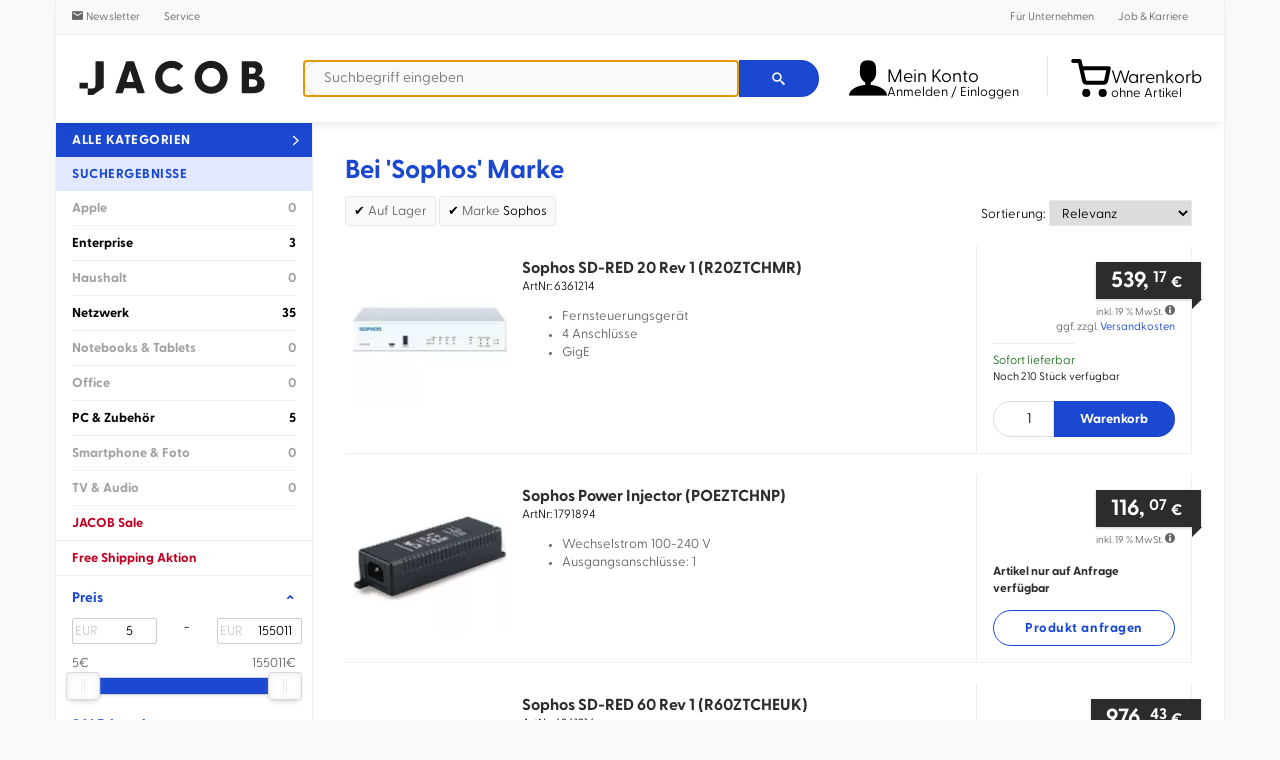

--- FILE ---
content_type: text/html; charset=UTF-8
request_url: https://direkt.jacob.de/q/sophos/
body_size: 34805
content:
<!DOCTYPE html>
<html lang="de" xmlns:og="http://opengraphprotocol.org/schema/" xmlns:fb="http://www.facebook.com/2008/fbml">
    <head>
        <meta name="host" content="je-web4">
        <style type="text/css">article,aside,details,figcaption,figure,footer,header,main,menu,nav,section,summary{display:block}a{background-color:transparent}img{border:0}svg:not(:root){overflow:hidden}hr{box-sizing:content-box;height:0;overflow:visible}button,input,optgroup,select,textarea{font:inherit;margin:0}button{overflow:visible}button,select{text-transform:none}button,html input[type=button],input[type=reset],input[type=submit]{-webkit-appearance:button;cursor:pointer}input[type=checkbox],input[type=radio]{box-sizing:border-box;padding:0}textarea{overflow:auto}html{width:100%;height:100%;overflow-y:scroll;-ms-overflow-style:scrollbar;-webkit-overflow-scrolling:touch;-ms-touch-action:manipulation;touch-action:manipulation;box-sizing:border-box;-webkit-tap-highlight-color:rgba(0,0,0,0);-ms-text-size-adjust:100%;-webkit-text-size-adjust:100%;font-family:Greycliff,Helvetica,sans-serif;text-rendering:optimizeLegibility;-moz-osx-font-smoothing:grayscale;-webkit-font-smoothing:antialiased;color:#111;font-size:13px;line-height:1.46}*,:after,:before{box-sizing:inherit}body{width:100%;min-height:100%;margin:0;padding:0;background-color:#f9f9f9}a{color:#1a48d1;text-decoration:none}p{margin:0 0 1.5em}audio,canvas,iframe,img,svg,video{vertical-align:middle}textarea{resize:vertical}[role=button],a,area,button,input,label,select,summary,textarea{touch-action:manipulation}label{cursor:pointer;-webkit-user-select:none;-moz-user-select:none;-ms-user-select:none;user-select:none}.c1_bottomInfoBox__wrapper,.c1_breadcrumb__container,.c1_footer,.c1_promoBar__wrapper,.c1_reviewList,.c1_serviceDisturber,.c1_serviceDisturber__wrapper,.c1_wrapper,.c4_header,.c-wrapper,.newsletterDisturber__wrapper{display:block;margin:auto;width:100%;position:relative;max-width:1170px}.c1_bottomInfoBox__nav{display:flex;flex-direction:column;vertical-align:top;padding:0;width:100%;grid-area:A}.c1_bottomInfoBox__nav .c1_bottomInfoBox__item{display:block;width:100%}.c1_bottomInfoBox__promo{display:block;vertical-align:top;padding:0;width:100%;grid-area:B}.c1_footer__keywords{display:none;padding:16px}.c1_footer__nav{border-top:1px solid rgba(0,0,0,.1);padding:0 16px}.c1_footer__notes{padding:16px}.c1_footnote{font-size:12px;list-style:none;margin:0;padding:0;text-align:center;line-height:1.5;font-weight:300;color:#666}.c1_footnote,.c1_footnote__item{display:block}.c1_footnote__link{font-weight:400;color:#666;text-decoration:underline}.c4_header-infoWidget{display:inline-flex;text-align:left;white-space:nowrap;color:#000;background-color:#fff;flex-wrap:nowrap;align-items:center}.c4_header-infoWidget__icon{font-size:24px;vertical-align:middle}.c4_header-infoWidget__icon--cart{width:24px;height:35px;background:#000}@media (min-width:48em){.c4_header-infoWidget__icon--cart{width:37px;height:37px;position:relative;top:2px}}@media (min-width:60.625em){.c4_header-infoWidget__icon--cart{width:40px;height:41px;position:unset}}.c4_header-infoWidget__block{display:none;line-height:1;vertical-align:middle}@media (min-width:60.625em){.c4_header-infoWidget__block{display:inline-block;position:relative;top:5px}}@media (min-width:60.625em){.c4_header__item--cart .c4_header-infoWidget__block{top:8px}}.c4_header-searchWidget__form{margin:0}@media (max-width:47.9375em){.c4_header__wrapper .c4_header-searchWidget__form{position:absolute;display:block;left:0;right:0;bottom:-55px;padding:8px;border-top:1px solid rgba(0,0,0,.1);background-color:#fff;box-shadow:0 6px 10px -5px rgba(0,0,0,.1)}}@media (min-width:30em){.c4_header__wrapper .c4_header-searchWidget__form{border:none;padding:0;position:static}}.c4_header-searchWidget__icon{font-size:24px}.brand-logo,.c4_header-searchWidget__label{display:inline-block}.brand-logo{aspect-ratio:4/1;background-size:contain;background-repeat:no-repeat;text-indent:-9999px;width:120px;height:30px}@media (min-width:340px){.brand-logo{width:160px;height:40px}}@media (min-width:48em){.brand-logo{width:200px;height:50px}}body.header-fixed{padding-top:120px}@media (min-width:37.5em){body.header-fixed{padding-top:66px}}@media (min-width:48em){body.header-fixed{padding-top:83px}}@media (min-width:60.625em){body.header-fixed{padding-top:unset}}@media (max-width:60.5625em){body.header-fixed .c4_header{position:fixed!important;top:0}}.c4_header__wrapper{list-style:none;display:flex;flex-direction:row;flex-wrap:nowrap;align-items:center;width:100%;margin:0;padding:8px}.c4_header__item{flex-shrink:0;flex-grow:0}.c4_header__item--brand{flex-grow:1}@media (min-width:48em){.c4_header__item--brand{flex-grow:0;margin-right:15px}}.c4_header__item--account,.c4_header__item--cart,.c4_header__item--searchIcon{padding:0 .5rem}.c4_header__item--bump{display:none}.c4_header__item--account{position:relative;z-index:1}@media (min-width:60.625em){.c4_header__item--account a.c4_header-infoWidget{width:176px}}.c4_header__item--cart{position:relative}.c4_header__item--searchForm{flex-grow:1}@media (min-width:48em){.c4_header__item--searchIcon{display:none}}.c4_header__menu{display:none;white-space:normal;text-align:left;box-shadow:1px 3px 10px 0 rgba(0,0,0,.8);background-color:#fff;border-radius:4px;border-top-right-radius:0;padding:8px 0;position:absolute;right:0;top:53px}.c4_header__item--account .c4_header__menu{width:220px}.c4_header__logo{max-width:100%;height:auto}.c4_header__control{display:none}.c1_legalLinks{display:block;letter-spacing:.05em;list-style:none;margin:0;padding:0;text-align:center}.c1_legalLinks__item{display:inline-block;padding:8px}.c1_legalLinks__link{color:#1a48d1;text-decoration:none;font-size:14px}.c1_legalLinks__item+.c1_legalLinks__item{margin:0}.c1_linkList__control{display:none}.c1_linkList__title{background-color:#f6f6f6;border-bottom:1px solid rgba(0,0,0,.1);display:block;font-size:20px;font-weight:700;color:#000;line-height:2.5;cursor:pointer;padding-left:16px}@media (max-width:37.4375em){.c1_linkList__control:not(:checked)~.c1_linkList__content{display:none}}.c1_linkList__content{border-bottom:1px solid rgba(0,0,0,.1);display:block;list-style:none;margin:0;overflow:hidden;padding:0 16px 0 40px}.c1_linkList__item{display:block}.c1_linkList:not(.c1_linkList--inline) .c1_linkList__item+.c1_linkList__item{border-top:1px solid rgba(0,0,0,.1)}.c1_linkList--inline .c1_linkList__content{padding-top:16px}.c1_linkList--inline .c1_linkList__item{display:inline-block;padding:0 16px 16px 0}.c1_linkList__link{display:block;font-size:16px;color:#666;line-height:2.8}.c1_linkList__link:before{display:inline-block!important;float:right;line-height:44px}@media (min-width:37.5em){.c1_product__part--content{max-width:calc(80% - 215px)}}.c1_product__offer .product__price.isSale .product__price--oldPrice{text-align:right;color:#bf0022;position:relative;right:8px}@media (min-width:37.5em){.c1_product__offer .product__price.isSale .product__price--oldPrice{position:revert}}.c1_product__title{display:block;color:#2c2c2c;line-height:1.2;font-size:16px;padding:0}.c1_product__availability--pre-order{padding:12px 0 16px!important;display:flex}.c1_product__availability--pre-order__text{font-weight:400;color:#111;text-align:right}@media (min-width:37.5em){.c1_product__availability--pre-order__text{text-align:left}}.c1_product__availability--pre-order__icon{color:#1e7321;font-size:22px;text-align:center;align-self:center;cursor:pointer}@media (min-width:37.5em){.c1_product__availability--pre-order__icon{text-align:right}}.c1_paymentLogo{display:inline-block;background-image:url(/frontend/src/images/partner/payment-sprite.png);background-repeat:no-repeat;vertical-align:middle;height:40px;background-position-y:0;background-position-x:0}.c1_paymentLogo.c1_paymentLogo--installment{width:176px;background-position-x:0}.c1_paymentLogo.c1_paymentLogo--amazon{width:200px;background-position-x:-176px}.c1_paymentLogo.c1_paymentLogo--paypal{width:159px;background-position-x:-378px}.c1_paymentLogo.c1_paymentLogo--invoice{width:166px;background-position-x:-534px}.c1_paymentLogo.c1_paymentLogo--visa{width:124px;background-position-x:-700px}.c1_paymentLogo.c1_paymentLogo--mastercard{width:66px;background-position-x:-824px}.c1_paymentLogo.c1_paymentLogo--amex{width:40px;background-position-x:-890px}.c1_paymentLogo.c1_paymentLogo--klarna{width:72px;background-position-x:-931px}.c1_paymentLogo--small.c1_paymentLogo--installment{background-size:569.3181818182% auto;width:88px;background-position-x:0}.c1_paymentLogo--small.c1_paymentLogo--amazon{background-size:501% auto;width:100px;background-position-x:-88px}.c1_paymentLogo--small.c1_paymentLogo--paypal{background-size:630.1886792453% auto;width:80px;background-position-x:-189px}.c1_paymentLogo--small.c1_paymentLogo--invoice{background-size:603.6144578313% auto;width:83px;background-position-x:-267px}.c1_paymentLogo--small.c1_paymentLogo--visa{background-size:808.064516129% auto;width:62px;background-position-x:-350px}.c1_paymentLogo--small.c1_paymentLogo--mastercard{background-size:1518.1818181818% auto;width:33px;background-position-x:-412px}.c1_paymentLogo--small.c1_paymentLogo--amex{background-size:2505% auto;width:20px;background-position-x:-445px}.c1_paymentLogo--small.c1_paymentLogo--klarna{background-size:1391.6666666667% auto;width:36px;background-position-x:-466px}.c1_paymentLogo--small.c1_paymentLogo--installment{width:176px;background-position-y:-40px}.c1_reviewBadge{border:1px solid #dad9d5;border-radius:8px;display:inline-block;height:80px;width:235px;background:#ececec;background:-moz-linear-gradient(top,#ececec 0,#f6f6f6 25%,#f6f6f6 75%,#eaeaea 100%);background:-webkit-linear-gradient(top,#ececec,#f6f6f6 25%,#f6f6f6 75%,#eaeaea);background:linear-gradient(180deg,#ececec 0,#f6f6f6 25%,#f6f6f6 75%,#eaeaea);filter:progid:DXImageTransform.Microsoft.gradient(startColorstr="#ececec",endColorstr="#eaeaea",GradientType=0);vertical-align:middle;text-align:left;margin:8px 16px}.c1_reviewBadge__partner{-webkit-box-shadow:5px 0 25px -15px #000;-moz-box-shadow:5px 0 25px -15px #000;box-shadow:5px 0 25px -15px #000;height:78px;width:70px;display:inline-block}.c1_reviewBadge__img{display:inline-block;margin:8px 4px;vertical-align:middle;width:62px;height:62px}.c1_reviewBadge__partner--trusted .c1_reviewBadge__img{background-position:0 0}.c1_reviewBadge__partner--idealo .c1_reviewBadge__img{background-position:-186px 0}.c1_reviewBadge__partner--geizhals .c1_reviewBadge__img{background-position:-248px 0}.c1_reviewBadge__partner--testsieger .c1_reviewBadge__img{background-size:contain;background-repeat:no-repeat;background-position:50%}.c1_reviewBadge__data{display:inline-block;width:162px;text-align:center;vertical-align:middle;line-height:1.2}.c1_reviewBadge__title{font-size:12.8px;display:inline-block;line-height:1}.c1_reviewBadge__stars{display:inline-block;position:relative;margin:3px 0}.c1_reviewBadge__star{color:#b0b1ad;font-size:18px;display:inline-block;margin:0 1px}.c1_reviewBadge__star--half:before{content:"\ea2e"!important}.c1_reviewBadge__star--filled{color:#ffdb0f}.c1_reviewBadge__layer{position:absolute;top:0;left:0}.c1_reviewBadge__result{display:block;text-align:center}.c1_reviewBadge__number{font-size:13.6px}.c1_reviewBadge__number--strong{color:#545651;font-weight:700}.c1_reviewBadge__number--pale{font-weight:400;color:#9d9d95}.c1_reviewBadge__updated{display:block;font-size:11px;color:#9d9d9d;text-align:center}.c1_serviceDisturber{border-bottom:1px solid rgba(0,0,0,.12);background:#1a48d1}.c1_serviceDisturber__desc{line-height:1;letter-spacing:.03em;color:#fff}.c1_serviceDisturber__wrapper{display:grid;align-content:space-evenly;align-items:center;justify-items:stretch}.c1_serviceDisturber__head,.c1_serviceDisturber__item{display:flex;flex-direction:row;flex-wrap:nowrap;justify-content:flex-start;align-items:center;gap:1rem}.c1_serviceDisturber__value{font-weight:300;color:#fff}.c1_serviceDisturber__icon{font-size:34px;color:#fff;text-align:center}.c1_serviceDisturber__icon--user{width:34px;height:49px;background-color:#fff}.c1_socialIcon{vertical-align:middle;text-decoration:none}.c1_socialIcon--2x{font-size:2em}.c1_socialIcon--xing{color:#006567}.c1_socialIcon--linkedin{color:#0077b5}.c1_socialIcon--twitter{color:#1a1a1a}.c1_socialIcon--facebook{color:#3b5998}.c1_socialIcon--instagram{color:#fd1a79}.c1_tooltip{transform:scale(0);transform-origin:top center;z-index:101;background:rgba(0,0,0,.8);border-radius:2px;color:#fff;display:inline-block;font-size:14px;font-weight:400;line-height:1.3;max-width:170px;position:fixed;top:-500px;left:-500px;padding:8px;text-align:center}.c-btn,.c-select,form.v3 button[type=submit],form.v3 input[type=submit]{background-color:#eff0f3;border-radius:3px;border:1px solid rgba(0,0,0,.05);color:#000;cursor:pointer;display:inline-block;line-height:29px;margin:0;outline:0;padding:0 2rem;text-align:center;text-decoration:none!important;-webkit-user-select:none;-moz-user-select:none;-ms-user-select:none;user-select:none;vertical-align:middle;white-space:nowrap}.c-btn--cta,.c-btn--primary,form.v3 button[type=submit],form.v3 input[type=submit]{color:#fff;background-color:#1a48d1;font-weight:700;letter-spacing:.04em}.c-btn--cta-inverted{color:#1a48d1;background-color:#fff;border:1px solid #1a48d1;font-weight:700;letter-spacing:.04em}.c-btn--full{width:100%;padding:unset;text-align:center}.c-btn--trash{display:flex;justify-content:center;align-items:center;width:44px;height:34px}.c-justifyList{list-style:none;padding:0 0 .5rem;margin:0;display:flex;align-items:baseline;flex-direction:row;flex-wrap:wrap;justify-content:space-between;align-content:center}.c-justifyList__item{padding:.25rem 0;margin:0}.c-layout{display:block;list-style:none;padding:0;margin:0}.c-layout--sm{margin-bottom:-8px;margin-left:-8px}.c-layout--sm>.c-layout__item{padding-bottom:8px;padding-left:8px}.c-layout--md{margin-bottom:-16px;margin-left:-16px}.c-layout--md>.c-layout__item{padding-bottom:16px;padding-left:16px}.c-layout--lg{margin-bottom:-24px;margin-left:-24px}.c-layout--lg>.c-layout__item{padding-bottom:24px;padding-left:24px}.c-layout--middle>.c-layout__item{vertical-align:middle}.c-layout__item{display:inline-block;margin:0;padding:0;vertical-align:top;width:100%}.pageLayout{margin:auto;max-width:1170px;width:100%;background:#fff}@media (min-width:60.625em){.pageLayout{display:table;table-layout:fixed}}.pageLayout__nav{border-left:1px solid #f0f0f0;border-right:1px solid #f0f0f0;vertical-align:top}@media (min-width:60.625em){.pageLayout__nav{display:table-cell;width:22%;position:relative}}.pageLayout__content{border-right:1px solid #f0f0f0;padding:32px 8px 8px;vertical-align:top}@media (min-width:48em){.pageLayout__content{padding:32px 16px 16px}}@media (min-width:60.625em){.pageLayout__content{padding:32px;display:table-cell;width:78%}}.c-modal__close{position:absolute;right:1rem;top:2rem;transform:translateY(-50%);font-size:20px;color:#1a48d1}body.header-fixed .nav__collapse{position:fixed}.nav__collapse{position:absolute;top:7px;right:0;z-index:106}@media (min-width:48em){.nav__collapse{top:13px}}@media screen and (max-width:364px){.nav__collapse .hamburger-inner,.nav__collapse .hamburger-inner:after,.nav__collapse .hamburger-inner:before{width:23px}}#menuOpen{display:none}.c-card__magazine a img{aspect-ratio:2/1;width:100%}.c-select{padding:.7rem .9rem;height:34px}.c-textfield{font:inherit;width:100%;height:36px;line-height:36px;font-size:14px;border-radius:2px;border:1px solid #ddd;padding:0 8px;text-align:left}.autocomplete-suggestions{text-align:left;cursor:default;border:1px solid #ccc;border-top:0;background:#fff;box-shadow:-1px 1px 3px rgba(0,0,0,.1);position:absolute;z-index:9999;max-height:70%!important;overflow:auto;box-sizing:border-box;display:grid;width:auto;max-width:70em;grid-template-columns:[line1] minmax(min-content,16em) [line2] minmax(0,auto);grid-auto-rows:4em;padding-bottom:10px}.c-headline{position:relative;min-height:1px;padding-left:15px;padding-right:15px;text-align:center;margin:16px 0 8px}@media (min-width:60.625em){.c-headline{margin-top:26px}}.tns-controls{display:none;position:absolute;left:-30px;right:-30px;top:50%;transform:translateY(-50%);justify-content:space-between;height:45px}@media (min-width:30em){.tns-controls{display:flex}}.recommendations-wrapper#reco-carousel:not(.glide--slider) .glide__slides{display:grid;gap:1rem;grid-template-columns:repeat(1,minmax(0,1fr))}@media (min-width:30em){.recommendations-wrapper#reco-carousel:not(.glide--slider) .glide__slides{grid-template-columns:repeat(2,minmax(0,1fr))}}@media (min-width:48em){.recommendations-wrapper#reco-carousel:not(.glide--slider) .glide__slides{grid-template-columns:repeat(3,minmax(0,1fr))}}@media (min-width:60.625em){.recommendations-wrapper#reco-carousel:not(.glide--slider) .glide__slides{grid-template-columns:repeat(4,minmax(0,1fr))}}.recommendations-wrapper#reco-carousel:not(.glide--slider) .recommendation_item{display:none}.recommendations-wrapper#reco-carousel:not(.glide--slider) .recommendation_item:first-child{display:inline-block}@media (min-width:30em){.recommendations-wrapper#reco-carousel:not(.glide--slider) .recommendation_item:nth-child(2){display:inline-block}}@media (min-width:48em){.recommendations-wrapper#reco-carousel:not(.glide--slider) .recommendation_item:nth-child(3){display:inline-block}}@media (min-width:60.625em){.recommendations-wrapper#reco-carousel:not(.glide--slider) .recommendation_item:nth-child(4){display:inline-block}}.recommendations-wrapper .recommendation_item{display:inline-block;padding:10px;text-align:center;border:1px solid rgba(0,0,0,.12);position:relative;height:100%}.recommendations-wrapper .recommendation_item:last-child{margin-right:unset}.recommendations-wrapper .recommendation_item .recommendation_img{object-fit:contain;height:100px;width:100px}.recommendations-wrapper .recommendation_item .recommendation_name{font-weight:700;margin-top:10px;height:59px;max-lines:3;text-overflow:ellipsis;overflow:hidden;display:-webkit-box;-webkit-line-clamp:3;-webkit-box-orient:vertical}.recommendations-wrapper .recommendation_item .recommendation_price{margin-top:10px;font-size:1.85rem;font-weight:700}.recommendations-wrapper .recommendation_item .recommendation_price span{font-size:1.3rem;padding-right:4px}.recommendations-wrapper .recommendation_item .recommendation_shipping{color:#66666c;font-style:italic}.highlight-banner{position:relative;padding:1em 2em;border:1px solid var(--gray-400);display:flex;flex-direction:column;justify-content:center}.highlight-banner:after{position:absolute;z-index:1;display:block;content:"";width:132px;height:68px;top:0;right:0}.highlight-banner__content{position:relative;z-index:2}.highlight-banner__content--title{line-height:2rem;font-size:2rem;margin:3rem 0}form.v3{padding-bottom:1rem}form.v3 .line,form.v3:not(.gap) #form>div,form.v3>*{margin-bottom:1rem}form.v3.gap #form{display:flex;gap:1rem;flex-wrap:wrap;flex-direction:row;align-content:space-between;justify-content:flex-start;align-items:center}form.v3 .c-layout__item:not(.no-gap).u-2of12{width:calc(16.66% - .5rem)}@media (min-width:37.5em){form.v3 .c-layout__item:not(.no-gap).u-2of12\@sm{width:calc(16.66% - .5rem)}}@media (min-width:48em){form.v3 .c-layout__item:not(.no-gap).u-2of12\@md{width:calc(16.66% - .5rem)}}@media (min-width:60.625em){form.v3 .c-layout__item:not(.no-gap).u-2of12\@lg{width:calc(16.66% - .5rem)}}form.v3 .c-layout__item:not(.no-gap).u-3of12{width:calc(25% - .5rem)}@media (min-width:37.5em){form.v3 .c-layout__item:not(.no-gap).u-3of12\@sm{width:calc(25% - .5rem)}}@media (min-width:48em){form.v3 .c-layout__item:not(.no-gap).u-3of12\@md{width:calc(25% - .5rem)}}@media (min-width:60.625em){form.v3 .c-layout__item:not(.no-gap).u-3of12\@lg{width:calc(25% - .5rem)}}form.v3 .c-layout__item:not(.no-gap).u-5of12{width:calc(41.66% - .75rem)}@media (min-width:37.5em){form.v3 .c-layout__item:not(.no-gap).u-5of12\@sm{width:calc(41.66% - .75rem)}}@media (min-width:48em){form.v3 .c-layout__item:not(.no-gap).u-5of12\@md{width:calc(41.66% - .75rem)}}@media (min-width:60.625em){form.v3 .c-layout__item:not(.no-gap).u-5of12\@lg{width:calc(41.66% - .75rem)}}form.v3 .c-layout__item:not(.no-gap).u-6of12{width:calc(50% - .5rem)}@media (min-width:37.5em){form.v3 .c-layout__item:not(.no-gap).u-6of12\@sm{width:calc(50% - .5rem)}}@media (min-width:48em){form.v3 .c-layout__item:not(.no-gap).u-6of12\@md{width:calc(50% - .5rem)}}@media (min-width:60.625em){form.v3 .c-layout__item:not(.no-gap).u-6of12\@lg{width:calc(50% - .5rem)}}form.v3 .c-layout__item:not(.no-gap).u-9of12{width:calc(75% - .5rem)}@media (min-width:37.5em){form.v3 .c-layout__item:not(.no-gap).u-9of12\@sm{width:calc(75% - .5rem)}}@media (min-width:48em){form.v3 .c-layout__item:not(.no-gap).u-9of12\@md{width:calc(75% - .5rem)}}@media (min-width:60.625em){form.v3 .c-layout__item:not(.no-gap).u-9of12\@lg{width:calc(75% - .5rem)}}form.v3 input:not([type=radio]):not([type=checkbox]):not([type=submit]),form.v3 select,form.v3 textarea{height:39px;border:1px solid #d4d6dc;background-color:#f9f9f9;display:block;width:100%;border-radius:3px;padding:.5rem 1rem;box-sizing:border-box}form.v3 input:not([type=radio]):not([type=checkbox]):not([type=submit]):read-only{border-color:transparent;background-color:transparent;cursor:default}form.v3 textarea{height:auto;min-height:117px}form.v3:not(.noRequiredLabel):after{content:"* Pflichtfelder";color:#bf0022}.discover:not(.glide--carousel) .glide__slides{display:grid;grid-template-columns:repeat(1,1fr);gap:12px}.discover:not(.glide--carousel) .glide__slides .discover__item{display:none}.discover:not(.glide--carousel) .glide__slides .discover__item:first-child{display:inline-block}@media (min-width:30em){.discover:not(.glide--carousel) .glide__slides .discover__item:nth-child(2){display:inline-block}}@media (min-width:48em){.discover:not(.glide--carousel) .glide__slides .discover__item:nth-child(3){display:inline-block}}@media (min-width:60.625em){.discover:not(.glide--carousel) .glide__slides .discover__item{display:inline-block}}@media (min-width:30em){.discover:not(.glide--carousel) .glide__slides{grid-template-columns:repeat(2,minmax(0,1fr))}}@media (min-width:48em){.discover:not(.glide--carousel) .glide__slides{grid-template-columns:repeat(3,minmax(0,1fr))}}@media (min-width:60.625em){.discover:not(.glide--carousel) .glide__slides{grid-template-columns:repeat(4,minmax(0,1fr))}}.discover__item{display:inline-block;padding:10px;text-align:center;border:1px solid rgba(0,0,0,.12);border-radius:5px;font-weight:700;width:100%;font-size:1.3rem}.discover__item img{width:100px;max-width:100%;height:auto;margin-bottom:1rem}.magazine{display:grid;grid-template-columns:repeat(1,minmax(0,1fr));gap:1rem}@media (min-width:30em){.magazine{grid-template-columns:repeat(3,1fr)}}.promoSlides{margin:0 -32px;width:calc(100% + 64px)}.promoSlides__item{display:none;aspect-ratio:1/1}@media (min-width:490px){.promoSlides__item{aspect-ratio:3/1}}.promoSlides__item img{width:100%;height:auto;object-fit:contain}.promoSlides__item:first-child{display:block}.glide__arrows,.glide__bullets{display:none}.glide--controlButtons{position:relative;isolation:isolate}.glide--controlButtons .glide__track{width:calc(100% - 48px);margin:0 auto}.glide--carousel .glide__arrows,.glide--slider .glide__arrows{display:block;position:absolute;top:50%;transform:translateY(-50%);left:-20px;right:-20px;z-index:-1}.glide--carousel .glide__arrow,.glide--slider .glide__arrow{display:inline-block;border:none;background:transparent;color:#d4d6dc;cursor:pointer;font-family:iconFont;font-weight:700;font-size:29px;-webkit-appearance:none;-moz-appearance:none;padding:0 6px}.glide--carousel .glide__arrow--right,.glide--slider .glide__arrow--right{float:right}.glide--carousel .glide__arrow--right:after,.glide--slider .glide__arrow--right:after{clear:both}.glide--carousel .glide__bullets,.glide--slider .glide__bullets{padding-top:1rem;display:flex;gap:1rem;flex-direction:row;flex-wrap:nowrap;justify-content:center;align-items:center}.glide--carousel .glide__bullet,.glide--slider .glide__bullet{box-sizing:border-box;display:block;border:none;background-color:#d4d6dc;cursor:pointer;padding:unset;margin:unset;width:10px;height:10px;border-radius:50%;-webkit-appearance:none;-moz-appearance:none}.u-hide{display:none}.u-pad-8{padding:8px}.u-pad-16{padding:16px}.u-pad-b-16{padding-bottom:16px}.u-pad-b-32{padding-bottom:32px}.u-trunc-1{white-space:nowrap}.u-trunc-1,.u-trunc-2{display:block;overflow:hidden;text-overflow:ellipsis}.u-auto{width:auto}.u-1of12{width:8.33%}.u-2of12{width:16.66%}.u-3of12{width:25%}.u-4of12{width:33.33%}.u-5of12{width:41.66%}.u-6of12{width:50%}.u-7of12{width:58.33%}.u-8of12{width:66.66%}.u-9of12{width:75%}.u-10of12{width:83.33%}.u-11of12{width:91.66%}.u-12of12{width:100%}@media (min-width:30em){.u-auto\@xs{width:auto}}@media (min-width:30em){.u-1of12\@xs{width:8.33%}}@media (min-width:30em){.u-2of12\@xs{width:16.66%}}@media (min-width:30em){.u-3of12\@xs{width:25%}}@media (min-width:30em){.u-4of12\@xs{width:33.33%}}@media (min-width:30em){.u-5of12\@xs{width:41.66%}}@media (min-width:30em){.u-6of12\@xs{width:50%}}@media (min-width:30em){.u-7of12\@xs{width:58.33%}}@media (min-width:30em){.u-8of12\@xs{width:66.66%}}@media (min-width:30em){.u-9of12\@xs{width:75%}}@media (min-width:30em){.u-10of12\@xs{width:83.33%}}@media (min-width:30em){.u-11of12\@xs{width:91.66%}}@media (min-width:30em){.u-12of12\@xs{width:100%}}@media (min-width:37.5em){.u-auto\@sm{width:auto}}@media (min-width:37.5em){.u-1of12\@sm{width:8.33%}}@media (min-width:37.5em){.u-2of12\@sm{width:16.66%}}@media (min-width:37.5em){.u-3of12\@sm{width:25%}}@media (min-width:37.5em){.u-4of12\@sm{width:33.33%}}@media (min-width:37.5em){.u-5of12\@sm{width:41.66%}}@media (min-width:37.5em){.u-6of12\@sm{width:50%}}@media (min-width:37.5em){.u-7of12\@sm{width:58.33%}}@media (min-width:37.5em){.u-8of12\@sm{width:66.66%}}@media (min-width:37.5em){.u-9of12\@sm{width:75%}}@media (min-width:37.5em){.u-10of12\@sm{width:83.33%}}@media (min-width:37.5em){.u-11of12\@sm{width:91.66%}}@media (min-width:37.5em){.u-12of12\@sm{width:100%}}@media (min-width:48em){.u-auto\@md{width:auto}}@media (min-width:48em){.u-1of12\@md{width:8.33%}}@media (min-width:48em){.u-2of12\@md{width:16.66%}}@media (min-width:48em){.u-3of12\@md{width:25%}}@media (min-width:48em){.u-4of12\@md{width:33.33%}}@media (min-width:48em){.u-5of12\@md{width:41.66%}}@media (min-width:48em){.u-6of12\@md{width:50%}}@media (min-width:48em){.u-7of12\@md{width:58.33%}}@media (min-width:48em){.u-8of12\@md{width:66.66%}}@media (min-width:48em){.u-9of12\@md{width:75%}}@media (min-width:48em){.u-10of12\@md{width:83.33%}}@media (min-width:48em){.u-11of12\@md{width:91.66%}}@media (min-width:48em){.u-12of12\@md{width:100%}}@media (min-width:60.625em){.u-auto\@lg{width:auto}}@media (min-width:60.625em){.u-1of12\@lg{width:8.33%}}@media (min-width:60.625em){.u-2of12\@lg{width:16.66%}}@media (min-width:60.625em){.u-3of12\@lg{width:25%}}@media (min-width:60.625em){.u-4of12\@lg{width:33.33%}}@media (min-width:60.625em){.u-5of12\@lg{width:41.66%}}@media (min-width:60.625em){.u-6of12\@lg{width:50%}}@media (min-width:60.625em){.u-7of12\@lg{width:58.33%}}@media (min-width:60.625em){.u-8of12\@lg{width:66.66%}}@media (min-width:60.625em){.u-9of12\@lg{width:75%}}@media (min-width:60.625em){.u-10of12\@lg{width:83.33%}}@media (min-width:60.625em){.u-11of12\@lg{width:91.66%}}@media (min-width:60.625em){.u-12of12\@lg{width:100%}}.u-order-1{order:1}.u-order-2{order:2}.u-order-3{order:3}.u-order-4{order:4}.u-order-5{order:5}.u-order-6{order:6}.u-order-7{order:7}.u-order-8{order:8}.u-order-9{order:9}.u-order-10{order:10}.u-order-11{order:11}.u-order-12{order:12}@media (min-width:37.5em){.u-order-1\@sm{order:1}}@media (min-width:37.5em){.u-order-2\@sm{order:2}}@media (min-width:37.5em){.u-order-3\@sm{order:3}}@media (min-width:37.5em){.u-order-4\@sm{order:4}}@media (min-width:37.5em){.u-order-5\@sm{order:5}}@media (min-width:37.5em){.u-order-6\@sm{order:6}}@media (min-width:37.5em){.u-order-7\@sm{order:7}}@media (min-width:37.5em){.u-order-8\@sm{order:8}}@media (min-width:37.5em){.u-order-9\@sm{order:9}}@media (min-width:37.5em){.u-order-10\@sm{order:10}}@media (min-width:37.5em){.u-order-11\@sm{order:11}}@media (min-width:37.5em){.u-order-12\@sm{order:12}}@media (min-width:48em){.u-order-1\@md{order:1}}@media (min-width:48em){.u-order-2\@md{order:2}}@media (min-width:48em){.u-order-3\@md{order:3}}@media (min-width:48em){.u-order-4\@md{order:4}}@media (min-width:48em){.u-order-5\@md{order:5}}@media (min-width:48em){.u-order-6\@md{order:6}}@media (min-width:48em){.u-order-7\@md{order:7}}@media (min-width:48em){.u-order-8\@md{order:8}}@media (min-width:48em){.u-order-9\@md{order:9}}@media (min-width:48em){.u-order-10\@md{order:10}}@media (min-width:48em){.u-order-11\@md{order:11}}@media (min-width:48em){.u-order-12\@md{order:12}}.energy-label{display:none}.energy-label.energy-label-A,.energy-label.energy-label-B,.energy-label.energy-label-C,.energy-label.energy-label-D,.energy-label.energy-label-E,.energy-label.energy-label-F,.energy-label.energy-label-G{display:block;position:relative;width:100px;height:50px;background-image:url(/frontend/src/images/energylabels.png);margin-right:10px;background-position-x:0;background-position-y:0;background-size:cover;cursor:pointer}.energy-label.energy-label-A.small-version,.energy-label.energy-label-B.small-version,.energy-label.energy-label-C.small-version,.energy-label.energy-label-D.small-version,.energy-label.energy-label-E.small-version,.energy-label.energy-label-F.small-version,.energy-label.energy-label-G.small-version{width:50px;height:25px;margin-right:0}.energy-label.energy-label-A .energy-label-image,.energy-label.energy-label-B .energy-label-image,.energy-label.energy-label-C .energy-label-image,.energy-label.energy-label-D .energy-label-image,.energy-label.energy-label-E .energy-label-image,.energy-label.energy-label-F .energy-label-image,.energy-label.energy-label-G .energy-label-image{display:none}.energy-label.energy-label-A .energy-label-image a,.energy-label.energy-label-B .energy-label-image a,.energy-label.energy-label-C .energy-label-image a,.energy-label.energy-label-D .energy-label-image a,.energy-label.energy-label-E .energy-label-image a,.energy-label.energy-label-F .energy-label-image a,.energy-label.energy-label-G .energy-label-image a{border:1px solid #0098dd;background-color:#fff;padding:30px;position:relative;display:flex}.energy-label.energy-label-A .energy-label-image a img,.energy-label.energy-label-B .energy-label-image a img,.energy-label.energy-label-C .energy-label-image a img,.energy-label.energy-label-D .energy-label-image a img,.energy-label.energy-label-E .energy-label-image a img,.energy-label.energy-label-F .energy-label-image a img,.energy-label.energy-label-G .energy-label-image a img{object-fit:contain;max-height:100%;max-width:100%}.energy-label.energy-label-B{background-position-y:16.55%}.energy-label.energy-label-C{background-position-y:33.33%}.energy-label.energy-label-D{background-position-y:50.09%}.energy-label.energy-label-E{background-position-y:66.67%}.energy-label.energy-label-F{background-position-y:83.24%}.energy-label.energy-label-G{background-position-y:100%}.product__toCart .additional-payment-methods{z-index:1;display:flex;flex-direction:column;flex-wrap:wrap;width:100%;margin-bottom:1rem;gap:.5rem;line-height:1;height:127px}@media screen and (min-width:490px){.product__toCart .additional-payment-methods{flex-direction:row;flex-wrap:nowrap;justify-content:flex-end;align-items:flex-start;gap:1rem;height:36px}}#LayerSky{position:absolute;left:1180px;top:2em;width:160px;height:600px;display:none;opacity:0;transition:display .3s linear,opacity .5s linear}@media screen and (max-width:1550px){#LayerSky{display:none!important}}.grecaptcha-badge{visibility:hidden}#LayerTopbanner{width:850px;height:140px;margin:0 auto;display:none;opacity:0;transition:display .3s linear,opacity .5s linear}@media screen and (max-width:1550px){#LayerTopbanner{display:none!important}}#LayerDynamicbanner{width:850px;min-height:140px;max-height:280px;margin:0 auto;display:none;opacity:0;transition:display .3s linear,opacity .5s linear}@media screen and (max-width:1550px){#LayerDynamicbanner{display:none!important}}.c-category__heading,.c-search__heading{font-size:26px;font-weight:700}.c-search__heading{color:#2c2c2c}.c-search__heading,.c-search__heading span{text-overflow:ellipsis;white-space:nowrap;overflow:hidden}.c-search__heading span{max-width:450px;color:#1a48d1}.flickity-page-dots .dot{color:#d4d6dc;margin:.5rem 8px!important;border:1px solid #fff}.partner_campaigns--content{display:grid;gap:1rem;grid-template:"a a" "b c"}@media (min-width:48em){.partner_campaigns--content{grid-template:unset;grid-template-columns:2fr 1fr 1fr}}.partner_campaigns--content a.banner{display:block}.partner_campaigns--content a.banner img{width:100%;height:auto;aspect-ratio:1/1}.partner_campaigns--content a.banner.btm-l{grid-area:a}.partner_campaigns--content a.banner.btm-l img{aspect-ratio:2/1}.partner_campaigns--content a.banner.btm-m{grid-area:b}.partner_campaigns--content a.banner.btm-r{grid-area:c}@media (min-width:48em){.partner_campaigns--content a.banner.btm-l,.partner_campaigns--content a.banner.btm-m,.partner_campaigns--content a.banner.btm-r{grid-area:unset}}</style>

        <script>
            dataLayer = [];
            dataLayer.push = function(args) {
                Array.prototype.push.call(dataLayer, args);
                document.dispatchEvent(new CustomEvent('dataLayerPush', {
                    detail: { ...args }
                }));
            }
            function gtag(){dataLayer.push(arguments);}
            gtag('set', 'url_passthrough', true);
            gtag('consent', 'default', {
                ad_storage: 'denied',
                analytics_storage: 'denied',
            });
        </script>

                    <title>sophos jetzt günstig beim IT-Spezialisten online kaufen @JACOB</title>
            <meta name="description" content="Sophos günstig im JACOB.de Onlineshop kaufen, dem IT Spezialist mit über 900.000 Produkten ✔ Top Service ✔ Versandkostenfrei ✔">
            <meta property="og:title" content="sophos jetzt günstig beim IT-Spezialisten online kaufen @JACOB"/>
            <meta property="og:url" content="https://www.jacob.de/q/sophos/"/>
            <meta property="og:description" content="Sophos günstig im JACOB.de Onlineshop kaufen, dem IT Spezialist mit über 900.000 Produkten ✔ Top Service ✔ Versandkostenfrei ✔" />
                    
        <meta charset="utf-8">
        <meta http-equiv="X-UA-Compatible" content="IE=edge">
        <meta name="viewport" content="width=device-width, initial-scale=1, maximum-scale=5, user-scalable=0">

        <meta name="robots" content="noindex, nofollow">
        <meta name="format-detection" content="telephone=no">

        <link rel="icon" type="image/gif" href="/favicon-300x300.gif">
        <link rel="apple-touch-icon" sizes="180x180" href="/apple-touch-icon.png">
        <link rel="icon" type="image/png" sizes="16x16" href="/favicon-16x16.png">
        <link rel="icon" type="image/png" sizes="32x32" href="/favicon-32x32.png">
        <link rel="icon" type="image/x-icon" sizes="48x48" href="/favicon.ico">
        <link rel="icon" href="/favicon-192x192.gif" sizes="192x192">
        <link rel="manifest" href="/site.webmanifest">
        <link rel="mask-icon" href="/safari-pinned-tab.svg" color="#000000">
        <meta name="msapplication-TileColor" content="#ffffff">
        <meta name="theme-color" content="#ffffff">

        <link rel="search" href="/assets/jacob_opensearch.xml" type="application/opensearchdescription+xml" title="Suche auf Jacob.de"/>

                                <link rel="preload" href="/frontend/hashed-assets/fonts/iconFont.43f16818.woff2" as="font" type="font/woff2" crossorigin>
                    
        <link rel="dns-prefetch" href="//www.google.com" />
        <link rel="dns-prefetch" href="//www.googletagmanager.com" />
        <link rel="dns-prefetch" href="//www.google-analytics.com" />
        <link rel="dns-prefetch" href="//www.gstatic.com" />
        <link rel="dns-prefetch" href="//js.kctag.net" />
        <link rel="dns-prefetch" href="//t2.kctag.net" />
        <link rel="dns-prefetch" href="//webcache.datareporter.eu" />

        <meta property="fb:admins" content="100001392713266" />
        <meta property="fb:page_id" content="120517144631634" />

        <meta property="og:type" content="website"/>

        <meta property="og:image" content="https://www.jacob.de/favicon-192x192.gif"/>
        <meta property="og:site_name" content="JACOB Elektronik GmbH"/>


        <meta name="twitter:card" content="summary_large_image" />
        <meta name="twitter:site" content="@jacobelektronik" />

        <script type="application/ld+json">{ "@context":"https://schema.org", "@type":"WebPage", "name":"JACOB.de", "alternateName":"JACOB Elektronik GmbH", "url":"https://www.jacob.de", "author":{ "@type":"Organization", "logo":"https://www.jacob.de/frontend/images/logo.png", "name":"JACOB.de", "aggregateRating":{ "@type":"AggregateRating", "ratingValue":"4.73", "bestRating":"5.00", "reviewCount":"206" } }, "potentialAction":[ { "@type":"SearchAction", "target":"https://www.jacob.de/q/{query}/", "query-input":"required name=query" } ], "sameAs":[ "https://plus.google.com/b/112795540975545416475/+JacobcomputerDeRossweid", "https://www.facebook.com/jacobelektronik/", "https://twitter.com/jacobelektronik", "https://www.xing.com/companies/jacobelektronikgmbh", "https://www.linkedin.com/company/jacob-elektronik-gmbh" ] }</script>
                                <link rel="preload" as="style" onload="this.onload=null;this.rel='stylesheet'" type="text/css" href="/frontend/hashed-assets/style.9ecfc6ca.css" />
            <noscript>
                <link rel="stylesheet" type="text/css" href="/frontend/hashed-assets/style.9ecfc6ca.css" />
            </noscript>
                                            <link rel="preload" as="style" onload="this.onload=null;this.rel='stylesheet'" type="text/css" href="/frontend/hashed-assets/fonts.cdd66a5f.css" />
            <noscript>
                <link rel="stylesheet" type="text/css" href="/frontend/hashed-assets/fonts.cdd66a5f.css" />
            </noscript>
                    
                    <script type="text/javascript" defer src="/frontend/hashed-assets/994.b5660881.js"></script>
                    <script type="text/javascript" defer src="/frontend/hashed-assets/112.45d9470c.js"></script>
                    <script type="text/javascript" defer src="/frontend/hashed-assets/674.5a3a4cdb.js"></script>
                    <script type="text/javascript" defer src="/frontend/hashed-assets/675.9eb03f12.js"></script>
                    <script type="text/javascript" defer src="/frontend/hashed-assets/294.b422fc40.js"></script>
                    <script type="text/javascript" defer src="/frontend/hashed-assets/163.0cdfd9c5.js"></script>
                    <script type="text/javascript" defer src="/frontend/hashed-assets/main.d8ade772.js"></script>
                    <script type="text/javascript" defer src="/frontend/hashed-assets/tooltip.93a8a1c4.js"></script>
                    <script type="text/javascript" defer src="/frontend/hashed-assets/recommendation.4c59280f.js"></script>
                    <script type="text/javascript" defer src="/frontend/hashed-assets/994.b5660881.js"></script>
                    <script type="text/javascript" defer src="/frontend/hashed-assets/674.5a3a4cdb.js"></script>
                    <script type="text/javascript" defer src="/frontend/hashed-assets/productinquiry.54ff18ae.js"></script>
        
                <script>(function(w,d,s,l,i){w[l]=w[l]||[];w[l].push(

                {
                    'gtm.start': new Date().getTime(),
                                    'event': 'gtm.js'
                }
            );var f=d.getElementsByTagName(s)[0],

                j=d.createElement(s),dl=l!='dataLayer'?'&l='+l:'';j.async=true;j.src=

                'https://www.googletagmanager.com/gtm.js?id='+i+dl;f.parentNode.insertBefore(j,f);

            })(window,document,'script','dataLayer','GTM-N826HWW');

                                </script>
        
        <meta name="google-site-verification" content="vukphvTnVVEAfbHBEyocGADfoC9w4djQEkpfbe55sy4" />

                    <!-- Google tag (gtag.js) -->
            <script async src="https://www.googletagmanager.com/gtag/js?id=G-R0PTJHPWFP"></script>
            <script>
                window.dataLayer = window.dataLayer || [];
                function gtag(){dataLayer.push(arguments);}
                gtag('js', new Date());
                gtag('config', 'G-R0PTJHPWFP');
                gtag('config', 'AW-369243922');
            </script>
        
        
        <script>
            (function (window, document) {
                'use strict';

                document.addEventListener('submit',function(e){
                    if(e.target && e.target.classList.contains('js-form__addCartItem')) {
                        e.preventDefault();
                        window.addToCart(e.target.querySelector('[name=sku]').value, e.target.querySelector('[name=qty]').value, () => {});
                    }
                });
            }(window, document));

            let modal = function() {
                var close = function (id) {
                    var el = document.getElementById(id).parentNode;
                    el.parentNode.removeChild(el);
                };

                return {
                    close: function (id) {
                        return close(id);
                    }
                }
            }();
        </script>

                    <script>window.kameleoonQueue = window.kameleoonQueue || [];</script>
            <script src="//g43bv4vatc.kameleoon.eu/kameleoon.js" async></script>

                    
            
    <style>
    .aspectSquare {
        position: relative;
    }

    .aspectSquare:before {
        display: block;
        content: "";
        width: 100%;
        padding-top: 100%;
    }

    .aspectSquare__content {
        position: absolute;
        top: 0;
        left: 0;
        right: 0;
        bottom: 0;
    }

    .aspectSquare__content img {
        position: absolute;
        top: 50%;
        left: 50%;
        -webkit-transform: translateY(-50%) translateX(-50%);
        -ms-transform: translateY(-50%) translateX(-50%);
        transform: translateY(-50%) translateX(-50%);

        max-width: 100%;
        max-height: 100%;
    }

    .c-seoText h2,
    .c-seoText h3,
    .c-seoText strong {

        font-weight: bold;
        color: #000;
    }

    .c-seoText {
        font-size: 14px;
        color: #666;
        line-height: 24px;
        text-align:justify;
    }

    .c-seoText h3 {
        position: relative;
        min-height: 1px;
        font-size: 16px;
        line-height: 28px;
        text-align: left;
        margin: 0;
        padding: 0;
    }

    .c-seoText ul,
    .c-seoText ol {
        margin-top: 0;
    }

    .c1_wrapper--search {
        padding: 16px 8px 20px 8px;
    }

    @media (min-width: 1170px) {
        .c1_wrapper--search {
            padding: 16px 0 20px 0;
        }
    }

</style>                <style>
    .ct-content {
        margin-bottom: 24px;
    }

    .ct-content p {
        color: #333;
        font-size: 14px;
        text-align: justify;
    }

    .ct-content p:last-child {
        margin: 0;
    }

    .ct-content h1 {
        margin: 0;
        font-size: 26px;
        padding: 0 0 16px 0;
        font-weight: 700;

    }

    .ct-content h2 {
        margin: 0 0 8px 0;
        display: block;
        border-bottom: 1px solid #F0A40C;
        font-size: 18px;
        padding: 0;
        font-weight: 700;

    }

    .ct-content iframe,
    .ct-content image,
    .ct-content [data-ce-tag=img],
    .ct-content img,
    .ct-content video {
        clear: both;
        display: block;
        margin-left: auto;
        margin-right: auto;
        margin-bottom: 0.75em;
        max-width: 100%;
        height: 100%;
    }

    /* Left align */
    .ct-content .align-left {
        clear: initial;
        float: left;
        margin: 0 2em 2em 0;
    }

    /* Right align */
    .ct-content .align-right {
        clear: initial;
        float: right;
        margin: 0 0 2em 2em;
    }

    /* Alignment styles for text in editable regions */
    .ct-content .text-center {
        text-align: center;
    }

    .ct-content .text-left {
        text-align: left;
    }

    .ct-content .text-right {
        text-align: right;
    }

    .ct-content--header {
        display: block;
        width: 100%;
        position: relative;
        border-bottom: 1px solid var(--border-color);
        padding-bottom: 16px;
    }

    .ct-content--sidebar {
        display: none;
    }

    @media screen and (min-width : 768px) {
        .ct-content--sidebar {
            display: block;
        }
    }

    .ct-content--footer {
        padding: 24px;
    }

    .ct-content--teaser {
        padding: 16px;
    }
</style>        <style>
            .c1_product {
                border-radius: 0;
                border: 1px solid var(--border-color);
                border-top: 0;
                border-left: 0;
            }

            .badge--campaign {
                color: #fff;
                font-weight: 700;
                text-transform: uppercase;
                border-radius: 4px;
                padding: 4px 8px;
                display: inline-block;
            }

            .c1_product.is-campaign {
                position: relative;
                border: 2px solid var(--campaign-border-color, var(--campaign-ribbon-bg, var(--border-color)));
                box-shadow: 0 2px 5px 0 rgba(0, 0, 0, 0.1);
            }

            .c1_product.is-campaign::before {
                content: '';
                position: absolute;
                top: -2px;
                left: -2px;
                width: 115px;
                height: 115px;
                background-color: var(--campaign-ribbon-bg, var(--blue-500));
                clip-path: polygon(60px 0, 115px 0, 0 115px, 0 60px);
                z-index: 2;
                pointer-events: none;
            }

            .c1_product.is-campaign::after {
                content: attr(data-campaign-label);
                position: absolute;
                left: 1px;
                top: 69px;
                width: 96px;
                text-align: center;
                transform: rotate(-45deg);
                transform-origin: left top;
                font-weight: 900;
                color: var(--campaign-ribbon-text, #FFFFFF);
                text-transform: uppercase;
                z-index: 3;
                letter-spacing: .05em;
                pointer-events: none;
            }

            .productDetailTable__images.is-campaign {
                position: relative;
            }

            .productDetailTable__images.is-campaign::before {
                content: '';
                position: absolute;
                top: -2px;
                left: -2px;
                width: 115px;
                height: 115px;
                background-color: var(--campaign-ribbon-bg, var(--blue-500));
                clip-path: polygon(60px 0, 115px 0, 0 115px, 0 60px);
                z-index: 2;
                pointer-events: none;
            }

            .productDetailTable__images.is-campaign::after {
                content: attr(data-campaign-label);
                position: absolute;
                left: 1px;
                top: 69px;
                width: 96px;
                text-align: center;
                transform: rotate(-45deg);
                transform-origin: left top;
                font-weight: 900;
                color: var(--campaign-ribbon-text, #FFFFFF);
                text-transform: uppercase;
                z-index: 3;
                letter-spacing: .05em;
                pointer-events: none;
            }

            .c1_product.is-campaign .c1_price--campaign {
                color: var(--campaign-ribbon-text, #FFFFFF);
            }

            .c-campaignRibbon {
                position: absolute;
                top: 8px;
                left: 8px;
                padding: 4px 8px;
                background-color: #111;
                color: #fff;
                font-size: 12px;
                font-weight: 700;
                letter-spacing: .02em;
                border-radius: 4px;
                z-index: 5;
                text-transform: uppercase;
                display: inline-flex;
                align-items: center;
                justify-content: center;
                pointer-events: none;
            }

            .c1_product__photo,
            .c-blogProductListItem__image {
                position: relative;
            }

            .c1_product__photo .c-campaignRibbon,
            .productDetailTable__images .c-campaignRibbon,
            .c-blogProductListItem__image .c-campaignRibbon {
                top: 12px;
                left: 12px;
            }

            .c-campaignBanner {
                margin: 24px 0;
                text-align: center;
            }

            .c-campaignBanner__image {
                width: 100%;
                height: auto;
                border-radius: 8px;
                object-fit: contain;
                display: block;
            }

            .c-marketingActions {
                display: grid;
                grid-template-columns: 1fr;
                gap: 20px;
            }

            .c-marketingActions__item {
                background-color: transparent;
            }

            .c-marketingActions__link {
                display: block;
                height: 100%;
                overflow: hidden;
                position: relative;
            }

            .c-marketingActions__image {
                display: block;
                width: 100%;
                height: auto;
                transition: transform 0.3s ease;
                will-change: transform;
            }

            .c-marketingActions__link:hover .c-marketingActions__image,
            .c-marketingActions__link:focus .c-marketingActions__image {
                transform: scale(1.05);
            }

            @media (hover: none) {
                .c-marketingActions__link:hover .c-marketingActions__image,
                .c-marketingActions__link:focus .c-marketingActions__image {
                    transform: none;
                }
            }

            .c-marketingActions__item--full {
                grid-column: 1 / -1;
            }

            @media (min-width: 768px) {
                .c-marketingActions--count-2,
                .c-marketingActions--count-3,
                .c-marketingActions--count-4 {
                    grid-template-columns: repeat(2, minmax(0, 1fr));
                }

                .c-marketingActions__item--half {
                    grid-column: auto;
                }

                .c-marketingActions__item--full {
                    grid-column: 1 / -1;
                }
            }

            .c-campaignBanner__buttons {
                display: grid;
                width: 100%;
                gap: 12px;
                margin-top: 16px;
                grid-template-columns: repeat(2, minmax(0, 1fr));
            }

            .c-campaignBanner__buttons--count-1 {
                grid-template-columns: repeat(1, minmax(0, 1fr));
            }

            .c-campaignBanner__buttons--count-2 {
                grid-template-columns: repeat(2, minmax(0, 1fr));
            }

            .c-campaignBanner__buttons--count-3 {
                grid-template-columns: repeat(2, minmax(0, 1fr));
            }

            .c-campaignBanner__buttons--count-4 {
                grid-template-columns: repeat(2, minmax(0, 1fr));
            }

            .c-campaignBanner__buttons--count-5 {
                grid-template-columns: repeat(2, minmax(0, 1fr));
            }

            .c-campaignBanner__buttons--count-6,
            .c-campaignBanner__buttons--count-7,
            .c-campaignBanner__buttons--count-8,
            .c-campaignBanner__buttons--count-9,
            .c-campaignBanner__buttons--count-10 {
                grid-template-columns: repeat(2, minmax(0, 1fr));
            }

            .c-campaignBannerButton {
                display: flex;
                align-items: center;
                gap: 12px;
                padding: 14px 18px;
                width: 100%;
                border-radius: 8px;
                background-color: var(--campaign-banner-button-bg, #f5f5f5);
                color: var(--campaign-banner-button-color, inherit);
                text-decoration: none;
                transition: background-color 0.2s ease, transform 0.2s ease;
                text-align: left;
            }

            .c-campaignBannerButton:hover,
            .c-campaignBannerButton:focus {
                background-color: var(--campaign-banner-button-bg-hover, #ebebeb);
                transform: translateY(-2px);
                color: var(--campaign-banner-button-color, inherit);
                text-decoration: none;
            }

            .c-campaignBannerButton__imageWrapper {
                display: flex;
                align-items: center;
                justify-content: center;
                width: 92px;
                height: 92px;
                overflow: hidden;
                border-radius: 6px;
                flex-shrink: 0;
            }

            .c-campaignBannerButton__image {
                display: block;
                max-height: 92px;
                max-width: 100%;
                width: auto;
                height: auto;
                object-fit: contain;
            }

            .c-campaignBannerButton__label {
                font-weight: 600;
                text-align: left;
                flex: 1 1 auto;
            }

            @media (max-width: 768px) {
                .c-campaignBanner__buttons {
                    grid-template-columns: repeat(1, minmax(0, 1fr));
                }

                .c-campaignBannerButton {
                    flex-direction: row;
                    align-items: center;
                    text-align: left;
                }

                .c-campaignBannerButton__imageWrapper {
                    width: 80px;
                    height: 80px;
                }

                .c-campaignBannerButton__label {
                    text-align: left;
                }
            }

            .c-campaignBanner__text {
                margin-top: 12px;
                font-size: 16px;
                line-height: 1.5;
            }

            .c-campaignInfobox {
                margin-top: 16px;
                padding: 16px;
                border-radius: 8px;
                background-color: rgba(0, 0, 0, 0.05);
                font-size: 14px;
                line-height: 1.6;
            }

            .c-campaignInfobox--pdp {
                width: 100%;
                max-width: none;
            }

            .productPrice__highlight {
                display: inline-block;
                padding: .6em 1.2em;
                border-radius: 4px;
                margin-bottom: 8px;
            }

            .productInfo__meta {
                margin-top: 8px;
                font-size: 12px;
                line-height: 1.6;
            }

            .productInfo__meta > div {
                margin-bottom: 4px;
            }

            .nav__item--campaign .nav__link {
                font-weight: 700;
            }

            .c4_header__control:checked ~ .c4_header__wrapper .c4_header-searchWidget__form {
                bottom: 0;
            }

            .c1_price--campaign {
                border-radius: 8px;
                padding: 12px;
            }
        </style>

            </head>
    <body class="header-fixed">

                <noscript><iframe src="https://www.googletagmanager.com/ns.html?id=GTM-N826HWW"
                          height="0" width="0" style="display:none;visibility:hidden"></iframe></noscript>

        
        <div class="c1_wrapper">
    <div id="LayerSky" style="top:0;left:1170px;">
        <div class="c1_kairion" id="kairion-skyscraper" data-slot="sky" style="box-shadow:none;"></div>
    </div>
</div>
        <style>
    .c-topbar {
        display: none;
        background-color: #f9f9f9;
        border-bottom: 1px solid var(--border-color);
        position: relative;
        list-style: none;
        width: 100%;
        margin: 0;
        padding: 0 20px 0 8px;
        font-size: 11px;
    }

    @media (min-width: 970px) {
        .c-topbar {
            display: flex;
        }
    }

    .c-topbar__item {
        flex-shrink: 0;
        width: fit-content;
        display: inline-flex;
        justify-content: center;
        align-items: center;
        padding: 0 8px 0 0;
        margin: 0;
    }

    .c-topbar__link {
        display: inline-flex;
        align-items: center;
        padding: 8px;
        color: #666;
        height: 34px;
    }

    .c-topbar__link:hover {
        color: #444;
    }

    .c-topbar__nav a {
        color: #555;
    }

    .c-topbar__nav a:hover {
        color: #111;
    }
</style>
<header class="c4_header  has-navigation "
        style="border:1px solid var(--border-color);border-top:0;box-shadow: 0 6px 10px -5px rgba(0,0,0,.1);position: relative;z-index: 105;">
    <ul class="c-topbar">
        <li class="c-topbar__item">
            <a class="c-topbar__link" href="#newsletter-modal">
                <i class="icon icon--email" style="position: relative; top: -1px; margin-right: 3px"></i> Newsletter
            </a>
        </li>
        <li class="c-topbar__item">
            <a class="c-topbar__link" href="/faq.html">
                Service
            </a>
        </li>
        <li style="width: 100%"></li>
        <li class="c-topbar__item c-topbar__item--right">
            <a class="c-topbar__link"
               href="https://corporate.jacob.de/fuer-unternehmen/"
               rel="noopener"
               target="_blank">
                Für Unternehmen
            </a>
        </li>
        <li class="c-topbar__item c-topbar__item--right">
            <a class="c-topbar__link"
               href="https://corporate.jacob.de/stellenangebote/"
               rel="noopener"
               target="_blank">
                Job & Karriere
            </a>
        </li>
    </ul>
    <ul class="c4_header__wrapper" style="background: #FFF;padding:16px;">
        <li class="c4_header__item c4_header__item--brand">
            <a href="/" title="Zurück zur JACOB Startseite" class="brand-logo">Jacob</a>
        </li>
        <li class="c4_header__item c4_header__item--searchForm">
            <div class="c4_header-searchWidget">
                <form
                        method="get"
                        action="/q/"
                        class="c4_header-searchWidget__form v3 noRequiredLabel"
                        name="product-text-search"
                        id="product-text-search-form"
                >
                    <div class="c-layout" style="display: flex; margin-bottom: 0;">
                        <div class="c-layout__item u-10of12"
                             style="display: flex; flex-direction: column; align-items: center; justify-content: center">
                            <input
                                    type="text"
                                    id="query"
                                    name="query"
                                    class="aws-search-input c-textfield"
                                    style="vertical-align: middle; border-radius: 2rem 0 0 2rem; padding-left: 1.5rem; height: 37px;"
                                    value=""
                                    placeholder="Suchbegriff eingeben"
                                    autocomplete="off"
                                    required
                                    maxlength="150"
                                    data-track-id="searchBox"
                            />
                            <script type="application/javascript">
                                document.addEventListener("DOMContentLoaded", function () {
                                    try {
                                        document.getElementById('query').focus();
                                    } catch (e) {
                                        console.log(e);
                                    }
                                });
                            </script>
                        </div>
                        <div class="c-layout__item u-2of12">
                            <button name="" aria-label="search" value=""
                                    class="c-btn c-btn--large c-btn--primary c-btn--full"
                                    style="padding: 0; border-radius: 0 2rem 2rem 0;" data-track-id="searchButton">
                                <i class="icon icon--search" style="vertical-align: middle"></i>
                            </button>
                        </div>
                        <input type="hidden" name="originalQuery" value=""/>
                    </div>
                </form>
            </div>
        </li>
        <li class="c4_header__item c4_header__item--account c4_header__item--menu" hx-get="/esi/header/account" hx-trigger="load">
                <a href="/account/" class="c4_header-infoWidget" title="Zu Ihrer Kundenkontoübersicht">
    <i class="c4_header-infoWidget__icon c4_header-infoWidget__icon--user"></i>
    <div class="c4_header-infoWidget__block">
        <div class="c4_header-infoWidget__title">Mein Konto</div>
        <div class="skeleton"></div>
    </div>
</a>

        </li>
        <li class="c4_header__item c4_header__item--bump"><span class="c4_header__divider"></span></li>
        <li class="c4_header__item c4_header__item--cart" hx-get="/esi/header/cart" hx-trigger="load">
            <a href="/checkout/cart.html" class="c4_header-infoWidget" title="Hier gelangen Sie zu Ihrem Warenkorb.">
    <i class="c4_header-infoWidget__icon c4_header-infoWidget__icon--cart"></i>
    <div class="c4_header-infoWidget__block">
        <div class="c4_header-infoWidget__title">Warenkorb</div>
        <div class="skeleton"></div>
    </div>
</a>
        </li>
    </ul>
</header>

            <div class="pageLayout">
        <div class="pageLayout__nav">
            <button class="hamburger hamburger--squeeze nav__collapse" id="menuToggle" aria-label="Menu" aria-controls="menuOpen">
    <div class="hamburger-box">
        <div class="hamburger-inner"></div>
    </div>
</button>
<nav id="menuOpen">
    <div class="nav__bg"></div>
    <div class="navContainer">
        <ul class="nav" itemscope itemtype="https://schema.org/BreadcrumbList">
                                                                                                                                                        
                            <li class="nav__item nav__parent" itemprop="itemListElement" itemscope
                    itemtype="https://schema.org/ListItem">
                    <meta itemprop="position" content="1" />
                    <a class="nav__link" href="/q/" itemprop="item">
                        <span itemprop="name">Alle Kategorien</span>
                    </a>
                                            <input type="checkbox" class="nav__check" name="cat-master" id="cat-master"
                               style="display: none;"/>
                        <label for="cat-master" class="nav__arrow"></label>
                    
                                            <ul class="nav__sub">
                                                                                                                            <li>
                                                                                    <a class="nav__link" href="/apple/">Apple </a>
                                                                            </li>
                                                                                                                                <li>
                                                                                    <a class="nav__link" href="/enterprise/">Enterprise </a>
                                                                            </li>
                                                                                                                                <li>
                                                                                    <a class="nav__link" href="/haushalt/">Haushalt </a>
                                                                            </li>
                                                                                                                                <li>
                                                                                    <a class="nav__link" href="/netzwerk/">Netzwerk </a>
                                                                            </li>
                                                                                                                                <li>
                                                                                    <a class="nav__link" href="/notebook-tablet/">Notebooks &amp; Tablets </a>
                                                                            </li>
                                                                                                                                <li>
                                                                                    <a class="nav__link" href="/office/">Office </a>
                                                                            </li>
                                                                                                                                <li>
                                                                                    <a class="nav__link" href="/pc/">PC &amp; Zubehör </a>
                                                                            </li>
                                                                                                                                <li>
                                                                                    <a class="nav__link" href="/smartphone-foto/">Smartphone &amp; Foto </a>
                                                                            </li>
                                                                                                                                <li>
                                                                                    <a class="nav__link" href="/tv-audio/">TV &amp; Audio </a>
                                                                            </li>
                                                                                                                                                </ul>
                                    </li>
                            <li class="nav__item nav__current" itemprop="itemListElement" itemscope
                    itemtype="https://schema.org/ListItem">
                    <meta itemprop="position" content="2" />
                    <a class="nav__link" href="/q/?facets[in_stock][1]=on&amp;facets[brand_searchable][Sophos]=on" itemprop="item">
                        <span itemprop="name">Suchergebnisse</span>
                    </a>
                    
                                            <ul class="nav__sub">
                                                                                                                            <li>
                                                                                    <div class="nav__link">Apple <span
                                                        class="nav__count">0</span>
                                            </div>
                                                                            </li>
                                                                                                                                <li>
                                                                                    <a class="nav__link" href="/enterprise/">Enterprise <span
                                                        class="nav__count">3</span></a>
                                                                            </li>
                                                                                                                                <li>
                                                                                    <div class="nav__link">Haushalt <span
                                                        class="nav__count">0</span>
                                            </div>
                                                                            </li>
                                                                                                                                <li>
                                                                                    <a class="nav__link" href="/netzwerk/">Netzwerk <span
                                                        class="nav__count">35</span></a>
                                                                            </li>
                                                                                                                                <li>
                                                                                    <div class="nav__link">Notebooks &amp; Tablets <span
                                                        class="nav__count">0</span>
                                            </div>
                                                                            </li>
                                                                                                                                <li>
                                                                                    <div class="nav__link">Office <span
                                                        class="nav__count">0</span>
                                            </div>
                                                                            </li>
                                                                                                                                <li>
                                                                                    <a class="nav__link" href="/pc/">PC &amp; Zubehör <span
                                                        class="nav__count">5</span></a>
                                                                            </li>
                                                                                                                                <li>
                                                                                    <div class="nav__link">Smartphone &amp; Foto <span
                                                        class="nav__count">0</span>
                                            </div>
                                                                            </li>
                                                                                                                                <li>
                                                                                    <div class="nav__link">TV &amp; Audio <span
                                                        class="nav__count">0</span>
                                            </div>
                                                                            </li>
                                                                                                                                                </ul>
                                    </li>
            
                            <li class="nav__item nav__item--sale">
                    <a href="/sale-angebote/" class="nav__link">JACOB Sale</a>
                </li>
                            <li class="nav__item nav__item--sale">
                    <a href="/versandkosten.html" class="nav__link">Free Shipping Aktion</a>
                </li>
            
                    </ul>

        <div class="facets-container">
    <form name="aws-search" action="" method="get">
                <input type="hidden" name="page" value="" />
        <input type="hidden" name="sortBy" value="default" />
                                <link rel="stylesheet" href="https://cdnjs.cloudflare.com/ajax/libs/noUiSlider/14.0.2/nouislider.min.css" integrity="sha256-6pa9Ln4B/FyHlxOYaXuwpET9xH0e21iX0SPLg9P5Ro0=" crossorigin="anonymous" />
        <span class="facet-label"
            onclick="this.classList.toggle('closed')"
        >Preis</span>
        <div class="facet-entry">
            <div class="price-range-input-containers">
                <div class="price-input-container">
                    <input
                        type="number"
                        name="price-min"
                        placeholder="Min"
                        class="price-range-input"
                        min="0"
                        max="155011"
                        value="5"
                    />
                </div>
                <span class="price-delimiter"> - </span>
                <div class="price-input-container">
                    <input
                        type="number"
                        name="price-max"
                        placeholder="Max"
                        class="price-range-input"
                        min="5"
                                                max=" 100000000"
                        value="155011"
                    />
                </div>
            </div>

            <div class="price-label-container">
                <span id="price-text-min">5</span>
                <span id="price-text-max">155011</span>
            </div>

                            <div
                    id="price-range-slider"
                    data-pricingStats="{&quot;min&quot;:5,&quot;max&quot;:155011,&quot;count&quot;:107,&quot;missing&quot;:0,&quot;sum&quot;:1320871.5100000005,&quot;sumOfSquares&quot;:91958754113.8373,&quot;mean&quot;:&quot;12344.593551401873&quot;,&quot;stddev&quot;:26715.328825195276}"
                    style="margin: 5px 10px 20px 10px;"
                ></div>
                    </div>


                                                                        <span
                    class="facet-label"
                    onclick="this.classList.toggle('closed')"
                >SALE Angebot</span>
                                            <ul>
                                                                                                                                                                                                                            <li>
                                    <input
                                        type="checkbox"
                                        name="facets[is_sale][1]"
                                        id="search_facet_is_sale_c4ca4238a0b923820dcc509a6f75849b"
                                        data-bucket-id="is_sale_c4ca4238a0b923820dcc509a6f75849b"
                                                                            />
                                    <label
                                                                                    for="search_facet_is_sale_c4ca4238a0b923820dcc509a6f75849b"
                                                                            >
                                        <span>
                                                                                                                                                                                            Ja
                                                                                                                                    </span>
                                        <span>1</span>
                                    </label>
                                </li>
                                                                                        </ul>
                                                                            <span
                    class="facet-label"
                    onclick="this.classList.toggle('closed')"
                >Marke</span>
                                            <ul>
                                                                                                                            <li>
                                    <input
                                        type="checkbox"
                                        name="facets[brand][sophos]"
                                        id="search_facet_brand_48ea3508d31aba89059ad2bb4864eed4"
                                        data-bucket-id="brand_48ea3508d31aba89059ad2bb4864eed4"
                                        checked="checked"                                    />
                                    <label
                                                                                    for="search_facet_brand_48ea3508d31aba89059ad2bb4864eed4"
                                                                            >
                                        <span>
                                                                                                                                        Sophos
                                                                                    </span>
                                        <span>107</span>
                                    </label>
                                </li>
                                                                                        </ul>
                                                                                                            <span
                    class="facet-label"
                    onclick="this.classList.toggle('closed')"
                >Farbe</span>
                                            <ul style="padding-right: 70px">
                                                                                            <input
                                type="checkbox"
                                style="display: none"
                                id="search_facet_color_0d3d238b089a67e34e39b5abf80db19b"
                                data-bucket-id="color_0d3d238b089a67e34e39b5abf80db19b"
                                name="facets[color][rot]"
                                                            />
                            <label
                                                                    for="search_facet_color_0d3d238b089a67e34e39b5abf80db19b"
                                                            >
                                <span class="color-facet" style="border-radius: 2px;background: red;" title="rot"></span>
                            </label>
                                                                                                <input
                                type="checkbox"
                                style="display: none"
                                id="search_facet_color_9d56f8d5611bc53fa1b652cb83345e21"
                                data-bucket-id="color_9d56f8d5611bc53fa1b652cb83345e21"
                                name="facets[color][grau]"
                                                            />
                            <label
                                                                    for="search_facet_color_9d56f8d5611bc53fa1b652cb83345e21"
                                                            >
                                <span class="color-facet" style="border-radius: 2px;background: gray;" title="grau"></span>
                            </label>
                                                                                                <input
                                type="checkbox"
                                style="display: none"
                                id="search_facet_color_3c88afa48cf944c5eae04d423af00553"
                                data-bucket-id="color_3c88afa48cf944c5eae04d423af00553"
                                name="facets[color][kupfer]"
                                                            />
                            <label
                                                                    for="search_facet_color_3c88afa48cf944c5eae04d423af00553"
                                                            >
                                <span class="color-facet" style="border-radius: 2px;background: #B87333;" title="kupfer"></span>
                            </label>
                                                                                                <input
                                type="checkbox"
                                style="display: none"
                                id="search_facet_color_3d17514e3da75d06bf5ccaed068ba7da"
                                data-bucket-id="color_3d17514e3da75d06bf5ccaed068ba7da"
                                name="facets[color][schwarz]"
                                                            />
                            <label
                                                                    for="search_facet_color_3d17514e3da75d06bf5ccaed068ba7da"
                                                            >
                                <span class="color-facet" style="border-radius: 2px;background: black;" title="schwarz"></span>
                            </label>
                                                                                                <input
                                type="checkbox"
                                style="display: none"
                                id="search_facet_color_0c53fd41f412543bbb0e2a383d7bd4b7"
                                data-bucket-id="color_0c53fd41f412543bbb0e2a383d7bd4b7"
                                name="facets[color][silber]"
                                                            />
                            <label
                                                                    for="search_facet_color_0c53fd41f412543bbb0e2a383d7bd4b7"
                                                            >
                                <span class="color-facet" style="border-radius: 2px;background: silver;" title="silber"></span>
                            </label>
                                                            </ul>
                                                                                                                                                                                                                                                                                                                                                                                                                                                                                                                                                                                                                                                                                                                                                                                                                                                                                                                                                                                                                                                                                                                                                                                                                                                                                        </form>
</div>

    </div>
</nav>
        </div>
        <div class="pageLayout__content">
                                                <div style="display: inline-block;width: 100%">
    <h1 class="c-category__heading">
                    Bei &#039;Sophos&#039; Marke 
            </h1>
    <div style="display: inline-block;width: 70%;">
        <style>
    .aws-search-facet-remover {
        cursor: pointer;
        position: relative;
        background-color: #F9F9F9;
        border: 1px solid #E8E8E8;
        border-radius: 3px;
        text-decoration: none;
        max-height: 30px;color: #000;
        padding: 5px 8px 5px 8px;
    }
    .aws-search-facet-remover:disabled,
    .aws-search-facet-remover[disabled]{
        cursor: not-allowed;
    }
    .aws-search-facet-remover:before { content:" ✔";}
    .aws-search-facet-remover:not([disabled]):hover:before { content:" ✕";}
    .facets-container input[type=checkbox] { cursor: pointer }
</style>

                                        <ul style="display: inline-block; list-style: none; padding: 0; margin: 10px 0 0 0">
                    <li style="display: inline-block;">
                        <button
                            rel="nofollow"
                            class="aws-search-facet-remover"
                            data-bucket-id="in_stock_c4ca4238a0b923820dcc509a6f75849b"
                            data-facet-name="in_stock"
                        >
                            <span style="color:var(--gray-500)">Auf Lager</span>
                            
                        </button>
                    </li>
                </ul>
                                                                <ul style="display: inline-block; list-style: none; padding: 0; margin: 10px 0 0 0">
                    <li style="display: inline-block;">
                        <button
                            rel="nofollow"
                            class="aws-search-facet-remover"
                            data-bucket-id=""
                            data-facet-name="brand_searchable"
                        >
                            <span style="color:var(--gray-500)">Marke</span>
                            Sophos
                        </button>
                    </li>
                </ul>
                            </div
    ><div style="display: inline-block; width: 30%;text-align: right;font-size: 13px;vertical-align: bottom;">
        <div style="display: inline">Sortierung: </div>
<select style="border: 1px solid #E8E8E8;padding: 5px 8px;max-width: 100%;" name="aws-search-sort">
            <option value="default" selected>
            Relevanz
        </option>
            <option value="preis_down" >
            Preis absteigend
        </option>
            <option value="preis_up" >
            Preis aufsteigend
        </option>
    </select>    </div>
</div>

<script>
function fireCheckoutOption1DataLayer(message)  {
    window.dataLayer = window.dataLayer || [];
    dataLayer.push({
        'event': 'checkoutOption',
        'ecommerce': {
                        'checkout_option': {
                'actionField': {
                    'step': 1,
                    'option': message
                }
            }
        }
    });
}
</script><script>
    function fireCheckout1DataLayer()  {

        window.dataLayer = window.dataLayer || [];
        dataLayer.push({
            'event': 'checkout',
            'ecommerce': {
                                'currencyCode': 'EUR',
                'checkout': {
                    'actionField': {
                        'step': 1,
                    },
                    'products': [{
                        'name': document.querySelector(".cart_product_name").value,
                        'id': document.querySelector(".cart_product_id").value,
                        'price': Number(document.querySelector(".cart_product_price").value),
                        'brand': document.querySelector(".cart_brand").value,
                        'category': document.querySelector(".cart_category").value,
                        'quantity': Number(document.querySelector(".cart_qty").value)
                    }]
                }
            },
        });
    }

    function liveListener (eventType, elementId, cb) {
        document.addEventListener(eventType, function (event) {
            let el = event.target, found;

            while (el && !(found = el.id === elementId)) {
                el = el.parentElement;
            }

            if (found) {
                cb.call(el, event);
            }
        });
    }

    liveListener("click", "checkout-step-1", function () {
        fireCheckout1DataLayer();
        fireCheckoutOption1DataLayer('Go to cart');
    });
</script>
<script>
document.addEventListener("DOMContentLoaded", function() {
    window.dataLayer = window.dataLayer || [];
    window.dataLayer.push({
        'event': 'category_query', 'search query': '1'
    });
});
</script>
<script>
function fireAddToCartDataLayer(event)  {
    window.dataLayer = window.dataLayer || [];
    dataLayer.push({
        'event': 'addToCart',
        'ecommerce': {
            'currencyCode': 'EUR',
            'add': {
                'actionField': {
                    'list': event.target.querySelector("[name=list]").value,
                    'affiliation': 'direkt',
                },
                'products': [{
                    'name': event.target.querySelector("[name=name]").value,
                    'id': event.target.querySelector("[name=sku]").value,
                    'price': Number(event.target.querySelector("[name=price]").value),
                    'brand': event.target.querySelector("[name=brand]").value,
                    'category': event.target.querySelector("[name=category]").value,
                    'list': event.target.querySelector("[name=list]").value,
                    'quantity': Number(event.target.querySelector('[name=qty]').value)
                }]
            }
        }
    });
}

document.addEventListener("DOMContentLoaded", function() {
    document.querySelectorAll('.js-form__addCartItem').forEach(function (addToCartForm) {
        addToCartForm.addEventListener('submit', fireAddToCartDataLayer)
    });
});
</script>                        
                                                                    
    <div class="search_result_entry" style="margin-top: 1.5em;">
        <article class="c1_product   "
                 data-product-id="6361214"
                 >
            <div class="c1_product__part c1_product__part--img">
                <figure class="c1_product__photo">
                    <div class="aspectSquare">
                        <div class="aspectSquare__content">
                            <a data-id="6361214" class="product_image_link" href="/produkte/sophos-utm-sophos-r20ztchmr-artnr-6361214.html" title="Sophos SD-RED 20 Rev 1 (R20ZTCHMR)">
                                <img src="[data-uri]"
                                     data-src="//media.jacob.services/images/82/ce/0d/70/82ce0d704740cb91d054d921ba09af1f.jpg?d=150x150"
                                     srcset="//media.jacob.services/images/82/ce/0d/70/82ce0d704740cb91d054d921ba09af1f.jpg?d=300x300 2x"
                                     alt="Sophos SD-RED 20 Rev 1 (R20ZTCHMR)"
                                     class="lazyload"
                                     loading="lazy">
                            </a>
                        </div>
                    </div>
                </figure>
            </div>
            <div class="c1_product__part c1_product__part--content">
                                <a data-id="6361214" href="/produkte/sophos-utm-sophos-r20ztchmr-artnr-6361214.html" title="Sophos SD-RED 20 Rev 1 (R20ZTCHMR)" class="c1_product__title" style="font-weight: 700; margin-top: 5px;">Sophos SD-RED 20 Rev 1 (R20ZTCHMR)</a>
                <div class="c1_product__subline">
                    ArtNr: 6361214
                                    </div>
                <div class="c1_product__desc">
                                            <ul>
                                                            <li>Fernsteuerungsgerät</li>
                                                            <li>4 Anschlüsse</li>
                                                            <li>GigE</li>
                                                    </ul>
                                    </div>
            </div>
            <div class="c1_product__part c1_product__part--offer">
                <aside class="c1_product__offer">
                                            <form method="POST" class="js-form__addCartItem js-form__addCartItem--mobile">
                            <input type="hidden" name="sku" value="6361214">
                            <input type="hidden" name="price" value="453.08">
                            <input type="hidden" name="brand" value="Sophos">
                            <input type="hidden" name="name" value="Sophos SD-RED 20 Rev 1 (R20ZTCHMR)">
                            <input type="hidden" name="category" value="Lizenzen - Divers">
                                                            <input type="hidden" name="list" value="">
                                                        <input type="hidden" name="position" value="1">
                            <input class="c-textfield u-text-center" name="qty" maxlength="3" type="hidden" value="1">
                            
    
    
    
    
<button
    class="c-btn c-btn--large c-btn--full c-btn--cart c-btn--cart-icon c-btn--cart-icon-only"
    title=""
                    >
    <span></span>
</button>
                        </form>
                                                            <div class="product__price__wrapper">
                                                <div class="energy-label small-version energy-label-" style="flex-shrink: 0"></div>
                                                <div class="u-clearfix product__price">
                                                                                                                                                                            <a data-id="6361214" href="/produkte/sophos-utm-sophos-r20ztchmr-artnr-6361214.html"
                               title="Sophos SD-RED 20 Rev 1 (R20ZTCHMR)" class="ribbon_left product_price_link"
                               style="padding: .6em 1.2em; position:relative; bottom: inherit;display:inline-block;float:right; color: #FFFFFF;">
                                                                <div class="c1_price" data-track-id="priceContainer">
                                    <span class="c1_price__number" style="color: #FFFFFF;">539,</span>
                                    <span class="c1_price__decimal" style="color: #FFFFFF;">17</span>
                                    <span class="c1_price__currency" style="color: #FFFFFF;">€</span>
                                </div>
                            </a>
                        </div>
                    </div>
                    <div style="text-align:right;color:#666;font-size:11px;padding-top: 4px; width: 100%">
                        <div style="font-size: 10px;">
                                                    inkl.
                        
                        19 % MwSt. <i class="icon icon--info_circle clickonly" id="tax_hint_6361214" style="cursor: pointer"></i>
                            <span for="tax_hint_6361214" class="c1_tooltip c1_tooltip--left" style="max-width: calc(100% - 80px); width: 400px;">
                                <p>Unsere Preise sind in Euro ausgewiesen und beinhalten die deutsche Umsatzsteuer. Der endgültige Preis ist abhängig von der tatsächlichen Umsatzsteuer des Landes, in welches Ihre Bestellung versandt werden soll. Bestellungen aus dem EU-Ausland werden (anstelle der deutschen Umsatzsteuer) mit der für das Bestimmungsland geltenden Umsatzsteuer berechnet. Den finalen Preis und die für die jeweiligen Artikel geltenden Umsatzsteuersätze sehen Sie im letzten Schritt des Bestellformulars.</p>
                                <p>JACOB Business Kunden sehen Preise ggf. ohne Umsatzsteuer.</p>
                            </span>
                        </div>

                                                                                    ggf. zzgl. <a href="/versandkosten.html">Versandkosten</a>
                                                                        </div>
                                                                                            <div class="c1_product__delivery u-col-green" style="font-weight: normal; border-top: 1px solid #eee;margin-top: 8px;">Sofort lieferbar</div>
                            <div class="c1_product__availability" style="font-weight: normal;">Noch 210 Stück verfügbar</div>
                        
                                                    <div class="c1_product__cart">
                                <form method="POST" class="js-form__addCartItem">
                                    <input type="hidden" name="sku" value="6361214">
                                    <input type="hidden" name="price" value="453.08">
                                    <input type="hidden" name="brand" value="Sophos">
                                    <input type="hidden" name="name" value="Sophos SD-RED 20 Rev 1 (R20ZTCHMR)">
                                    <input type="hidden" name="category" value="Lizenzen - Divers">
                                                                            <input type="hidden" name="list" value="">
                                                                        <input type="hidden" name="position" value="1">
                                    <div class="c-layout">
                                        <div class="c-layout__item u-4of12">
                                            <input class="c-textfield u-text-center" name="qty" maxlength="3" type="number" min="1" value="1" style=" border-radius: 2rem 0 0 2rem; padding-left: 1.5rem;">
                                        </div
                                        ><div class="c-layout__item u-8of12">
                                                                                            

    
    

<button
    class="c-btn c-btn--large c-btn--full c-btn--cart "
    title="Warenkorb"
    style="border-radius: 0 2rem 2rem 0;"                >
    <span>Warenkorb</span>
</button>
                                                                                    </div>
                                    </div>
                                </form>
                            </div>
                                                            </aside>
            </div>
        </article>
    </div>

                                                                    
    <div class="search_result_entry" style="margin-top: 1.5em;">
        <article class="c1_product   "
                 data-product-id="1791894"
                 >
            <div class="c1_product__part c1_product__part--img">
                <figure class="c1_product__photo">
                    <div class="aspectSquare">
                        <div class="aspectSquare__content">
                            <a data-id="1791894" class="product_image_link" href="/produkte/Sophos-POEZTCHNP-artnr-1791894.html" title="Sophos Power Injector (POEZTCHNP)">
                                <img src="[data-uri]"
                                     data-src="//media.jacob.services/images/82/00/84/f4/820084f4b27f420e4b774094b34d4f4d.png?d=150x150"
                                     srcset="//media.jacob.services/images/82/00/84/f4/820084f4b27f420e4b774094b34d4f4d.png?d=300x300 2x"
                                     alt="Sophos Power Injector (POEZTCHNP)"
                                     class="lazyload"
                                     loading="lazy">
                            </a>
                        </div>
                    </div>
                </figure>
            </div>
            <div class="c1_product__part c1_product__part--content">
                                <a data-id="1791894" href="/produkte/Sophos-POEZTCHNP-artnr-1791894.html" title="Sophos Power Injector (POEZTCHNP)" class="c1_product__title" style="font-weight: 700; margin-top: 5px;">Sophos Power Injector (POEZTCHNP)</a>
                <div class="c1_product__subline">
                    ArtNr: 1791894
                                    </div>
                <div class="c1_product__desc">
                                            <ul>
                                                            <li>Wechselstrom 100-240 V</li>
                                                            <li>Ausgangsanschlüsse: 1</li>
                                                    </ul>
                                    </div>
            </div>
            <div class="c1_product__part c1_product__part--offer">
                <aside class="c1_product__offer">
                                                            <div class="product__price__wrapper">
                                                <div class="energy-label small-version energy-label-" style="flex-shrink: 0"></div>
                                                <div class="u-clearfix product__price">
                                                                                                                                                                            <a data-id="1791894" href="/produkte/Sophos-POEZTCHNP-artnr-1791894.html"
                               title="Sophos Power Injector (POEZTCHNP)" class="ribbon_left product_price_link"
                               style="padding: .6em 1.2em; position:relative; bottom: inherit;display:inline-block;float:right; color: #FFFFFF;">
                                                                <div class="c1_price" data-track-id="priceContainer">
                                    <span class="c1_price__number" style="color: #FFFFFF;">116,</span>
                                    <span class="c1_price__decimal" style="color: #FFFFFF;">07</span>
                                    <span class="c1_price__currency" style="color: #FFFFFF;">€</span>
                                </div>
                            </a>
                        </div>
                    </div>
                    <div style="text-align:right;color:#666;font-size:11px;padding-top: 4px; width: 100%">
                        <div style="font-size: 10px;">
                                                    inkl.
                        
                        19 % MwSt. <i class="icon icon--info_circle clickonly" id="tax_hint_1791894" style="cursor: pointer"></i>
                            <span for="tax_hint_1791894" class="c1_tooltip c1_tooltip--left" style="max-width: calc(100% - 80px); width: 400px;">
                                <p>Unsere Preise sind in Euro ausgewiesen und beinhalten die deutsche Umsatzsteuer. Der endgültige Preis ist abhängig von der tatsächlichen Umsatzsteuer des Landes, in welches Ihre Bestellung versandt werden soll. Bestellungen aus dem EU-Ausland werden (anstelle der deutschen Umsatzsteuer) mit der für das Bestimmungsland geltenden Umsatzsteuer berechnet. Den finalen Preis und die für die jeweiligen Artikel geltenden Umsatzsteuersätze sehen Sie im letzten Schritt des Bestellformulars.</p>
                                <p>JACOB Business Kunden sehen Preise ggf. ohne Umsatzsteuer.</p>
                            </span>
                        </div>

                                            </div>
                                                                <div class="c1_product__delivery u-col-darkgray" style="font-weight: bold;margin-top: 8px;">Artikel nur auf Anfrage verfügbar</div>
                        <a class="c-btn c-btn--cta c-btn--cta-inverted product-inquiry-button c-btn--lg c-btn--full"
                           style="margin-top: 1rem"
                           href="#productinquiry-modal1791894">Produkt anfragen</a>
                                    </aside>
            </div>
        </article>
    </div>

                                                                    
    <div class="search_result_entry" style="margin-top: 1.5em;">
        <article class="c1_product   "
                 data-product-id="6361216"
                 >
            <div class="c1_product__part c1_product__part--img">
                <figure class="c1_product__photo">
                    <div class="aspectSquare">
                        <div class="aspectSquare__content">
                            <a data-id="6361216" class="product_image_link" href="/produkte/sophos-sd-red-60-r60ztcheuk-artnr-6361216.html" title="Sophos SD-RED 60 Rev 1 (R60ZTCHEUK)">
                                <img src="[data-uri]"
                                     data-src="//media.jacob.services/images/f3/d7/63/56/f3d76356d1921af39bf18090741d3442.jpg?d=150x150"
                                     srcset="//media.jacob.services/images/f3/d7/63/56/f3d76356d1921af39bf18090741d3442.jpg?d=300x300 2x"
                                     alt="Sophos SD-RED 60 Rev 1 (R60ZTCHEUK)"
                                     class="lazyload"
                                     loading="lazy">
                            </a>
                        </div>
                    </div>
                </figure>
            </div>
            <div class="c1_product__part c1_product__part--content">
                                <a data-id="6361216" href="/produkte/sophos-sd-red-60-r60ztcheuk-artnr-6361216.html" title="Sophos SD-RED 60 Rev 1 (R60ZTCHEUK)" class="c1_product__title" style="font-weight: 700; margin-top: 5px;">Sophos SD-RED 60 Rev 1 (R60ZTCHEUK)</a>
                <div class="c1_product__subline">
                    ArtNr: 6361216
                                    </div>
                <div class="c1_product__desc">
                                            <ul>
                                                            <li>Fernsteuerungsgerät</li>
                                                            <li>4 Anschlüsse</li>
                                                            <li>1GbE</li>
                                                    </ul>
                                    </div>
            </div>
            <div class="c1_product__part c1_product__part--offer">
                <aside class="c1_product__offer">
                                            <form method="POST" class="js-form__addCartItem js-form__addCartItem--mobile">
                            <input type="hidden" name="sku" value="6361216">
                            <input type="hidden" name="price" value="820.53">
                            <input type="hidden" name="brand" value="Sophos">
                            <input type="hidden" name="name" value="Sophos SD-RED 60 Rev 1 (R60ZTCHEUK)">
                            <input type="hidden" name="category" value="Firewall">
                                                            <input type="hidden" name="list" value="">
                                                        <input type="hidden" name="position" value="3">
                            <input class="c-textfield u-text-center" name="qty" maxlength="3" type="hidden" value="1">
                            
    
    
    
    
<button
    class="c-btn c-btn--large c-btn--full c-btn--cart c-btn--cart-icon c-btn--cart-icon-only"
    title=""
                    >
    <span></span>
</button>
                        </form>
                                                            <div class="product__price__wrapper">
                                                <div class="energy-label small-version energy-label-" style="flex-shrink: 0"></div>
                                                <div class="u-clearfix product__price">
                                                                                                                                                                            <a data-id="6361216" href="/produkte/sophos-sd-red-60-r60ztcheuk-artnr-6361216.html"
                               title="Sophos SD-RED 60 Rev 1 (R60ZTCHEUK)" class="ribbon_left product_price_link"
                               style="padding: .6em 1.2em; position:relative; bottom: inherit;display:inline-block;float:right; color: #FFFFFF;">
                                                                <div class="c1_price" data-track-id="priceContainer">
                                    <span class="c1_price__number" style="color: #FFFFFF;">976,</span>
                                    <span class="c1_price__decimal" style="color: #FFFFFF;">43</span>
                                    <span class="c1_price__currency" style="color: #FFFFFF;">€</span>
                                </div>
                            </a>
                        </div>
                    </div>
                    <div style="text-align:right;color:#666;font-size:11px;padding-top: 4px; width: 100%">
                        <div style="font-size: 10px;">
                                                    inkl.
                        
                        19 % MwSt. <i class="icon icon--info_circle clickonly" id="tax_hint_6361216" style="cursor: pointer"></i>
                            <span for="tax_hint_6361216" class="c1_tooltip c1_tooltip--left" style="max-width: calc(100% - 80px); width: 400px;">
                                <p>Unsere Preise sind in Euro ausgewiesen und beinhalten die deutsche Umsatzsteuer. Der endgültige Preis ist abhängig von der tatsächlichen Umsatzsteuer des Landes, in welches Ihre Bestellung versandt werden soll. Bestellungen aus dem EU-Ausland werden (anstelle der deutschen Umsatzsteuer) mit der für das Bestimmungsland geltenden Umsatzsteuer berechnet. Den finalen Preis und die für die jeweiligen Artikel geltenden Umsatzsteuersätze sehen Sie im letzten Schritt des Bestellformulars.</p>
                                <p>JACOB Business Kunden sehen Preise ggf. ohne Umsatzsteuer.</p>
                            </span>
                        </div>

                                                                                    ggf. zzgl. <a href="/versandkosten.html">Versandkosten</a>
                                                                        </div>
                                                                                            <div class="c1_product__delivery u-col-green" style="font-weight: normal; border-top: 1px solid #eee;margin-top: 8px;">Sofort lieferbar</div>
                            <div class="c1_product__availability" style="font-weight: normal;">Noch 156 Stück verfügbar</div>
                        
                                                    <div class="c1_product__cart">
                                <form method="POST" class="js-form__addCartItem">
                                    <input type="hidden" name="sku" value="6361216">
                                    <input type="hidden" name="price" value="820.53">
                                    <input type="hidden" name="brand" value="Sophos">
                                    <input type="hidden" name="name" value="Sophos SD-RED 60 Rev 1 (R60ZTCHEUK)">
                                    <input type="hidden" name="category" value="Firewall">
                                                                            <input type="hidden" name="list" value="">
                                                                        <input type="hidden" name="position" value="3">
                                    <div class="c-layout">
                                        <div class="c-layout__item u-4of12">
                                            <input class="c-textfield u-text-center" name="qty" maxlength="3" type="number" min="1" value="1" style=" border-radius: 2rem 0 0 2rem; padding-left: 1.5rem;">
                                        </div
                                        ><div class="c-layout__item u-8of12">
                                                                                            

    
    

<button
    class="c-btn c-btn--large c-btn--full c-btn--cart "
    title="Warenkorb"
    style="border-radius: 0 2rem 2rem 0;"                >
    <span>Warenkorb</span>
</button>
                                                                                    </div>
                                    </div>
                                </form>
                            </div>
                                                            </aside>
            </div>
        </article>
    </div>

                                                                    
    <div class="search_result_entry" style="margin-top: 1.5em;">
        <article class="c1_product   "
                 data-product-id="7523170"
                 >
            <div class="c1_product__part c1_product__part--img">
                <figure class="c1_product__photo">
                    <div class="aspectSquare">
                        <div class="aspectSquare__content">
                            <a data-id="7523170" class="product_image_link" href="/produkte/sophos-cs110-24-sophos-switch-c12atcheu-artnr-7523170.html" title="Sophos CS110-24 Switch (C12ATCHEU)">
                                <img src="[data-uri]"
                                     data-src="//media.jacob.services/images/6b/98/59/d2/6b9859d21801a97294f9355c8766bde3.jpg?d=150x150"
                                     srcset="//media.jacob.services/images/6b/98/59/d2/6b9859d21801a97294f9355c8766bde3.jpg?d=300x300 2x"
                                     alt="Sophos CS110-24 Switch (C12ATCHEU)"
                                     class="lazyload"
                                     loading="lazy">
                            </a>
                        </div>
                    </div>
                </figure>
            </div>
            <div class="c1_product__part c1_product__part--content">
                                <a data-id="7523170" href="/produkte/sophos-cs110-24-sophos-switch-c12atcheu-artnr-7523170.html" title="Sophos CS110-24 Switch (C12ATCHEU)" class="c1_product__title" style="font-weight: 700; margin-top: 5px;">Sophos CS110-24 Switch (C12ATCHEU)</a>
                <div class="c1_product__subline">
                    ArtNr: 7523170
                                    </div>
                <div class="c1_product__desc">
                                            <ul>
                                                            <li>managed</li>
                                                            <li>24 x 10/100/1000 + 4 x 1 Gigabit / 10 Gigabit SFP+</li>
                                                            <li>an Rack montierbar</li>
                                                    </ul>
                                    </div>
            </div>
            <div class="c1_product__part c1_product__part--offer">
                <aside class="c1_product__offer">
                                            <form method="POST" class="js-form__addCartItem js-form__addCartItem--mobile">
                            <input type="hidden" name="sku" value="7523170">
                            <input type="hidden" name="price" value="473.35">
                            <input type="hidden" name="brand" value="Sophos">
                            <input type="hidden" name="name" value="Sophos CS110-24 Switch (C12ATCHEU)">
                            <input type="hidden" name="category" value="Switches">
                                                            <input type="hidden" name="list" value="">
                                                        <input type="hidden" name="position" value="4">
                            <input class="c-textfield u-text-center" name="qty" maxlength="3" type="hidden" value="1">
                            
    
    
    
    
<button
    class="c-btn c-btn--large c-btn--full c-btn--cart c-btn--cart-icon c-btn--cart-icon-only"
    title=""
                    >
    <span></span>
</button>
                        </form>
                                                            <div class="product__price__wrapper">
                                                <div class="energy-label small-version energy-label-" style="flex-shrink: 0"></div>
                                                <div class="u-clearfix product__price">
                                                                                                                                                                            <a data-id="7523170" href="/produkte/sophos-cs110-24-sophos-switch-c12atcheu-artnr-7523170.html"
                               title="Sophos CS110-24 Switch (C12ATCHEU)" class="ribbon_left product_price_link"
                               style="padding: .6em 1.2em; position:relative; bottom: inherit;display:inline-block;float:right; color: #FFFFFF;">
                                                                <div class="c1_price" data-track-id="priceContainer">
                                    <span class="c1_price__number" style="color: #FFFFFF;">563,</span>
                                    <span class="c1_price__decimal" style="color: #FFFFFF;">29</span>
                                    <span class="c1_price__currency" style="color: #FFFFFF;">€</span>
                                </div>
                            </a>
                        </div>
                    </div>
                    <div style="text-align:right;color:#666;font-size:11px;padding-top: 4px; width: 100%">
                        <div style="font-size: 10px;">
                                                    inkl.
                        
                        19 % MwSt. <i class="icon icon--info_circle clickonly" id="tax_hint_7523170" style="cursor: pointer"></i>
                            <span for="tax_hint_7523170" class="c1_tooltip c1_tooltip--left" style="max-width: calc(100% - 80px); width: 400px;">
                                <p>Unsere Preise sind in Euro ausgewiesen und beinhalten die deutsche Umsatzsteuer. Der endgültige Preis ist abhängig von der tatsächlichen Umsatzsteuer des Landes, in welches Ihre Bestellung versandt werden soll. Bestellungen aus dem EU-Ausland werden (anstelle der deutschen Umsatzsteuer) mit der für das Bestimmungsland geltenden Umsatzsteuer berechnet. Den finalen Preis und die für die jeweiligen Artikel geltenden Umsatzsteuersätze sehen Sie im letzten Schritt des Bestellformulars.</p>
                                <p>JACOB Business Kunden sehen Preise ggf. ohne Umsatzsteuer.</p>
                            </span>
                        </div>

                                                                                    ggf. zzgl. <a href="/versandkosten.html">Versandkosten</a>
                                                                        </div>
                                                                                            <div class="c1_product__delivery u-col-green" style="font-weight: normal; border-top: 1px solid #eee;margin-top: 8px;">Sofort lieferbar</div>
                            <div class="c1_product__availability" style="font-weight: normal;">Noch 7 Stück verfügbar</div>
                        
                                                    <div class="c1_product__cart">
                                <form method="POST" class="js-form__addCartItem">
                                    <input type="hidden" name="sku" value="7523170">
                                    <input type="hidden" name="price" value="473.35">
                                    <input type="hidden" name="brand" value="Sophos">
                                    <input type="hidden" name="name" value="Sophos CS110-24 Switch (C12ATCHEU)">
                                    <input type="hidden" name="category" value="Switches">
                                                                            <input type="hidden" name="list" value="">
                                                                        <input type="hidden" name="position" value="4">
                                    <div class="c-layout">
                                        <div class="c-layout__item u-4of12">
                                            <input class="c-textfield u-text-center" name="qty" maxlength="3" type="number" min="1" value="1" style=" border-radius: 2rem 0 0 2rem; padding-left: 1.5rem;">
                                        </div
                                        ><div class="c-layout__item u-8of12">
                                                                                            

    
    

<button
    class="c-btn c-btn--large c-btn--full c-btn--cart "
    title="Warenkorb"
    style="border-radius: 0 2rem 2rem 0;"                >
    <span>Warenkorb</span>
</button>
                                                                                    </div>
                                    </div>
                                </form>
                            </div>
                                                            </aside>
            </div>
        </article>
    </div>

                                                                    
    <div class="search_result_entry" style="margin-top: 1.5em;">
        <article class="c1_product   "
                 data-product-id="7519823"
                 >
            <div class="c1_product__part c1_product__part--img">
                <figure class="c1_product__photo">
                    <div class="aspectSquare">
                        <div class="aspectSquare__content">
                            <a data-id="7519823" class="product_image_link" href="/produkte/sophos-cs210-8fp-switch-with-support-and-services-1-year-artnr-7519823.html" title="Sophos CS210-8FP Switch (C28C1CSEU)">
                                <img src="[data-uri]"
                                     data-src="//media.jacob.services/images/ab/2f/cf/be/ab2fcfbeb29a07627825dc7c27b3e7d6.jpg?d=150x150"
                                     srcset="//media.jacob.services/images/ab/2f/cf/be/ab2fcfbeb29a07627825dc7c27b3e7d6.jpg?d=300x300 2x"
                                     alt="Sophos CS210-8FP Switch (C28C1CSEU)"
                                     class="lazyload"
                                     loading="lazy">
                            </a>
                        </div>
                    </div>
                </figure>
            </div>
            <div class="c1_product__part c1_product__part--content">
                                <a data-id="7519823" href="/produkte/sophos-cs210-8fp-switch-with-support-and-services-1-year-artnr-7519823.html" title="Sophos CS210-8FP Switch (C28C1CSEU)" class="c1_product__title" style="font-weight: 700; margin-top: 5px;">Sophos CS210-8FP Switch (C28C1CSEU)</a>
                <div class="c1_product__subline">
                    ArtNr: 7519823
                                    </div>
                <div class="c1_product__desc">
                                            <ul>
                                                            <li>managed</li>
                                                            <li>8 x 100/1000/2,5G (PoE++) + 4 x 1 Gigabit / 10 Gigabit SFP+</li>
                                                            <li>an Rack montierbar</li>
                                                            <li>PoE++ (240 W)</li>
                                                            <li>mit 1 Jahr Switch Support und Services</li>
                                                    </ul>
                                    </div>
            </div>
            <div class="c1_product__part c1_product__part--offer">
                <aside class="c1_product__offer">
                                            <form method="POST" class="js-form__addCartItem js-form__addCartItem--mobile">
                            <input type="hidden" name="sku" value="7519823">
                            <input type="hidden" name="price" value="1074.42">
                            <input type="hidden" name="brand" value="Sophos">
                            <input type="hidden" name="name" value="Sophos CS210-8FP Switch (C28C1CSEU)">
                            <input type="hidden" name="category" value="Switches">
                                                            <input type="hidden" name="list" value="">
                                                        <input type="hidden" name="position" value="5">
                            <input class="c-textfield u-text-center" name="qty" maxlength="3" type="hidden" value="1">
                            
    
    
    
    
<button
    class="c-btn c-btn--large c-btn--full c-btn--cart c-btn--cart-icon c-btn--cart-icon-only"
    title=""
                    >
    <span></span>
</button>
                        </form>
                                                            <div class="product__price__wrapper">
                                                <div class="energy-label small-version energy-label-" style="flex-shrink: 0"></div>
                                                <div class="u-clearfix product__price">
                                                                                                                                                                            <a data-id="7519823" href="/produkte/sophos-cs210-8fp-switch-with-support-and-services-1-year-artnr-7519823.html"
                               title="Sophos CS210-8FP Switch (C28C1CSEU)" class="ribbon_left product_price_link"
                               style="padding: .6em 1.2em; position:relative; bottom: inherit;display:inline-block;float:right; color: #FFFFFF;">
                                                                <div class="c1_price" data-track-id="priceContainer">
                                    <span class="c1_price__number" style="color: #FFFFFF;">1.278,</span>
                                    <span class="c1_price__decimal" style="color: #FFFFFF;">56</span>
                                    <span class="c1_price__currency" style="color: #FFFFFF;">€</span>
                                </div>
                            </a>
                        </div>
                    </div>
                    <div style="text-align:right;color:#666;font-size:11px;padding-top: 4px; width: 100%">
                        <div style="font-size: 10px;">
                                                    inkl.
                        
                        19 % MwSt. <i class="icon icon--info_circle clickonly" id="tax_hint_7519823" style="cursor: pointer"></i>
                            <span for="tax_hint_7519823" class="c1_tooltip c1_tooltip--left" style="max-width: calc(100% - 80px); width: 400px;">
                                <p>Unsere Preise sind in Euro ausgewiesen und beinhalten die deutsche Umsatzsteuer. Der endgültige Preis ist abhängig von der tatsächlichen Umsatzsteuer des Landes, in welches Ihre Bestellung versandt werden soll. Bestellungen aus dem EU-Ausland werden (anstelle der deutschen Umsatzsteuer) mit der für das Bestimmungsland geltenden Umsatzsteuer berechnet. Den finalen Preis und die für die jeweiligen Artikel geltenden Umsatzsteuersätze sehen Sie im letzten Schritt des Bestellformulars.</p>
                                <p>JACOB Business Kunden sehen Preise ggf. ohne Umsatzsteuer.</p>
                            </span>
                        </div>

                                                                                    ggf. zzgl. <a href="/versandkosten.html">Versandkosten</a>
                                                                        </div>
                                                                                            <div class="c1_product__delivery u-col-green" style="font-weight: normal; border-top: 1px solid #eee;margin-top: 8px;">Sofort lieferbar</div>
                            <div class="c1_product__availability" style="font-weight: normal;">Noch 10 Stück verfügbar</div>
                        
                                                    <div class="c1_product__cart">
                                <form method="POST" class="js-form__addCartItem">
                                    <input type="hidden" name="sku" value="7519823">
                                    <input type="hidden" name="price" value="1074.42">
                                    <input type="hidden" name="brand" value="Sophos">
                                    <input type="hidden" name="name" value="Sophos CS210-8FP Switch (C28C1CSEU)">
                                    <input type="hidden" name="category" value="Switches">
                                                                            <input type="hidden" name="list" value="">
                                                                        <input type="hidden" name="position" value="5">
                                    <div class="c-layout">
                                        <div class="c-layout__item u-4of12">
                                            <input class="c-textfield u-text-center" name="qty" maxlength="3" type="number" min="1" value="1" style=" border-radius: 2rem 0 0 2rem; padding-left: 1.5rem;">
                                        </div
                                        ><div class="c-layout__item u-8of12">
                                                                                            

    
    

<button
    class="c-btn c-btn--large c-btn--full c-btn--cart "
    title="Warenkorb"
    style="border-radius: 0 2rem 2rem 0;"                >
    <span>Warenkorb</span>
</button>
                                                                                    </div>
                                    </div>
                                </form>
                            </div>
                                                            </aside>
            </div>
        </article>
    </div>

                                                                    
    <div class="search_result_entry" style="margin-top: 1.5em;">
        <article class="c1_product   "
                 data-product-id="7519783"
                 >
            <div class="c1_product__part c1_product__part--img">
                <figure class="c1_product__photo">
                    <div class="aspectSquare">
                        <div class="aspectSquare__content">
                            <a data-id="7519783" class="product_image_link" href="/produkte/sophos-cs110-48-switch-with-support-and-services-1-year-artnr-7519783.html" title="Sophos CS110-48 Switch (C14A1CSEU)">
                                <img src="[data-uri]"
                                     data-src="//media.jacob.services/images/80/fd/7f/37/80fd7f37154969173861a1150afa5c6e.jpg?d=150x150"
                                     srcset="//media.jacob.services/images/80/fd/7f/37/80fd7f37154969173861a1150afa5c6e.jpg?d=300x300 2x"
                                     alt="Sophos CS110-48 Switch (C14A1CSEU)"
                                     class="lazyload"
                                     loading="lazy">
                            </a>
                        </div>
                    </div>
                </figure>
            </div>
            <div class="c1_product__part c1_product__part--content">
                                <a data-id="7519783" href="/produkte/sophos-cs110-48-switch-with-support-and-services-1-year-artnr-7519783.html" title="Sophos CS110-48 Switch (C14A1CSEU)" class="c1_product__title" style="font-weight: 700; margin-top: 5px;">Sophos CS110-48 Switch (C14A1CSEU)</a>
                <div class="c1_product__subline">
                    ArtNr: 7519783
                                    </div>
                <div class="c1_product__desc">
                                            <ul>
                                                            <li>managed</li>
                                                            <li>48 x 10/100/1000 + 4 x 1 Gigabit / 10 Gigabit SFP+</li>
                                                            <li>an Rack montierbar</li>
                                                            <li>mit 1 Jahr Switch Support und Services</li>
                                                    </ul>
                                    </div>
            </div>
            <div class="c1_product__part c1_product__part--offer">
                <aside class="c1_product__offer">
                                            <form method="POST" class="js-form__addCartItem js-form__addCartItem--mobile">
                            <input type="hidden" name="sku" value="7519783">
                            <input type="hidden" name="price" value="837.74">
                            <input type="hidden" name="brand" value="Sophos">
                            <input type="hidden" name="name" value="Sophos CS110-48 Switch (C14A1CSEU)">
                            <input type="hidden" name="category" value="Switches">
                                                            <input type="hidden" name="list" value="">
                                                        <input type="hidden" name="position" value="6">
                            <input class="c-textfield u-text-center" name="qty" maxlength="3" type="hidden" value="1">
                            
    
    
    
    
<button
    class="c-btn c-btn--large c-btn--full c-btn--cart c-btn--cart-icon c-btn--cart-icon-only"
    title=""
                    >
    <span></span>
</button>
                        </form>
                                                            <div class="product__price__wrapper">
                                                <div class="energy-label small-version energy-label-" style="flex-shrink: 0"></div>
                                                <div class="u-clearfix product__price">
                                                                                                                                                                            <a data-id="7519783" href="/produkte/sophos-cs110-48-switch-with-support-and-services-1-year-artnr-7519783.html"
                               title="Sophos CS110-48 Switch (C14A1CSEU)" class="ribbon_left product_price_link"
                               style="padding: .6em 1.2em; position:relative; bottom: inherit;display:inline-block;float:right; color: #FFFFFF;">
                                                                <div class="c1_price" data-track-id="priceContainer">
                                    <span class="c1_price__number" style="color: #FFFFFF;">996,</span>
                                    <span class="c1_price__decimal" style="color: #FFFFFF;">91</span>
                                    <span class="c1_price__currency" style="color: #FFFFFF;">€</span>
                                </div>
                            </a>
                        </div>
                    </div>
                    <div style="text-align:right;color:#666;font-size:11px;padding-top: 4px; width: 100%">
                        <div style="font-size: 10px;">
                                                    inkl.
                        
                        19 % MwSt. <i class="icon icon--info_circle clickonly" id="tax_hint_7519783" style="cursor: pointer"></i>
                            <span for="tax_hint_7519783" class="c1_tooltip c1_tooltip--left" style="max-width: calc(100% - 80px); width: 400px;">
                                <p>Unsere Preise sind in Euro ausgewiesen und beinhalten die deutsche Umsatzsteuer. Der endgültige Preis ist abhängig von der tatsächlichen Umsatzsteuer des Landes, in welches Ihre Bestellung versandt werden soll. Bestellungen aus dem EU-Ausland werden (anstelle der deutschen Umsatzsteuer) mit der für das Bestimmungsland geltenden Umsatzsteuer berechnet. Den finalen Preis und die für die jeweiligen Artikel geltenden Umsatzsteuersätze sehen Sie im letzten Schritt des Bestellformulars.</p>
                                <p>JACOB Business Kunden sehen Preise ggf. ohne Umsatzsteuer.</p>
                            </span>
                        </div>

                                                                                    ggf. zzgl. <a href="/versandkosten.html">Versandkosten</a>
                                                                        </div>
                                                                                            <div class="c1_product__delivery u-col-green" style="font-weight: normal; border-top: 1px solid #eee;margin-top: 8px;">Sofort lieferbar</div>
                            <div class="c1_product__availability" style="font-weight: normal;">Noch 21 Stück verfügbar</div>
                        
                                                    <div class="c1_product__cart">
                                <form method="POST" class="js-form__addCartItem">
                                    <input type="hidden" name="sku" value="7519783">
                                    <input type="hidden" name="price" value="837.74">
                                    <input type="hidden" name="brand" value="Sophos">
                                    <input type="hidden" name="name" value="Sophos CS110-48 Switch (C14A1CSEU)">
                                    <input type="hidden" name="category" value="Switches">
                                                                            <input type="hidden" name="list" value="">
                                                                        <input type="hidden" name="position" value="6">
                                    <div class="c-layout">
                                        <div class="c-layout__item u-4of12">
                                            <input class="c-textfield u-text-center" name="qty" maxlength="3" type="number" min="1" value="1" style=" border-radius: 2rem 0 0 2rem; padding-left: 1.5rem;">
                                        </div
                                        ><div class="c-layout__item u-8of12">
                                                                                            

    
    

<button
    class="c-btn c-btn--large c-btn--full c-btn--cart "
    title="Warenkorb"
    style="border-radius: 0 2rem 2rem 0;"                >
    <span>Warenkorb</span>
</button>
                                                                                    </div>
                                    </div>
                                </form>
                            </div>
                                                            </aside>
            </div>
        </article>
    </div>

                                                                    
    <div class="search_result_entry" style="margin-top: 1.5em;">
        <article class="c1_product   "
                 data-product-id="7519799"
                 >
            <div class="c1_product__part c1_product__part--img">
                <figure class="c1_product__photo">
                    <div class="aspectSquare">
                        <div class="aspectSquare__content">
                            <a data-id="7519799" class="product_image_link" href="/produkte/sophos-cs110-48fp-switch-with-support-and-services-1-year-artnr-7519799.html" title="Sophos CS110-48FP Switch (C14C1CSEU)">
                                <img src="[data-uri]"
                                     data-src="//media.jacob.services/images/77/97/00/c9/779700c94f83052bd498e17826b5c2a4.jpg?d=150x150"
                                     srcset="//media.jacob.services/images/77/97/00/c9/779700c94f83052bd498e17826b5c2a4.jpg?d=300x300 2x"
                                     alt="Sophos CS110-48FP Switch (C14C1CSEU)"
                                     class="lazyload"
                                     loading="lazy">
                            </a>
                        </div>
                    </div>
                </figure>
            </div>
            <div class="c1_product__part c1_product__part--content">
                                <a data-id="7519799" href="/produkte/sophos-cs110-48fp-switch-with-support-and-services-1-year-artnr-7519799.html" title="Sophos CS110-48FP Switch (C14C1CSEU)" class="c1_product__title" style="font-weight: 700; margin-top: 5px;">Sophos CS110-48FP Switch (C14C1CSEU)</a>
                <div class="c1_product__subline">
                    ArtNr: 7519799
                                    </div>
                <div class="c1_product__desc">
                                            <ul>
                                                            <li>managed</li>
                                                            <li>48 x 10/100/1000 (PoE+) + 4 x 1 Gigabit / 10 Gigabit SFP+</li>
                                                            <li>an Rack montierbar</li>
                                                            <li>PoE+ (740 W)</li>
                                                            <li>mit 1 Jahr Switch Support und Services</li>
                                                    </ul>
                                    </div>
            </div>
            <div class="c1_product__part c1_product__part--offer">
                <aside class="c1_product__offer">
                                            <form method="POST" class="js-form__addCartItem js-form__addCartItem--mobile">
                            <input type="hidden" name="sku" value="7519799">
                            <input type="hidden" name="price" value="1696.44">
                            <input type="hidden" name="brand" value="Sophos">
                            <input type="hidden" name="name" value="Sophos CS110-48FP Switch (C14C1CSEU)">
                            <input type="hidden" name="category" value="Switches">
                                                            <input type="hidden" name="list" value="">
                                                        <input type="hidden" name="position" value="7">
                            <input class="c-textfield u-text-center" name="qty" maxlength="3" type="hidden" value="1">
                            
    
    
    
    
<button
    class="c-btn c-btn--large c-btn--full c-btn--cart c-btn--cart-icon c-btn--cart-icon-only"
    title=""
                    >
    <span></span>
</button>
                        </form>
                                                            <div class="product__price__wrapper">
                                                <div class="energy-label small-version energy-label-" style="flex-shrink: 0"></div>
                                                <div class="u-clearfix product__price">
                                                                                                                                                                            <a data-id="7519799" href="/produkte/sophos-cs110-48fp-switch-with-support-and-services-1-year-artnr-7519799.html"
                               title="Sophos CS110-48FP Switch (C14C1CSEU)" class="ribbon_left product_price_link"
                               style="padding: .6em 1.2em; position:relative; bottom: inherit;display:inline-block;float:right; color: #FFFFFF;">
                                                                <div class="c1_price" data-track-id="priceContainer">
                                    <span class="c1_price__number" style="color: #FFFFFF;">2.018,</span>
                                    <span class="c1_price__decimal" style="color: #FFFFFF;">76</span>
                                    <span class="c1_price__currency" style="color: #FFFFFF;">€</span>
                                </div>
                            </a>
                        </div>
                    </div>
                    <div style="text-align:right;color:#666;font-size:11px;padding-top: 4px; width: 100%">
                        <div style="font-size: 10px;">
                                                    inkl.
                        
                        19 % MwSt. <i class="icon icon--info_circle clickonly" id="tax_hint_7519799" style="cursor: pointer"></i>
                            <span for="tax_hint_7519799" class="c1_tooltip c1_tooltip--left" style="max-width: calc(100% - 80px); width: 400px;">
                                <p>Unsere Preise sind in Euro ausgewiesen und beinhalten die deutsche Umsatzsteuer. Der endgültige Preis ist abhängig von der tatsächlichen Umsatzsteuer des Landes, in welches Ihre Bestellung versandt werden soll. Bestellungen aus dem EU-Ausland werden (anstelle der deutschen Umsatzsteuer) mit der für das Bestimmungsland geltenden Umsatzsteuer berechnet. Den finalen Preis und die für die jeweiligen Artikel geltenden Umsatzsteuersätze sehen Sie im letzten Schritt des Bestellformulars.</p>
                                <p>JACOB Business Kunden sehen Preise ggf. ohne Umsatzsteuer.</p>
                            </span>
                        </div>

                                                                                    ggf. zzgl. <a href="/versandkosten.html">Versandkosten</a>
                                                                        </div>
                                                                                            <div class="c1_product__delivery u-col-green" style="font-weight: normal; border-top: 1px solid #eee;margin-top: 8px;">Sofort lieferbar</div>
                            <div class="c1_product__availability" style="font-weight: normal;">Noch 17 Stück verfügbar</div>
                        
                                                    <div class="c1_product__cart">
                                <form method="POST" class="js-form__addCartItem">
                                    <input type="hidden" name="sku" value="7519799">
                                    <input type="hidden" name="price" value="1696.44">
                                    <input type="hidden" name="brand" value="Sophos">
                                    <input type="hidden" name="name" value="Sophos CS110-48FP Switch (C14C1CSEU)">
                                    <input type="hidden" name="category" value="Switches">
                                                                            <input type="hidden" name="list" value="">
                                                                        <input type="hidden" name="position" value="7">
                                    <div class="c-layout">
                                        <div class="c-layout__item u-4of12">
                                            <input class="c-textfield u-text-center" name="qty" maxlength="3" type="number" min="1" value="1" style=" border-radius: 2rem 0 0 2rem; padding-left: 1.5rem;">
                                        </div
                                        ><div class="c-layout__item u-8of12">
                                                                                            

    
    

<button
    class="c-btn c-btn--large c-btn--full c-btn--cart "
    title="Warenkorb"
    style="border-radius: 0 2rem 2rem 0;"                >
    <span>Warenkorb</span>
</button>
                                                                                    </div>
                                    </div>
                                </form>
                            </div>
                                                            </aside>
            </div>
        </article>
    </div>

                                                                    
    <div class="search_result_entry" style="margin-top: 1.5em;">
        <article class="c1_product   "
                 data-product-id="7519791"
                 >
            <div class="c1_product__part c1_product__part--img">
                <figure class="c1_product__photo">
                    <div class="aspectSquare">
                        <div class="aspectSquare__content">
                            <a data-id="7519791" class="product_image_link" href="/produkte/sophos-cs110-48p-switch-with-support-and-services-1-year-artnr-7519791.html" title="Sophos CS110-48P Switch (C14B1CSEU)">
                                <img src="[data-uri]"
                                     data-src="//media.jacob.services/images/2f/81/ed/a5/2f81eda505fd5ecce5777cfe2265db91.jpg?d=150x150"
                                     srcset="//media.jacob.services/images/2f/81/ed/a5/2f81eda505fd5ecce5777cfe2265db91.jpg?d=300x300 2x"
                                     alt="Sophos CS110-48P Switch (C14B1CSEU)"
                                     class="lazyload"
                                     loading="lazy">
                            </a>
                        </div>
                    </div>
                </figure>
            </div>
            <div class="c1_product__part c1_product__part--content">
                                <a data-id="7519791" href="/produkte/sophos-cs110-48p-switch-with-support-and-services-1-year-artnr-7519791.html" title="Sophos CS110-48P Switch (C14B1CSEU)" class="c1_product__title" style="font-weight: 700; margin-top: 5px;">Sophos CS110-48P Switch (C14B1CSEU)</a>
                <div class="c1_product__subline">
                    ArtNr: 7519791
                                    </div>
                <div class="c1_product__desc">
                                            <ul>
                                                            <li>managed</li>
                                                            <li>48 x 10/100/1000 (PoE+) + 4 x 1 Gigabit / 10 Gigabit SFP+</li>
                                                            <li>an Rack montierbar</li>
                                                            <li>PoE+ (410 W)</li>
                                                            <li>mit 1 Jahr Switch Support und Services</li>
                                                    </ul>
                                    </div>
            </div>
            <div class="c1_product__part c1_product__part--offer">
                <aside class="c1_product__offer">
                                            <form method="POST" class="js-form__addCartItem js-form__addCartItem--mobile">
                            <input type="hidden" name="sku" value="7519791">
                            <input type="hidden" name="price" value="1418.97">
                            <input type="hidden" name="brand" value="Sophos">
                            <input type="hidden" name="name" value="Sophos CS110-48P Switch (C14B1CSEU)">
                            <input type="hidden" name="category" value="Switches">
                                                            <input type="hidden" name="list" value="">
                                                        <input type="hidden" name="position" value="8">
                            <input class="c-textfield u-text-center" name="qty" maxlength="3" type="hidden" value="1">
                            
    
    
    
    
<button
    class="c-btn c-btn--large c-btn--full c-btn--cart c-btn--cart-icon c-btn--cart-icon-only"
    title=""
                    >
    <span></span>
</button>
                        </form>
                                                            <div class="product__price__wrapper">
                                                <div class="energy-label small-version energy-label-" style="flex-shrink: 0"></div>
                                                <div class="u-clearfix product__price">
                                                                                                                                                                            <a data-id="7519791" href="/produkte/sophos-cs110-48p-switch-with-support-and-services-1-year-artnr-7519791.html"
                               title="Sophos CS110-48P Switch (C14B1CSEU)" class="ribbon_left product_price_link"
                               style="padding: .6em 1.2em; position:relative; bottom: inherit;display:inline-block;float:right; color: #FFFFFF;">
                                                                <div class="c1_price" data-track-id="priceContainer">
                                    <span class="c1_price__number" style="color: #FFFFFF;">1.688,</span>
                                    <span class="c1_price__decimal" style="color: #FFFFFF;">57</span>
                                    <span class="c1_price__currency" style="color: #FFFFFF;">€</span>
                                </div>
                            </a>
                        </div>
                    </div>
                    <div style="text-align:right;color:#666;font-size:11px;padding-top: 4px; width: 100%">
                        <div style="font-size: 10px;">
                                                    inkl.
                        
                        19 % MwSt. <i class="icon icon--info_circle clickonly" id="tax_hint_7519791" style="cursor: pointer"></i>
                            <span for="tax_hint_7519791" class="c1_tooltip c1_tooltip--left" style="max-width: calc(100% - 80px); width: 400px;">
                                <p>Unsere Preise sind in Euro ausgewiesen und beinhalten die deutsche Umsatzsteuer. Der endgültige Preis ist abhängig von der tatsächlichen Umsatzsteuer des Landes, in welches Ihre Bestellung versandt werden soll. Bestellungen aus dem EU-Ausland werden (anstelle der deutschen Umsatzsteuer) mit der für das Bestimmungsland geltenden Umsatzsteuer berechnet. Den finalen Preis und die für die jeweiligen Artikel geltenden Umsatzsteuersätze sehen Sie im letzten Schritt des Bestellformulars.</p>
                                <p>JACOB Business Kunden sehen Preise ggf. ohne Umsatzsteuer.</p>
                            </span>
                        </div>

                                                                                    ggf. zzgl. <a href="/versandkosten.html">Versandkosten</a>
                                                                        </div>
                                                                                            <div class="c1_product__delivery u-col-green" style="font-weight: normal; border-top: 1px solid #eee;margin-top: 8px;">Sofort lieferbar</div>
                            <div class="c1_product__availability" style="font-weight: normal;">Noch 47 Stück verfügbar</div>
                        
                                                    <div class="c1_product__cart">
                                <form method="POST" class="js-form__addCartItem">
                                    <input type="hidden" name="sku" value="7519791">
                                    <input type="hidden" name="price" value="1418.97">
                                    <input type="hidden" name="brand" value="Sophos">
                                    <input type="hidden" name="name" value="Sophos CS110-48P Switch (C14B1CSEU)">
                                    <input type="hidden" name="category" value="Switches">
                                                                            <input type="hidden" name="list" value="">
                                                                        <input type="hidden" name="position" value="8">
                                    <div class="c-layout">
                                        <div class="c-layout__item u-4of12">
                                            <input class="c-textfield u-text-center" name="qty" maxlength="3" type="number" min="1" value="1" style=" border-radius: 2rem 0 0 2rem; padding-left: 1.5rem;">
                                        </div
                                        ><div class="c-layout__item u-8of12">
                                                                                            

    
    

<button
    class="c-btn c-btn--large c-btn--full c-btn--cart "
    title="Warenkorb"
    style="border-radius: 0 2rem 2rem 0;"                >
    <span>Warenkorb</span>
</button>
                                                                                    </div>
                                    </div>
                                </form>
                            </div>
                                                            </aside>
            </div>
        </article>
    </div>

                                                                    
    <div class="search_result_entry" style="margin-top: 1.5em;">
        <article class="c1_product   "
                 data-product-id="7519775"
                 >
            <div class="c1_product__part c1_product__part--img">
                <figure class="c1_product__photo">
                    <div class="aspectSquare">
                        <div class="aspectSquare__content">
                            <a data-id="7519775" class="product_image_link" href="/produkte/sophos-cs110-24fp-switch-with-support-and-services-1-year-artnr-7519775.html" title="Sophos CS110-24FP Switch (C12C1CSEU)">
                                <img src="[data-uri]"
                                     data-src="//media.jacob.services/images/ae/f3/90/9c/aef3909c073d7784bac0f1a8b9615fcd.jpg?d=150x150"
                                     srcset="//media.jacob.services/images/ae/f3/90/9c/aef3909c073d7784bac0f1a8b9615fcd.jpg?d=300x300 2x"
                                     alt="Sophos CS110-24FP Switch (C12C1CSEU)"
                                     class="lazyload"
                                     loading="lazy">
                            </a>
                        </div>
                    </div>
                </figure>
            </div>
            <div class="c1_product__part c1_product__part--content">
                                <a data-id="7519775" href="/produkte/sophos-cs110-24fp-switch-with-support-and-services-1-year-artnr-7519775.html" title="Sophos CS110-24FP Switch (C12C1CSEU)" class="c1_product__title" style="font-weight: 700; margin-top: 5px;">Sophos CS110-24FP Switch (C12C1CSEU)</a>
                <div class="c1_product__subline">
                    ArtNr: 7519775
                                    </div>
                <div class="c1_product__desc">
                                            <ul>
                                                            <li>managed</li>
                                                            <li>24 x 10/100/1000 (PoE+) + 4 x 1 Gigabit / 10 Gigabit SFP+</li>
                                                            <li>an Rack montierbar</li>
                                                            <li>PoE+ (410 W)</li>
                                                            <li>mit 1 Jahr Switch Support und Services</li>
                                                    </ul>
                                    </div>
            </div>
            <div class="c1_product__part c1_product__part--offer">
                <aside class="c1_product__offer">
                                            <form method="POST" class="js-form__addCartItem js-form__addCartItem--mobile">
                            <input type="hidden" name="sku" value="7519775">
                            <input type="hidden" name="price" value="949.83">
                            <input type="hidden" name="brand" value="Sophos">
                            <input type="hidden" name="name" value="Sophos CS110-24FP Switch (C12C1CSEU)">
                            <input type="hidden" name="category" value="Switches">
                                                            <input type="hidden" name="list" value="">
                                                        <input type="hidden" name="position" value="9">
                            <input class="c-textfield u-text-center" name="qty" maxlength="3" type="hidden" value="1">
                            
    
    
    
    
<button
    class="c-btn c-btn--large c-btn--full c-btn--cart c-btn--cart-icon c-btn--cart-icon-only"
    title=""
                    >
    <span></span>
</button>
                        </form>
                                                            <div class="product__price__wrapper">
                                                <div class="energy-label small-version energy-label-" style="flex-shrink: 0"></div>
                                                <div class="u-clearfix product__price">
                                                                                                                                                                            <a data-id="7519775" href="/produkte/sophos-cs110-24fp-switch-with-support-and-services-1-year-artnr-7519775.html"
                               title="Sophos CS110-24FP Switch (C12C1CSEU)" class="ribbon_left product_price_link"
                               style="padding: .6em 1.2em; position:relative; bottom: inherit;display:inline-block;float:right; color: #FFFFFF;">
                                                                <div class="c1_price" data-track-id="priceContainer">
                                    <span class="c1_price__number" style="color: #FFFFFF;">1.130,</span>
                                    <span class="c1_price__decimal" style="color: #FFFFFF;">30</span>
                                    <span class="c1_price__currency" style="color: #FFFFFF;">€</span>
                                </div>
                            </a>
                        </div>
                    </div>
                    <div style="text-align:right;color:#666;font-size:11px;padding-top: 4px; width: 100%">
                        <div style="font-size: 10px;">
                                                    inkl.
                        
                        19 % MwSt. <i class="icon icon--info_circle clickonly" id="tax_hint_7519775" style="cursor: pointer"></i>
                            <span for="tax_hint_7519775" class="c1_tooltip c1_tooltip--left" style="max-width: calc(100% - 80px); width: 400px;">
                                <p>Unsere Preise sind in Euro ausgewiesen und beinhalten die deutsche Umsatzsteuer. Der endgültige Preis ist abhängig von der tatsächlichen Umsatzsteuer des Landes, in welches Ihre Bestellung versandt werden soll. Bestellungen aus dem EU-Ausland werden (anstelle der deutschen Umsatzsteuer) mit der für das Bestimmungsland geltenden Umsatzsteuer berechnet. Den finalen Preis und die für die jeweiligen Artikel geltenden Umsatzsteuersätze sehen Sie im letzten Schritt des Bestellformulars.</p>
                                <p>JACOB Business Kunden sehen Preise ggf. ohne Umsatzsteuer.</p>
                            </span>
                        </div>

                                                                                    ggf. zzgl. <a href="/versandkosten.html">Versandkosten</a>
                                                                        </div>
                                                                                            <div class="c1_product__delivery u-col-green" style="font-weight: normal; border-top: 1px solid #eee;margin-top: 8px;">Sofort lieferbar</div>
                            <div class="c1_product__availability" style="font-weight: normal;">Noch 9 Stück verfügbar</div>
                        
                                                    <div class="c1_product__cart">
                                <form method="POST" class="js-form__addCartItem">
                                    <input type="hidden" name="sku" value="7519775">
                                    <input type="hidden" name="price" value="949.83">
                                    <input type="hidden" name="brand" value="Sophos">
                                    <input type="hidden" name="name" value="Sophos CS110-24FP Switch (C12C1CSEU)">
                                    <input type="hidden" name="category" value="Switches">
                                                                            <input type="hidden" name="list" value="">
                                                                        <input type="hidden" name="position" value="9">
                                    <div class="c-layout">
                                        <div class="c-layout__item u-4of12">
                                            <input class="c-textfield u-text-center" name="qty" maxlength="3" type="number" min="1" value="1" style=" border-radius: 2rem 0 0 2rem; padding-left: 1.5rem;">
                                        </div
                                        ><div class="c-layout__item u-8of12">
                                                                                            

    
    

<button
    class="c-btn c-btn--large c-btn--full c-btn--cart "
    title="Warenkorb"
    style="border-radius: 0 2rem 2rem 0;"                >
    <span>Warenkorb</span>
</button>
                                                                                    </div>
                                    </div>
                                </form>
                            </div>
                                                            </aside>
            </div>
        </article>
    </div>

                                                                    
    <div class="search_result_entry" style="margin-top: 1.5em;">
        <article class="c1_product   "
                 data-product-id="7105975"
                 >
            <div class="c1_product__part c1_product__part--img">
                <figure class="c1_product__photo">
                    <div class="aspectSquare">
                        <div class="aspectSquare__content">
                            <a data-id="7105975" class="product_image_link" href="/produkte/sophos-xgs-3100-ig3a1cseu-artnr-7105975.html" title="Sophos XGS 3100 Sicherheitsgerät (IG3A1CSEU)">
                                <img src="[data-uri]"
                                     data-src="//media.jacob.services/images/fa/b7/94/8e/fab7948e902daf2f56956c659f764c44.jpg?d=150x150"
                                     srcset="//media.jacob.services/images/fa/b7/94/8e/fab7948e902daf2f56956c659f764c44.jpg?d=300x300 2x"
                                     alt="Sophos XGS 3100 Sicherheitsgerät (IG3A1CSEU)"
                                     class="lazyload"
                                     loading="lazy">
                            </a>
                        </div>
                    </div>
                </figure>
            </div>
            <div class="c1_product__part c1_product__part--content">
                                <a data-id="7105975" href="/produkte/sophos-xgs-3100-ig3a1cseu-artnr-7105975.html" title="Sophos XGS 3100 Sicherheitsgerät (IG3A1CSEU)" class="c1_product__title" style="font-weight: 700; margin-top: 5px;">Sophos XGS 3100 Sicherheitsgerät (IG3A1CSEU)</a>
                <div class="c1_product__subline">
                    ArtNr: 7105975
                                    </div>
                <div class="c1_product__desc">
                                            <ul>
                                                            <li>mit 1 Jahr Xstream Protection</li>
                                                            <li>10GbE</li>
                                                            <li>1U</li>
                                                            <li>Rack-montierbar</li>
                                                    </ul>
                                    </div>
            </div>
            <div class="c1_product__part c1_product__part--offer">
                <aside class="c1_product__offer">
                                            <form method="POST" class="js-form__addCartItem js-form__addCartItem--mobile">
                            <input type="hidden" name="sku" value="7105975">
                            <input type="hidden" name="price" value="12012.91">
                            <input type="hidden" name="brand" value="Sophos">
                            <input type="hidden" name="name" value="Sophos XGS 3100 Sicherheitsgerät (IG3A1CSEU)">
                            <input type="hidden" name="category" value="Firewall">
                                                            <input type="hidden" name="list" value="">
                                                        <input type="hidden" name="position" value="10">
                            <input class="c-textfield u-text-center" name="qty" maxlength="3" type="hidden" value="1">
                            
    
    
    
    
<button
    class="c-btn c-btn--large c-btn--full c-btn--cart c-btn--cart-icon c-btn--cart-icon-only"
    title=""
                    >
    <span></span>
</button>
                        </form>
                                                            <div class="product__price__wrapper">
                                                <div class="energy-label small-version energy-label-" style="flex-shrink: 0"></div>
                                                <div class="u-clearfix product__price">
                                                                                                                                                                            <a data-id="7105975" href="/produkte/sophos-xgs-3100-ig3a1cseu-artnr-7105975.html"
                               title="Sophos XGS 3100 Sicherheitsgerät (IG3A1CSEU)" class="ribbon_left product_price_link"
                               style="padding: .6em 1.2em; position:relative; bottom: inherit;display:inline-block;float:right; color: #FFFFFF;">
                                                                <div class="c1_price" data-track-id="priceContainer">
                                    <span class="c1_price__number" style="color: #FFFFFF;">14.295,</span>
                                    <span class="c1_price__decimal" style="color: #FFFFFF;">36</span>
                                    <span class="c1_price__currency" style="color: #FFFFFF;">€</span>
                                </div>
                            </a>
                        </div>
                    </div>
                    <div style="text-align:right;color:#666;font-size:11px;padding-top: 4px; width: 100%">
                        <div style="font-size: 10px;">
                                                    inkl.
                        
                        19 % MwSt. <i class="icon icon--info_circle clickonly" id="tax_hint_7105975" style="cursor: pointer"></i>
                            <span for="tax_hint_7105975" class="c1_tooltip c1_tooltip--left" style="max-width: calc(100% - 80px); width: 400px;">
                                <p>Unsere Preise sind in Euro ausgewiesen und beinhalten die deutsche Umsatzsteuer. Der endgültige Preis ist abhängig von der tatsächlichen Umsatzsteuer des Landes, in welches Ihre Bestellung versandt werden soll. Bestellungen aus dem EU-Ausland werden (anstelle der deutschen Umsatzsteuer) mit der für das Bestimmungsland geltenden Umsatzsteuer berechnet. Den finalen Preis und die für die jeweiligen Artikel geltenden Umsatzsteuersätze sehen Sie im letzten Schritt des Bestellformulars.</p>
                                <p>JACOB Business Kunden sehen Preise ggf. ohne Umsatzsteuer.</p>
                            </span>
                        </div>

                                                                                    ggf. zzgl. <a href="/versandkosten.html">Versandkosten</a>
                                                                        </div>
                                                                                            <div class="c1_product__delivery u-col-green" style="font-weight: normal; border-top: 1px solid #eee;margin-top: 8px;">Sofort lieferbar</div>
                            <div class="c1_product__availability" style="font-weight: normal;">Noch 91 Stück verfügbar</div>
                        
                                                    <div class="c1_product__cart">
                                <form method="POST" class="js-form__addCartItem">
                                    <input type="hidden" name="sku" value="7105975">
                                    <input type="hidden" name="price" value="12012.91">
                                    <input type="hidden" name="brand" value="Sophos">
                                    <input type="hidden" name="name" value="Sophos XGS 3100 Sicherheitsgerät (IG3A1CSEU)">
                                    <input type="hidden" name="category" value="Firewall">
                                                                            <input type="hidden" name="list" value="">
                                                                        <input type="hidden" name="position" value="10">
                                    <div class="c-layout">
                                        <div class="c-layout__item u-4of12">
                                            <input class="c-textfield u-text-center" name="qty" maxlength="3" type="number" min="1" value="1" style=" border-radius: 2rem 0 0 2rem; padding-left: 1.5rem;">
                                        </div
                                        ><div class="c-layout__item u-8of12">
                                                                                            

    
    

<button
    class="c-btn c-btn--large c-btn--full c-btn--cart "
    title="Warenkorb"
    style="border-radius: 0 2rem 2rem 0;"                >
    <span>Warenkorb</span>
</button>
                                                                                    </div>
                                    </div>
                                </form>
                            </div>
                                                            </aside>
            </div>
        </article>
    </div>

                                                                    
    <div class="search_result_entry" style="margin-top: 1.5em;">
        <article class="c1_product   "
                 data-product-id="7105976"
                 >
            <div class="c1_product__part c1_product__part--img">
                <figure class="c1_product__photo">
                    <div class="aspectSquare">
                        <div class="aspectSquare__content">
                            <a data-id="7105976" class="product_image_link" href="/produkte/sophos-xgs-3300-ig3c1cseu-artnr-7105976.html" title="Sophos XGS 3300 Sicherheitsgerät (IG3C1CSEU)">
                                <img src="[data-uri]"
                                     data-src="//media.jacob.services/images/ba/11/33/be/ba1133be7809f01077ab52e3ded62b44.jpg?d=150x150"
                                     srcset="//media.jacob.services/images/ba/11/33/be/ba1133be7809f01077ab52e3ded62b44.jpg?d=300x300 2x"
                                     alt="Sophos XGS 3300 Sicherheitsgerät (IG3C1CSEU)"
                                     class="lazyload"
                                     loading="lazy">
                            </a>
                        </div>
                    </div>
                </figure>
            </div>
            <div class="c1_product__part c1_product__part--content">
                                <a data-id="7105976" href="/produkte/sophos-xgs-3300-ig3c1cseu-artnr-7105976.html" title="Sophos XGS 3300 Sicherheitsgerät (IG3C1CSEU)" class="c1_product__title" style="font-weight: 700; margin-top: 5px;">Sophos XGS 3300 Sicherheitsgerät (IG3C1CSEU)</a>
                <div class="c1_product__subline">
                    ArtNr: 7105976
                                    </div>
                <div class="c1_product__desc">
                                            <ul>
                                                            <li>mit 1 Jahr Xstream Protection</li>
                                                            <li>10GbE</li>
                                                            <li>1U</li>
                                                            <li>Rack-montierbar</li>
                                                    </ul>
                                    </div>
            </div>
            <div class="c1_product__part c1_product__part--offer">
                <aside class="c1_product__offer">
                                            <form method="POST" class="js-form__addCartItem js-form__addCartItem--mobile">
                            <input type="hidden" name="sku" value="7105976">
                            <input type="hidden" name="price" value="15772.65">
                            <input type="hidden" name="brand" value="Sophos">
                            <input type="hidden" name="name" value="Sophos XGS 3300 Sicherheitsgerät (IG3C1CSEU)">
                            <input type="hidden" name="category" value="Firewall">
                                                            <input type="hidden" name="list" value="">
                                                        <input type="hidden" name="position" value="11">
                            <input class="c-textfield u-text-center" name="qty" maxlength="3" type="hidden" value="1">
                            
    
    
    
    
<button
    class="c-btn c-btn--large c-btn--full c-btn--cart c-btn--cart-icon c-btn--cart-icon-only"
    title=""
                    >
    <span></span>
</button>
                        </form>
                                                            <div class="product__price__wrapper">
                                                <div class="energy-label small-version energy-label-" style="flex-shrink: 0"></div>
                                                <div class="u-clearfix product__price">
                                                                                                                                                                            <a data-id="7105976" href="/produkte/sophos-xgs-3300-ig3c1cseu-artnr-7105976.html"
                               title="Sophos XGS 3300 Sicherheitsgerät (IG3C1CSEU)" class="ribbon_left product_price_link"
                               style="padding: .6em 1.2em; position:relative; bottom: inherit;display:inline-block;float:right; color: #FFFFFF;">
                                                                <div class="c1_price" data-track-id="priceContainer">
                                    <span class="c1_price__number" style="color: #FFFFFF;">18.769,</span>
                                    <span class="c1_price__decimal" style="color: #FFFFFF;">45</span>
                                    <span class="c1_price__currency" style="color: #FFFFFF;">€</span>
                                </div>
                            </a>
                        </div>
                    </div>
                    <div style="text-align:right;color:#666;font-size:11px;padding-top: 4px; width: 100%">
                        <div style="font-size: 10px;">
                                                    inkl.
                        
                        19 % MwSt. <i class="icon icon--info_circle clickonly" id="tax_hint_7105976" style="cursor: pointer"></i>
                            <span for="tax_hint_7105976" class="c1_tooltip c1_tooltip--left" style="max-width: calc(100% - 80px); width: 400px;">
                                <p>Unsere Preise sind in Euro ausgewiesen und beinhalten die deutsche Umsatzsteuer. Der endgültige Preis ist abhängig von der tatsächlichen Umsatzsteuer des Landes, in welches Ihre Bestellung versandt werden soll. Bestellungen aus dem EU-Ausland werden (anstelle der deutschen Umsatzsteuer) mit der für das Bestimmungsland geltenden Umsatzsteuer berechnet. Den finalen Preis und die für die jeweiligen Artikel geltenden Umsatzsteuersätze sehen Sie im letzten Schritt des Bestellformulars.</p>
                                <p>JACOB Business Kunden sehen Preise ggf. ohne Umsatzsteuer.</p>
                            </span>
                        </div>

                                                                                    ggf. zzgl. <a href="/versandkosten.html">Versandkosten</a>
                                                                        </div>
                                                                                            <div class="c1_product__delivery u-col-green" style="font-weight: normal; border-top: 1px solid #eee;margin-top: 8px;">Sofort lieferbar</div>
                            <div class="c1_product__availability" style="font-weight: normal;">Noch 44 Stück verfügbar</div>
                        
                                                    <div class="c1_product__cart">
                                <form method="POST" class="js-form__addCartItem">
                                    <input type="hidden" name="sku" value="7105976">
                                    <input type="hidden" name="price" value="15772.65">
                                    <input type="hidden" name="brand" value="Sophos">
                                    <input type="hidden" name="name" value="Sophos XGS 3300 Sicherheitsgerät (IG3C1CSEU)">
                                    <input type="hidden" name="category" value="Firewall">
                                                                            <input type="hidden" name="list" value="">
                                                                        <input type="hidden" name="position" value="11">
                                    <div class="c-layout">
                                        <div class="c-layout__item u-4of12">
                                            <input class="c-textfield u-text-center" name="qty" maxlength="3" type="number" min="1" value="1" style=" border-radius: 2rem 0 0 2rem; padding-left: 1.5rem;">
                                        </div
                                        ><div class="c-layout__item u-8of12">
                                                                                            

    
    

<button
    class="c-btn c-btn--large c-btn--full c-btn--cart "
    title="Warenkorb"
    style="border-radius: 0 2rem 2rem 0;"                >
    <span>Warenkorb</span>
</button>
                                                                                    </div>
                                    </div>
                                </form>
                            </div>
                                                            </aside>
            </div>
        </article>
    </div>

                                                                    
    <div class="search_result_entry" style="margin-top: 1.5em;">
        <article class="c1_product   "
                 data-product-id="7105973"
                 >
            <div class="c1_product__part c1_product__part--img">
                <figure class="c1_product__photo">
                    <div class="aspectSquare">
                        <div class="aspectSquare__content">
                            <a data-id="7105973" class="product_image_link" href="/produkte/sophos-xgs-2100-ig2a1cseu-artnr-7105973.html" title="Sophos XGS 2100 Sicherheitsgerät (IG2A1CSEU)">
                                <img src="[data-uri]"
                                     data-src="//media.jacob.services/images/a6/dc/ac/21/a6dcac21e626bf95deaabe6f8de5dc5a.jpg?d=150x150"
                                     srcset="//media.jacob.services/images/a6/dc/ac/21/a6dcac21e626bf95deaabe6f8de5dc5a.jpg?d=300x300 2x"
                                     alt="Sophos XGS 2100 Sicherheitsgerät (IG2A1CSEU)"
                                     class="lazyload"
                                     loading="lazy">
                            </a>
                        </div>
                    </div>
                </figure>
            </div>
            <div class="c1_product__part c1_product__part--content">
                                <a data-id="7105973" href="/produkte/sophos-xgs-2100-ig2a1cseu-artnr-7105973.html" title="Sophos XGS 2100 Sicherheitsgerät (IG2A1CSEU)" class="c1_product__title" style="font-weight: 700; margin-top: 5px;">Sophos XGS 2100 Sicherheitsgerät (IG2A1CSEU)</a>
                <div class="c1_product__subline">
                    ArtNr: 7105973
                                    </div>
                <div class="c1_product__desc">
                                            <ul>
                                                            <li>mit 1 Jahr Xstream Protection</li>
                                                            <li>1GbE</li>
                                                            <li>1U</li>
                                                            <li>Rack-montierbar</li>
                                                    </ul>
                                    </div>
            </div>
            <div class="c1_product__part c1_product__part--offer">
                <aside class="c1_product__offer">
                                            <form method="POST" class="js-form__addCartItem js-form__addCartItem--mobile">
                            <input type="hidden" name="sku" value="7105973">
                            <input type="hidden" name="price" value="5945.33">
                            <input type="hidden" name="brand" value="Sophos">
                            <input type="hidden" name="name" value="Sophos XGS 2100 Sicherheitsgerät (IG2A1CSEU)">
                            <input type="hidden" name="category" value="Firewall">
                                                            <input type="hidden" name="list" value="">
                                                        <input type="hidden" name="position" value="12">
                            <input class="c-textfield u-text-center" name="qty" maxlength="3" type="hidden" value="1">
                            
    
    
    
    
<button
    class="c-btn c-btn--large c-btn--full c-btn--cart c-btn--cart-icon c-btn--cart-icon-only"
    title=""
                    >
    <span></span>
</button>
                        </form>
                                                            <div class="product__price__wrapper">
                                                <div class="energy-label small-version energy-label-" style="flex-shrink: 0"></div>
                                                <div class="u-clearfix product__price">
                                                                                                                                                                            <a data-id="7105973" href="/produkte/sophos-xgs-2100-ig2a1cseu-artnr-7105973.html"
                               title="Sophos XGS 2100 Sicherheitsgerät (IG2A1CSEU)" class="ribbon_left product_price_link"
                               style="padding: .6em 1.2em; position:relative; bottom: inherit;display:inline-block;float:right; color: #FFFFFF;">
                                                                <div class="c1_price" data-track-id="priceContainer">
                                    <span class="c1_price__number" style="color: #FFFFFF;">7.074,</span>
                                    <span class="c1_price__decimal" style="color: #FFFFFF;">94</span>
                                    <span class="c1_price__currency" style="color: #FFFFFF;">€</span>
                                </div>
                            </a>
                        </div>
                    </div>
                    <div style="text-align:right;color:#666;font-size:11px;padding-top: 4px; width: 100%">
                        <div style="font-size: 10px;">
                                                    inkl.
                        
                        19 % MwSt. <i class="icon icon--info_circle clickonly" id="tax_hint_7105973" style="cursor: pointer"></i>
                            <span for="tax_hint_7105973" class="c1_tooltip c1_tooltip--left" style="max-width: calc(100% - 80px); width: 400px;">
                                <p>Unsere Preise sind in Euro ausgewiesen und beinhalten die deutsche Umsatzsteuer. Der endgültige Preis ist abhängig von der tatsächlichen Umsatzsteuer des Landes, in welches Ihre Bestellung versandt werden soll. Bestellungen aus dem EU-Ausland werden (anstelle der deutschen Umsatzsteuer) mit der für das Bestimmungsland geltenden Umsatzsteuer berechnet. Den finalen Preis und die für die jeweiligen Artikel geltenden Umsatzsteuersätze sehen Sie im letzten Schritt des Bestellformulars.</p>
                                <p>JACOB Business Kunden sehen Preise ggf. ohne Umsatzsteuer.</p>
                            </span>
                        </div>

                                                                                    ggf. zzgl. <a href="/versandkosten.html">Versandkosten</a>
                                                                        </div>
                                                                                            <div class="c1_product__delivery u-col-green" style="font-weight: normal; border-top: 1px solid #eee;margin-top: 8px;">Sofort lieferbar</div>
                            <div class="c1_product__availability" style="font-weight: normal;">Noch 72 Stück verfügbar</div>
                        
                                                    <div class="c1_product__cart">
                                <form method="POST" class="js-form__addCartItem">
                                    <input type="hidden" name="sku" value="7105973">
                                    <input type="hidden" name="price" value="5945.33">
                                    <input type="hidden" name="brand" value="Sophos">
                                    <input type="hidden" name="name" value="Sophos XGS 2100 Sicherheitsgerät (IG2A1CSEU)">
                                    <input type="hidden" name="category" value="Firewall">
                                                                            <input type="hidden" name="list" value="">
                                                                        <input type="hidden" name="position" value="12">
                                    <div class="c-layout">
                                        <div class="c-layout__item u-4of12">
                                            <input class="c-textfield u-text-center" name="qty" maxlength="3" type="number" min="1" value="1" style=" border-radius: 2rem 0 0 2rem; padding-left: 1.5rem;">
                                        </div
                                        ><div class="c-layout__item u-8of12">
                                                                                            

    
    

<button
    class="c-btn c-btn--large c-btn--full c-btn--cart "
    title="Warenkorb"
    style="border-radius: 0 2rem 2rem 0;"                >
    <span>Warenkorb</span>
</button>
                                                                                    </div>
                                    </div>
                                </form>
                            </div>
                                                            </aside>
            </div>
        </article>
    </div>

                                                                    
    <div class="search_result_entry" style="margin-top: 1.5em;">
        <article class="c1_product   "
                 data-product-id="7130635"
                 >
            <div class="c1_product__part c1_product__part--img">
                <figure class="c1_product__photo">
                    <div class="aspectSquare">
                        <div class="aspectSquare__content">
                            <a data-id="7130635" class="product_image_link" href="/produkte/sophos-xgs-3300-jg3c1cseu-artnr-7130635.html" title="Sophos XGS 3300 Sicherheitsgerät (JG3C1CSEU)">
                                <img src="[data-uri]"
                                     data-src="//media.jacob.services/images/fc/5f/28/f0/fc5f28f079a834d1276a31ae8372d7fb.jpg?d=150x150"
                                     srcset="//media.jacob.services/images/fc/5f/28/f0/fc5f28f079a834d1276a31ae8372d7fb.jpg?d=300x300 2x"
                                     alt="Sophos XGS 3300 Sicherheitsgerät (JG3C1CSEU)"
                                     class="lazyload"
                                     loading="lazy">
                            </a>
                        </div>
                    </div>
                </figure>
            </div>
            <div class="c1_product__part c1_product__part--content">
                                <a data-id="7130635" href="/produkte/sophos-xgs-3300-jg3c1cseu-artnr-7130635.html" title="Sophos XGS 3300 Sicherheitsgerät (JG3C1CSEU)" class="c1_product__title" style="font-weight: 700; margin-top: 5px;">Sophos XGS 3300 Sicherheitsgerät (JG3C1CSEU)</a>
                <div class="c1_product__subline">
                    ArtNr: 7130635
                                    </div>
                <div class="c1_product__desc">
                                            <ul>
                                                            <li>mit 1 Jahr Standard Protection</li>
                                                            <li>10GbE</li>
                                                            <li>1U</li>
                                                            <li>Rack-montierbar</li>
                                                    </ul>
                                    </div>
            </div>
            <div class="c1_product__part c1_product__part--offer">
                <aside class="c1_product__offer">
                                            <form method="POST" class="js-form__addCartItem js-form__addCartItem--mobile">
                            <input type="hidden" name="sku" value="7130635">
                            <input type="hidden" name="price" value="13321.00">
                            <input type="hidden" name="brand" value="Sophos">
                            <input type="hidden" name="name" value="Sophos XGS 3300 Sicherheitsgerät (JG3C1CSEU)">
                            <input type="hidden" name="category" value="Firewall">
                                                            <input type="hidden" name="list" value="">
                                                        <input type="hidden" name="position" value="13">
                            <input class="c-textfield u-text-center" name="qty" maxlength="3" type="hidden" value="1">
                            
    
    
    
    
<button
    class="c-btn c-btn--large c-btn--full c-btn--cart c-btn--cart-icon c-btn--cart-icon-only"
    title=""
                    >
    <span></span>
</button>
                        </form>
                                                            <div class="product__price__wrapper">
                                                <div class="energy-label small-version energy-label-" style="flex-shrink: 0"></div>
                                                <div class="u-clearfix product__price">
                                                                                                                                                                            <a data-id="7130635" href="/produkte/sophos-xgs-3300-jg3c1cseu-artnr-7130635.html"
                               title="Sophos XGS 3300 Sicherheitsgerät (JG3C1CSEU)" class="ribbon_left product_price_link"
                               style="padding: .6em 1.2em; position:relative; bottom: inherit;display:inline-block;float:right; color: #FFFFFF;">
                                                                <div class="c1_price" data-track-id="priceContainer">
                                    <span class="c1_price__number" style="color: #FFFFFF;">15.851,</span>
                                    <span class="c1_price__decimal" style="color: #FFFFFF;">99</span>
                                    <span class="c1_price__currency" style="color: #FFFFFF;">€</span>
                                </div>
                            </a>
                        </div>
                    </div>
                    <div style="text-align:right;color:#666;font-size:11px;padding-top: 4px; width: 100%">
                        <div style="font-size: 10px;">
                                                    inkl.
                        
                        19 % MwSt. <i class="icon icon--info_circle clickonly" id="tax_hint_7130635" style="cursor: pointer"></i>
                            <span for="tax_hint_7130635" class="c1_tooltip c1_tooltip--left" style="max-width: calc(100% - 80px); width: 400px;">
                                <p>Unsere Preise sind in Euro ausgewiesen und beinhalten die deutsche Umsatzsteuer. Der endgültige Preis ist abhängig von der tatsächlichen Umsatzsteuer des Landes, in welches Ihre Bestellung versandt werden soll. Bestellungen aus dem EU-Ausland werden (anstelle der deutschen Umsatzsteuer) mit der für das Bestimmungsland geltenden Umsatzsteuer berechnet. Den finalen Preis und die für die jeweiligen Artikel geltenden Umsatzsteuersätze sehen Sie im letzten Schritt des Bestellformulars.</p>
                                <p>JACOB Business Kunden sehen Preise ggf. ohne Umsatzsteuer.</p>
                            </span>
                        </div>

                                                                                    ggf. zzgl. <a href="/versandkosten.html">Versandkosten</a>
                                                                        </div>
                                                                                            <div class="c1_product__delivery u-col-green" style="font-weight: normal; border-top: 1px solid #eee;margin-top: 8px;">Sofort lieferbar</div>
                            <div class="c1_product__availability" style="font-weight: normal;">Noch 44 Stück verfügbar</div>
                        
                                                    <div class="c1_product__cart">
                                <form method="POST" class="js-form__addCartItem">
                                    <input type="hidden" name="sku" value="7130635">
                                    <input type="hidden" name="price" value="13321.00">
                                    <input type="hidden" name="brand" value="Sophos">
                                    <input type="hidden" name="name" value="Sophos XGS 3300 Sicherheitsgerät (JG3C1CSEU)">
                                    <input type="hidden" name="category" value="Firewall">
                                                                            <input type="hidden" name="list" value="">
                                                                        <input type="hidden" name="position" value="13">
                                    <div class="c-layout">
                                        <div class="c-layout__item u-4of12">
                                            <input class="c-textfield u-text-center" name="qty" maxlength="3" type="number" min="1" value="1" style=" border-radius: 2rem 0 0 2rem; padding-left: 1.5rem;">
                                        </div
                                        ><div class="c-layout__item u-8of12">
                                                                                            

    
    

<button
    class="c-btn c-btn--large c-btn--full c-btn--cart "
    title="Warenkorb"
    style="border-radius: 0 2rem 2rem 0;"                >
    <span>Warenkorb</span>
</button>
                                                                                    </div>
                                    </div>
                                </form>
                            </div>
                                                            </aside>
            </div>
        </article>
    </div>

                                                                    
    <div class="search_result_entry" style="margin-top: 1.5em;">
        <article class="c1_product   "
                 data-product-id="7105977"
                 >
            <div class="c1_product__part c1_product__part--img">
                <figure class="c1_product__photo">
                    <div class="aspectSquare">
                        <div class="aspectSquare__content">
                            <a data-id="7105977" class="product_image_link" href="/produkte/sophos-xgs-4300-ig4c1cseu-artnr-7105977.html" title="Sophos XGS 4300 Sicherheitsgerät (IG4C1CSEU)">
                                <img src="[data-uri]"
                                     data-src="//media.jacob.services/images/15/ce/5d/72/15ce5d722b905008333a4da202a69a3c.jpg?d=150x150"
                                     srcset="//media.jacob.services/images/15/ce/5d/72/15ce5d722b905008333a4da202a69a3c.jpg?d=300x300 2x"
                                     alt="Sophos XGS 4300 Sicherheitsgerät (IG4C1CSEU)"
                                     class="lazyload"
                                     loading="lazy">
                            </a>
                        </div>
                    </div>
                </figure>
            </div>
            <div class="c1_product__part c1_product__part--content">
                                <a data-id="7105977" href="/produkte/sophos-xgs-4300-ig4c1cseu-artnr-7105977.html" title="Sophos XGS 4300 Sicherheitsgerät (IG4C1CSEU)" class="c1_product__title" style="font-weight: 700; margin-top: 5px;">Sophos XGS 4300 Sicherheitsgerät (IG4C1CSEU)</a>
                <div class="c1_product__subline">
                    ArtNr: 7105977
                                    </div>
                <div class="c1_product__desc">
                                            <ul>
                                                            <li>mit 1 Jahr Standard Protection</li>
                                                            <li>10GbE, 2,5GbE</li>
                                                            <li>1U</li>
                                                            <li>Rack-montierbar</li>
                                                    </ul>
                                    </div>
            </div>
            <div class="c1_product__part c1_product__part--offer">
                <aside class="c1_product__offer">
                                            <form method="POST" class="js-form__addCartItem js-form__addCartItem--mobile">
                            <input type="hidden" name="sku" value="7105977">
                            <input type="hidden" name="price" value="27638.11">
                            <input type="hidden" name="brand" value="Sophos">
                            <input type="hidden" name="name" value="Sophos XGS 4300 Sicherheitsgerät (IG4C1CSEU)">
                            <input type="hidden" name="category" value="Lizenzen - Divers">
                                                            <input type="hidden" name="list" value="">
                                                        <input type="hidden" name="position" value="14">
                            <input class="c-textfield u-text-center" name="qty" maxlength="3" type="hidden" value="1">
                            
    
    
    
    
<button
    class="c-btn c-btn--large c-btn--full c-btn--cart c-btn--cart-icon c-btn--cart-icon-only"
    title=""
                    >
    <span></span>
</button>
                        </form>
                                                            <div class="product__price__wrapper">
                                                <div class="energy-label small-version energy-label-" style="flex-shrink: 0"></div>
                                                <div class="u-clearfix product__price">
                                                                                                                                                                            <a data-id="7105977" href="/produkte/sophos-xgs-4300-ig4c1cseu-artnr-7105977.html"
                               title="Sophos XGS 4300 Sicherheitsgerät (IG4C1CSEU)" class="ribbon_left product_price_link"
                               style="padding: .6em 1.2em; position:relative; bottom: inherit;display:inline-block;float:right; color: #FFFFFF;">
                                                                <div class="c1_price" data-track-id="priceContainer">
                                    <span class="c1_price__number" style="color: #FFFFFF;">32.889,</span>
                                    <span class="c1_price__decimal" style="color: #FFFFFF;">35</span>
                                    <span class="c1_price__currency" style="color: #FFFFFF;">€</span>
                                </div>
                            </a>
                        </div>
                    </div>
                    <div style="text-align:right;color:#666;font-size:11px;padding-top: 4px; width: 100%">
                        <div style="font-size: 10px;">
                                                    inkl.
                        
                        19 % MwSt. <i class="icon icon--info_circle clickonly" id="tax_hint_7105977" style="cursor: pointer"></i>
                            <span for="tax_hint_7105977" class="c1_tooltip c1_tooltip--left" style="max-width: calc(100% - 80px); width: 400px;">
                                <p>Unsere Preise sind in Euro ausgewiesen und beinhalten die deutsche Umsatzsteuer. Der endgültige Preis ist abhängig von der tatsächlichen Umsatzsteuer des Landes, in welches Ihre Bestellung versandt werden soll. Bestellungen aus dem EU-Ausland werden (anstelle der deutschen Umsatzsteuer) mit der für das Bestimmungsland geltenden Umsatzsteuer berechnet. Den finalen Preis und die für die jeweiligen Artikel geltenden Umsatzsteuersätze sehen Sie im letzten Schritt des Bestellformulars.</p>
                                <p>JACOB Business Kunden sehen Preise ggf. ohne Umsatzsteuer.</p>
                            </span>
                        </div>

                                                                                    ggf. zzgl. <a href="/versandkosten.html">Versandkosten</a>
                                                                        </div>
                                                                                            <div class="c1_product__delivery u-col-green" style="font-weight: normal; border-top: 1px solid #eee;margin-top: 8px;">Sofort lieferbar</div>
                            <div class="c1_product__availability" style="font-weight: normal;">Noch 8 Stück verfügbar</div>
                        
                                                    <div class="c1_product__cart">
                                <form method="POST" class="js-form__addCartItem">
                                    <input type="hidden" name="sku" value="7105977">
                                    <input type="hidden" name="price" value="27638.11">
                                    <input type="hidden" name="brand" value="Sophos">
                                    <input type="hidden" name="name" value="Sophos XGS 4300 Sicherheitsgerät (IG4C1CSEU)">
                                    <input type="hidden" name="category" value="Lizenzen - Divers">
                                                                            <input type="hidden" name="list" value="">
                                                                        <input type="hidden" name="position" value="14">
                                    <div class="c-layout">
                                        <div class="c-layout__item u-4of12">
                                            <input class="c-textfield u-text-center" name="qty" maxlength="3" type="number" min="1" value="1" style=" border-radius: 2rem 0 0 2rem; padding-left: 1.5rem;">
                                        </div
                                        ><div class="c-layout__item u-8of12">
                                                                                            

    
    

<button
    class="c-btn c-btn--large c-btn--full c-btn--cart "
    title="Warenkorb"
    style="border-radius: 0 2rem 2rem 0;"                >
    <span>Warenkorb</span>
</button>
                                                                                    </div>
                                    </div>
                                </form>
                            </div>
                                                            </aside>
            </div>
        </article>
    </div>

                                                                    
    <div class="search_result_entry" style="margin-top: 1.5em;">
        <article class="c1_product   "
                 data-product-id="7130644"
                 >
            <div class="c1_product__part c1_product__part--img">
                <figure class="c1_product__photo">
                    <div class="aspectSquare">
                        <div class="aspectSquare__content">
                            <a data-id="7130644" class="product_image_link" href="/produkte/sophos-xgs-4500-jg4e1cseu-artnr-7130644.html" title="Sophos XGS 4500 Sicherheitsgerät (JG4E1CSEU)">
                                <img src="[data-uri]"
                                     data-src="//media.jacob.services/images/5c/ea/32/c8/5cea32c80abad98aef1ace909e092935.jpg?d=150x150"
                                     srcset="//media.jacob.services/images/5c/ea/32/c8/5cea32c80abad98aef1ace909e092935.jpg?d=300x300 2x"
                                     alt="Sophos XGS 4500 Sicherheitsgerät (JG4E1CSEU)"
                                     class="lazyload"
                                     loading="lazy">
                            </a>
                        </div>
                    </div>
                </figure>
            </div>
            <div class="c1_product__part c1_product__part--content">
                                <a data-id="7130644" href="/produkte/sophos-xgs-4500-jg4e1cseu-artnr-7130644.html" title="Sophos XGS 4500 Sicherheitsgerät (JG4E1CSEU)" class="c1_product__title" style="font-weight: 700; margin-top: 5px;">Sophos XGS 4500 Sicherheitsgerät (JG4E1CSEU)</a>
                <div class="c1_product__subline">
                    ArtNr: 7130644
                                    </div>
                <div class="c1_product__desc">
                                            <ul>
                                                            <li>mit 1 Jahr Standard Protection</li>
                                                            <li>10GbE, 2,5GbE</li>
                                                            <li>1U</li>
                                                            <li>Rack-montierbar</li>
                                                    </ul>
                                    </div>
            </div>
            <div class="c1_product__part c1_product__part--offer">
                <aside class="c1_product__offer">
                                            <form method="POST" class="js-form__addCartItem js-form__addCartItem--mobile">
                            <input type="hidden" name="sku" value="7130644">
                            <input type="hidden" name="price" value="26854.36">
                            <input type="hidden" name="brand" value="Sophos">
                            <input type="hidden" name="name" value="Sophos XGS 4500 Sicherheitsgerät (JG4E1CSEU)">
                            <input type="hidden" name="category" value="Netzwerksicherheit">
                                                            <input type="hidden" name="list" value="">
                                                        <input type="hidden" name="position" value="15">
                            <input class="c-textfield u-text-center" name="qty" maxlength="3" type="hidden" value="1">
                            
    
    
    
    
<button
    class="c-btn c-btn--large c-btn--full c-btn--cart c-btn--cart-icon c-btn--cart-icon-only"
    title=""
                    >
    <span></span>
</button>
                        </form>
                                                            <div class="product__price__wrapper">
                                                <div class="energy-label small-version energy-label-" style="flex-shrink: 0"></div>
                                                <div class="u-clearfix product__price">
                                                                                                                                                                            <a data-id="7130644" href="/produkte/sophos-xgs-4500-jg4e1cseu-artnr-7130644.html"
                               title="Sophos XGS 4500 Sicherheitsgerät (JG4E1CSEU)" class="ribbon_left product_price_link"
                               style="padding: .6em 1.2em; position:relative; bottom: inherit;display:inline-block;float:right; color: #FFFFFF;">
                                                                <div class="c1_price" data-track-id="priceContainer">
                                    <span class="c1_price__number" style="color: #FFFFFF;">31.956,</span>
                                    <span class="c1_price__decimal" style="color: #FFFFFF;">69</span>
                                    <span class="c1_price__currency" style="color: #FFFFFF;">€</span>
                                </div>
                            </a>
                        </div>
                    </div>
                    <div style="text-align:right;color:#666;font-size:11px;padding-top: 4px; width: 100%">
                        <div style="font-size: 10px;">
                                                    inkl.
                        
                        19 % MwSt. <i class="icon icon--info_circle clickonly" id="tax_hint_7130644" style="cursor: pointer"></i>
                            <span for="tax_hint_7130644" class="c1_tooltip c1_tooltip--left" style="max-width: calc(100% - 80px); width: 400px;">
                                <p>Unsere Preise sind in Euro ausgewiesen und beinhalten die deutsche Umsatzsteuer. Der endgültige Preis ist abhängig von der tatsächlichen Umsatzsteuer des Landes, in welches Ihre Bestellung versandt werden soll. Bestellungen aus dem EU-Ausland werden (anstelle der deutschen Umsatzsteuer) mit der für das Bestimmungsland geltenden Umsatzsteuer berechnet. Den finalen Preis und die für die jeweiligen Artikel geltenden Umsatzsteuersätze sehen Sie im letzten Schritt des Bestellformulars.</p>
                                <p>JACOB Business Kunden sehen Preise ggf. ohne Umsatzsteuer.</p>
                            </span>
                        </div>

                                                                                    ggf. zzgl. <a href="/versandkosten.html">Versandkosten</a>
                                                                        </div>
                                                                                            <div class="c1_product__delivery u-col-green" style="font-weight: normal; border-top: 1px solid #eee;margin-top: 8px;">Sofort lieferbar</div>
                            <div class="c1_product__availability" style="font-weight: normal;">Noch 11 Stück verfügbar</div>
                        
                                                    <div class="c1_product__cart">
                                <form method="POST" class="js-form__addCartItem">
                                    <input type="hidden" name="sku" value="7130644">
                                    <input type="hidden" name="price" value="26854.36">
                                    <input type="hidden" name="brand" value="Sophos">
                                    <input type="hidden" name="name" value="Sophos XGS 4500 Sicherheitsgerät (JG4E1CSEU)">
                                    <input type="hidden" name="category" value="Netzwerksicherheit">
                                                                            <input type="hidden" name="list" value="">
                                                                        <input type="hidden" name="position" value="15">
                                    <div class="c-layout">
                                        <div class="c-layout__item u-4of12">
                                            <input class="c-textfield u-text-center" name="qty" maxlength="3" type="number" min="1" value="1" style=" border-radius: 2rem 0 0 2rem; padding-left: 1.5rem;">
                                        </div
                                        ><div class="c-layout__item u-8of12">
                                                                                            

    
    

<button
    class="c-btn c-btn--large c-btn--full c-btn--cart "
    title="Warenkorb"
    style="border-radius: 0 2rem 2rem 0;"                >
    <span>Warenkorb</span>
</button>
                                                                                    </div>
                                    </div>
                                </form>
                            </div>
                                                            </aside>
            </div>
        </article>
    </div>

                                                                    
    <div class="search_result_entry" style="margin-top: 1.5em;">
        <article class="c1_product   "
                 data-product-id="7889458"
                 >
            <div class="c1_product__part c1_product__part--img">
                <figure class="c1_product__photo">
                    <div class="aspectSquare">
                        <div class="aspectSquare__content">
                            <a data-id="7889458" class="product_image_link" href="/produkte/sophos-cs210-24fp-switch-c22ctcheu-artnr-7889458.html" title="Sophos CS210-24FP Switch (C22CTCHEU)">
                                <img src="[data-uri]"
                                     data-src="//media.jacob.services/images/ad/26/c5/cf/ad26c5cfcd9576e6f14a5aa0efc09813.jpg?d=150x150"
                                     srcset="//media.jacob.services/images/ad/26/c5/cf/ad26c5cfcd9576e6f14a5aa0efc09813.jpg?d=300x300 2x"
                                     alt="Sophos CS210-24FP Switch (C22CTCHEU)"
                                     class="lazyload"
                                     loading="lazy">
                            </a>
                        </div>
                    </div>
                </figure>
            </div>
            <div class="c1_product__part c1_product__part--content">
                                <a data-id="7889458" href="/produkte/sophos-cs210-24fp-switch-c22ctcheu-artnr-7889458.html" title="Sophos CS210-24FP Switch (C22CTCHEU)" class="c1_product__title" style="font-weight: 700; margin-top: 5px;">Sophos CS210-24FP Switch (C22CTCHEU)</a>
                <div class="c1_product__subline">
                    ArtNr: 7889458
                                    </div>
                <div class="c1_product__desc">
                                            <ul>
                                                            <li>managed</li>
                                                            <li>16 x 10/100/1000 (PoE+) + 8 x 100/1000/2,5G (PoE+) + 4 x 1 Gigabit / 10 Gigabit SFP+</li>
                                                            <li>an Rack montierbar</li>
                                                            <li>PoE+ (410 W)</li>
                                                    </ul>
                                    </div>
            </div>
            <div class="c1_product__part c1_product__part--offer">
                <aside class="c1_product__offer">
                                            <form method="POST" class="js-form__addCartItem js-form__addCartItem--mobile">
                            <input type="hidden" name="sku" value="7889458">
                            <input type="hidden" name="price" value="2154.23">
                            <input type="hidden" name="brand" value="Sophos">
                            <input type="hidden" name="name" value="Sophos CS210-24FP Switch (C22CTCHEU)">
                            <input type="hidden" name="category" value="Switches">
                                                            <input type="hidden" name="list" value="">
                                                        <input type="hidden" name="position" value="16">
                            <input class="c-textfield u-text-center" name="qty" maxlength="3" type="hidden" value="1">
                            
    
    
    
    
<button
    class="c-btn c-btn--large c-btn--full c-btn--cart c-btn--cart-icon c-btn--cart-icon-only"
    title=""
                    >
    <span></span>
</button>
                        </form>
                                                            <div class="product__price__wrapper">
                                                <div class="energy-label small-version energy-label-" style="flex-shrink: 0"></div>
                                                <div class="u-clearfix product__price">
                                                                                                                                                                            <a data-id="7889458" href="/produkte/sophos-cs210-24fp-switch-c22ctcheu-artnr-7889458.html"
                               title="Sophos CS210-24FP Switch (C22CTCHEU)" class="ribbon_left product_price_link"
                               style="padding: .6em 1.2em; position:relative; bottom: inherit;display:inline-block;float:right; color: #FFFFFF;">
                                                                <div class="c1_price" data-track-id="priceContainer">
                                    <span class="c1_price__number" style="color: #FFFFFF;">2.563,</span>
                                    <span class="c1_price__decimal" style="color: #FFFFFF;">53</span>
                                    <span class="c1_price__currency" style="color: #FFFFFF;">€</span>
                                </div>
                            </a>
                        </div>
                    </div>
                    <div style="text-align:right;color:#666;font-size:11px;padding-top: 4px; width: 100%">
                        <div style="font-size: 10px;">
                                                    inkl.
                        
                        19 % MwSt. <i class="icon icon--info_circle clickonly" id="tax_hint_7889458" style="cursor: pointer"></i>
                            <span for="tax_hint_7889458" class="c1_tooltip c1_tooltip--left" style="max-width: calc(100% - 80px); width: 400px;">
                                <p>Unsere Preise sind in Euro ausgewiesen und beinhalten die deutsche Umsatzsteuer. Der endgültige Preis ist abhängig von der tatsächlichen Umsatzsteuer des Landes, in welches Ihre Bestellung versandt werden soll. Bestellungen aus dem EU-Ausland werden (anstelle der deutschen Umsatzsteuer) mit der für das Bestimmungsland geltenden Umsatzsteuer berechnet. Den finalen Preis und die für die jeweiligen Artikel geltenden Umsatzsteuersätze sehen Sie im letzten Schritt des Bestellformulars.</p>
                                <p>JACOB Business Kunden sehen Preise ggf. ohne Umsatzsteuer.</p>
                            </span>
                        </div>

                                                                                    ggf. zzgl. <a href="/versandkosten.html">Versandkosten</a>
                                                                        </div>
                                                                                            <div class="c1_product__delivery u-col-green" style="font-weight: normal; border-top: 1px solid #eee;margin-top: 8px;">Sofort lieferbar</div>
                            <div class="c1_product__availability" style="font-weight: normal;">Noch 25 Stück verfügbar</div>
                        
                                                    <div class="c1_product__cart">
                                <form method="POST" class="js-form__addCartItem">
                                    <input type="hidden" name="sku" value="7889458">
                                    <input type="hidden" name="price" value="2154.23">
                                    <input type="hidden" name="brand" value="Sophos">
                                    <input type="hidden" name="name" value="Sophos CS210-24FP Switch (C22CTCHEU)">
                                    <input type="hidden" name="category" value="Switches">
                                                                            <input type="hidden" name="list" value="">
                                                                        <input type="hidden" name="position" value="16">
                                    <div class="c-layout">
                                        <div class="c-layout__item u-4of12">
                                            <input class="c-textfield u-text-center" name="qty" maxlength="3" type="number" min="1" value="1" style=" border-radius: 2rem 0 0 2rem; padding-left: 1.5rem;">
                                        </div
                                        ><div class="c-layout__item u-8of12">
                                                                                            

    
    

<button
    class="c-btn c-btn--large c-btn--full c-btn--cart "
    title="Warenkorb"
    style="border-radius: 0 2rem 2rem 0;"                >
    <span>Warenkorb</span>
</button>
                                                                                    </div>
                                    </div>
                                </form>
                            </div>
                                                            </aside>
            </div>
        </article>
    </div>

                                                                    
    <div class="search_result_entry" style="margin-top: 1.5em;">
        <article class="c1_product   "
                 data-product-id="100043444"
                 >
            <div class="c1_product__part c1_product__part--img">
                <figure class="c1_product__photo">
                    <div class="aspectSquare">
                        <div class="aspectSquare__content">
                            <a data-id="100043444" class="product_image_link" href="/produkte/sophos-ap6-420-ap420e00zzpcnp-artnr-100043444.html" title="Sophos AP6 420 ETSI (AP420E00ZZPCNP)">
                                <img src="[data-uri]"
                                     data-src="//media.jacob.services/images/d4/b7/6a/ed/d4b76aed35ced877ade3da7615f61fb2.jpg?d=150x150"
                                     srcset="//media.jacob.services/images/d4/b7/6a/ed/d4b76aed35ced877ade3da7615f61fb2.jpg?d=300x300 2x"
                                     alt="Sophos AP6 420 ETSI (AP420E00ZZPCNP)"
                                     class="lazyload"
                                     loading="lazy">
                            </a>
                        </div>
                    </div>
                </figure>
            </div>
            <div class="c1_product__part c1_product__part--content">
                                <a data-id="100043444" href="/produkte/sophos-ap6-420-ap420e00zzpcnp-artnr-100043444.html" title="Sophos AP6 420 ETSI (AP420E00ZZPCNP)" class="c1_product__title" style="font-weight: 700; margin-top: 5px;">Sophos AP6 420 ETSI (AP420E00ZZPCNP)</a>
                <div class="c1_product__subline">
                    ArtNr: 100043444
                                    </div>
                <div class="c1_product__desc">
                                            Weitere Informationen 
 
 Besonderheit   Nur nutzbar in Verbindung mit einer dieser Lizenzen:  100070959 - 12 Monate; 100071055 - 36 Monate; 100071103 - 60 Monate
                                    </div>
            </div>
            <div class="c1_product__part c1_product__part--offer">
                <aside class="c1_product__offer">
                                            <form method="POST" class="js-form__addCartItem js-form__addCartItem--mobile">
                            <input type="hidden" name="sku" value="100043444">
                            <input type="hidden" name="price" value="204.75">
                            <input type="hidden" name="brand" value="Sophos">
                            <input type="hidden" name="name" value="Sophos AP6 420 ETSI (AP420E00ZZPCNP)">
                            <input type="hidden" name="category" value="WLAN Access Points & Bridges">
                                                            <input type="hidden" name="list" value="">
                                                        <input type="hidden" name="position" value="17">
                            <input class="c-textfield u-text-center" name="qty" maxlength="3" type="hidden" value="1">
                            
    
    
    
    
<button
    class="c-btn c-btn--large c-btn--full c-btn--cart c-btn--cart-icon c-btn--cart-icon-only"
    title=""
                    >
    <span></span>
</button>
                        </form>
                                                            <div class="product__price__wrapper">
                                                <div class="energy-label small-version energy-label-" style="flex-shrink: 0"></div>
                                                <div class="u-clearfix product__price">
                                                                                                                                                                            <a data-id="100043444" href="/produkte/sophos-ap6-420-ap420e00zzpcnp-artnr-100043444.html"
                               title="Sophos AP6 420 ETSI (AP420E00ZZPCNP)" class="ribbon_left product_price_link"
                               style="padding: .6em 1.2em; position:relative; bottom: inherit;display:inline-block;float:right; color: #FFFFFF;">
                                                                <div class="c1_price" data-track-id="priceContainer">
                                    <span class="c1_price__number" style="color: #FFFFFF;">243,</span>
                                    <span class="c1_price__decimal" style="color: #FFFFFF;">65</span>
                                    <span class="c1_price__currency" style="color: #FFFFFF;">€</span>
                                </div>
                            </a>
                        </div>
                    </div>
                    <div style="text-align:right;color:#666;font-size:11px;padding-top: 4px; width: 100%">
                        <div style="font-size: 10px;">
                                                    inkl.
                        
                        19 % MwSt. <i class="icon icon--info_circle clickonly" id="tax_hint_100043444" style="cursor: pointer"></i>
                            <span for="tax_hint_100043444" class="c1_tooltip c1_tooltip--left" style="max-width: calc(100% - 80px); width: 400px;">
                                <p>Unsere Preise sind in Euro ausgewiesen und beinhalten die deutsche Umsatzsteuer. Der endgültige Preis ist abhängig von der tatsächlichen Umsatzsteuer des Landes, in welches Ihre Bestellung versandt werden soll. Bestellungen aus dem EU-Ausland werden (anstelle der deutschen Umsatzsteuer) mit der für das Bestimmungsland geltenden Umsatzsteuer berechnet. Den finalen Preis und die für die jeweiligen Artikel geltenden Umsatzsteuersätze sehen Sie im letzten Schritt des Bestellformulars.</p>
                                <p>JACOB Business Kunden sehen Preise ggf. ohne Umsatzsteuer.</p>
                            </span>
                        </div>

                                                                                    ggf. zzgl. <a href="/versandkosten.html">Versandkosten</a>
                                                                        </div>
                                                                                            <div class="c1_product__delivery u-col-green" style="font-weight: normal; border-top: 1px solid #eee;margin-top: 8px;">Sofort lieferbar</div>
                            <div class="c1_product__availability" style="font-weight: normal;">Noch 698 Stück verfügbar</div>
                        
                                                    <div class="c1_product__cart">
                                <form method="POST" class="js-form__addCartItem">
                                    <input type="hidden" name="sku" value="100043444">
                                    <input type="hidden" name="price" value="204.75">
                                    <input type="hidden" name="brand" value="Sophos">
                                    <input type="hidden" name="name" value="Sophos AP6 420 ETSI (AP420E00ZZPCNP)">
                                    <input type="hidden" name="category" value="WLAN Access Points & Bridges">
                                                                            <input type="hidden" name="list" value="">
                                                                        <input type="hidden" name="position" value="17">
                                    <div class="c-layout">
                                        <div class="c-layout__item u-4of12">
                                            <input class="c-textfield u-text-center" name="qty" maxlength="3" type="number" min="1" value="1" style=" border-radius: 2rem 0 0 2rem; padding-left: 1.5rem;">
                                        </div
                                        ><div class="c-layout__item u-8of12">
                                                                                            

    
    

<button
    class="c-btn c-btn--large c-btn--full c-btn--cart "
    title="Warenkorb"
    style="border-radius: 0 2rem 2rem 0;"                >
    <span>Warenkorb</span>
</button>
                                                                                    </div>
                                    </div>
                                </form>
                            </div>
                                                            </aside>
            </div>
        </article>
    </div>

                                                                    
    <div class="search_result_entry" style="margin-top: 1.5em;">
        <article class="c1_product   "
                 data-product-id="7105986"
                 >
            <div class="c1_product__part c1_product__part--img">
                <figure class="c1_product__photo">
                    <div class="aspectSquare">
                        <div class="aspectSquare__content">
                            <a data-id="7105986" class="product_image_link" href="/produkte/sophos-xgs-4300-jg4c1cseu-artnr-7105986.html" title="Sophos XGS 4300 with Standard Protection MME 1-year (EU power cord) Hardware + Subscription Expected from Late May (JG4C1CSEU)">
                                <img src="[data-uri]"
                                     data-src="//media.jacob.services/images/c8/c1/b7/d8/c8c1b7d8c44636f7db9f4409bf6fef8a.jpg?d=150x150"
                                     srcset="//media.jacob.services/images/c8/c1/b7/d8/c8c1b7d8c44636f7db9f4409bf6fef8a.jpg?d=300x300 2x"
                                     alt="Sophos XGS 4300 with Standard Protection MME 1-year (EU power cord) Hardware + Subscription Expected from Late May (JG4C1CSEU)"
                                     class="lazyload"
                                     loading="lazy">
                            </a>
                        </div>
                    </div>
                </figure>
            </div>
            <div class="c1_product__part c1_product__part--content">
                                <a data-id="7105986" href="/produkte/sophos-xgs-4300-jg4c1cseu-artnr-7105986.html" title="Sophos XGS 4300 with Standard Protection MME 1-year (EU power cord) Hardware + Subscription Expected from Late May (JG4C1CSEU)" class="c1_product__title" style="font-weight: 700; margin-top: 5px;">Sophos XGS 4300 with Standard Protection MME 1-year (EU power cord) Hardware + Subscription Expected from Late May (JG4C1CSEU)</a>
                <div class="c1_product__subline">
                    ArtNr: 7105986
                                    </div>
                <div class="c1_product__desc">
                                            Die Sophos Firewall und die Appliances der XGS-Serie mit dedizierten Xstream-Flow-Prozessoren bieten ultimative Anwendungs-Beschleunigung, Hochleistungs-TLS-Inspection und leistungsstarken ...
                                    </div>
            </div>
            <div class="c1_product__part c1_product__part--offer">
                <aside class="c1_product__offer">
                                            <form method="POST" class="js-form__addCartItem js-form__addCartItem--mobile">
                            <input type="hidden" name="sku" value="7105986">
                            <input type="hidden" name="price" value="23400.97">
                            <input type="hidden" name="brand" value="Sophos">
                            <input type="hidden" name="name" value="Sophos XGS 4300 with Standard Protection MME 1-year (EU power cord) Hardware + Subscription Expected from Late May (JG4C1CSEU)">
                            <input type="hidden" name="category" value="Lizenzen - Divers">
                                                            <input type="hidden" name="list" value="">
                                                        <input type="hidden" name="position" value="18">
                            <input class="c-textfield u-text-center" name="qty" maxlength="3" type="hidden" value="1">
                            
    
    
    
    
<button
    class="c-btn c-btn--large c-btn--full c-btn--cart c-btn--cart-icon c-btn--cart-icon-only"
    title=""
                    >
    <span></span>
</button>
                        </form>
                                                            <div class="product__price__wrapper">
                                                <div class="energy-label small-version energy-label-" style="flex-shrink: 0"></div>
                                                <div class="u-clearfix product__price">
                                                                                                                                                                            <a data-id="7105986" href="/produkte/sophos-xgs-4300-jg4c1cseu-artnr-7105986.html"
                               title="Sophos XGS 4300 with Standard Protection MME 1-year (EU power cord) Hardware + Subscription Expected from Late May (JG4C1CSEU)" class="ribbon_left product_price_link"
                               style="padding: .6em 1.2em; position:relative; bottom: inherit;display:inline-block;float:right; color: #FFFFFF;">
                                                                <div class="c1_price" data-track-id="priceContainer">
                                    <span class="c1_price__number" style="color: #FFFFFF;">27.847,</span>
                                    <span class="c1_price__decimal" style="color: #FFFFFF;">15</span>
                                    <span class="c1_price__currency" style="color: #FFFFFF;">€</span>
                                </div>
                            </a>
                        </div>
                    </div>
                    <div style="text-align:right;color:#666;font-size:11px;padding-top: 4px; width: 100%">
                        <div style="font-size: 10px;">
                                                    inkl.
                        
                        19 % MwSt. <i class="icon icon--info_circle clickonly" id="tax_hint_7105986" style="cursor: pointer"></i>
                            <span for="tax_hint_7105986" class="c1_tooltip c1_tooltip--left" style="max-width: calc(100% - 80px); width: 400px;">
                                <p>Unsere Preise sind in Euro ausgewiesen und beinhalten die deutsche Umsatzsteuer. Der endgültige Preis ist abhängig von der tatsächlichen Umsatzsteuer des Landes, in welches Ihre Bestellung versandt werden soll. Bestellungen aus dem EU-Ausland werden (anstelle der deutschen Umsatzsteuer) mit der für das Bestimmungsland geltenden Umsatzsteuer berechnet. Den finalen Preis und die für die jeweiligen Artikel geltenden Umsatzsteuersätze sehen Sie im letzten Schritt des Bestellformulars.</p>
                                <p>JACOB Business Kunden sehen Preise ggf. ohne Umsatzsteuer.</p>
                            </span>
                        </div>

                                                                                    ggf. zzgl. <a href="/versandkosten.html">Versandkosten</a>
                                                                        </div>
                                                                                            <div class="c1_product__delivery u-col-green" style="font-weight: normal; border-top: 1px solid #eee;margin-top: 8px;">Sofort lieferbar</div>
                            <div class="c1_product__availability" style="font-weight: normal;">Noch 8 Stück verfügbar</div>
                        
                                                    <div class="c1_product__cart">
                                <form method="POST" class="js-form__addCartItem">
                                    <input type="hidden" name="sku" value="7105986">
                                    <input type="hidden" name="price" value="23400.97">
                                    <input type="hidden" name="brand" value="Sophos">
                                    <input type="hidden" name="name" value="Sophos XGS 4300 with Standard Protection MME 1-year (EU power cord) Hardware + Subscription Expected from Late May (JG4C1CSEU)">
                                    <input type="hidden" name="category" value="Lizenzen - Divers">
                                                                            <input type="hidden" name="list" value="">
                                                                        <input type="hidden" name="position" value="18">
                                    <div class="c-layout">
                                        <div class="c-layout__item u-4of12">
                                            <input class="c-textfield u-text-center" name="qty" maxlength="3" type="number" min="1" value="1" style=" border-radius: 2rem 0 0 2rem; padding-left: 1.5rem;">
                                        </div
                                        ><div class="c-layout__item u-8of12">
                                                                                            

    
    

<button
    class="c-btn c-btn--large c-btn--full c-btn--cart "
    title="Warenkorb"
    style="border-radius: 0 2rem 2rem 0;"                >
    <span>Warenkorb</span>
</button>
                                                                                    </div>
                                    </div>
                                </form>
                            </div>
                                                            </aside>
            </div>
        </article>
    </div>

                                                                    
    <div class="search_result_entry" style="margin-top: 1.5em;">
        <article class="c1_product   "
                 data-product-id="3996161"
                 >
            <div class="c1_product__part c1_product__part--img">
                <figure class="c1_product__photo">
                    <div class="aspectSquare">
                        <div class="aspectSquare__content">
                            <a data-id="3996161" class="product_image_link" href="/produkte/sophos-utm-sophos-xsgztch3a-artnr-3996161.html" title="Sophos 3G/4G Module (XSGZTCH3A)">
                                <img src="[data-uri]"
                                     data-src="//media.jacob.services/images/55/6c/53/b8/556c53b897355da6b8fd71a0311725be.jpg?d=150x150"
                                     srcset="//media.jacob.services/images/55/6c/53/b8/556c53b897355da6b8fd71a0311725be.jpg?d=300x300 2x"
                                     alt="Sophos 3G/4G Module (XSGZTCH3A)"
                                     class="lazyload"
                                     loading="lazy">
                            </a>
                        </div>
                    </div>
                </figure>
            </div>
            <div class="c1_product__part c1_product__part--content">
                                <a data-id="3996161" href="/produkte/sophos-utm-sophos-xsgztch3a-artnr-3996161.html" title="Sophos 3G/4G Module (XSGZTCH3A)" class="c1_product__title" style="font-weight: 700; margin-top: 5px;">Sophos 3G/4G Module (XSGZTCH3A)</a>
                <div class="c1_product__subline">
                    ArtNr: 3996161
                                    </div>
                <div class="c1_product__desc">
                                            <ul>
                                                            <li>Drahtloses Mobilfunkmodem</li>
                                                            <li>4G</li>
                                                    </ul>
                                    </div>
            </div>
            <div class="c1_product__part c1_product__part--offer">
                <aside class="c1_product__offer">
                                            <form method="POST" class="js-form__addCartItem js-form__addCartItem--mobile">
                            <input type="hidden" name="sku" value="3996161">
                            <input type="hidden" name="price" value="433.17">
                            <input type="hidden" name="brand" value="Sophos">
                            <input type="hidden" name="name" value="Sophos 3G/4G Module (XSGZTCH3A)">
                            <input type="hidden" name="category" value="Lizenzen - Divers">
                                                            <input type="hidden" name="list" value="">
                                                        <input type="hidden" name="position" value="19">
                            <input class="c-textfield u-text-center" name="qty" maxlength="3" type="hidden" value="1">
                            
    
    
    
    
<button
    class="c-btn c-btn--large c-btn--full c-btn--cart c-btn--cart-icon c-btn--cart-icon-only"
    title=""
                    >
    <span></span>
</button>
                        </form>
                                                            <div class="product__price__wrapper">
                                                <div class="energy-label small-version energy-label-" style="flex-shrink: 0"></div>
                                                <div class="u-clearfix product__price">
                                                                                                                                                                            <a data-id="3996161" href="/produkte/sophos-utm-sophos-xsgztch3a-artnr-3996161.html"
                               title="Sophos 3G/4G Module (XSGZTCH3A)" class="ribbon_left product_price_link"
                               style="padding: .6em 1.2em; position:relative; bottom: inherit;display:inline-block;float:right; color: #FFFFFF;">
                                                                <div class="c1_price" data-track-id="priceContainer">
                                    <span class="c1_price__number" style="color: #FFFFFF;">515,</span>
                                    <span class="c1_price__decimal" style="color: #FFFFFF;">47</span>
                                    <span class="c1_price__currency" style="color: #FFFFFF;">€</span>
                                </div>
                            </a>
                        </div>
                    </div>
                    <div style="text-align:right;color:#666;font-size:11px;padding-top: 4px; width: 100%">
                        <div style="font-size: 10px;">
                                                    inkl.
                        
                        19 % MwSt. <i class="icon icon--info_circle clickonly" id="tax_hint_3996161" style="cursor: pointer"></i>
                            <span for="tax_hint_3996161" class="c1_tooltip c1_tooltip--left" style="max-width: calc(100% - 80px); width: 400px;">
                                <p>Unsere Preise sind in Euro ausgewiesen und beinhalten die deutsche Umsatzsteuer. Der endgültige Preis ist abhängig von der tatsächlichen Umsatzsteuer des Landes, in welches Ihre Bestellung versandt werden soll. Bestellungen aus dem EU-Ausland werden (anstelle der deutschen Umsatzsteuer) mit der für das Bestimmungsland geltenden Umsatzsteuer berechnet. Den finalen Preis und die für die jeweiligen Artikel geltenden Umsatzsteuersätze sehen Sie im letzten Schritt des Bestellformulars.</p>
                                <p>JACOB Business Kunden sehen Preise ggf. ohne Umsatzsteuer.</p>
                            </span>
                        </div>

                                                                                    ggf. zzgl. <a href="/versandkosten.html">Versandkosten</a>
                                                                        </div>
                                                                                            <div class="c1_product__delivery u-col-green" style="font-weight: normal; border-top: 1px solid #eee;margin-top: 8px;">Sofort lieferbar</div>
                            <div class="c1_product__availability" style="font-weight: normal;">Noch 8 Stück verfügbar</div>
                        
                                                    <div class="c1_product__cart">
                                <form method="POST" class="js-form__addCartItem">
                                    <input type="hidden" name="sku" value="3996161">
                                    <input type="hidden" name="price" value="433.17">
                                    <input type="hidden" name="brand" value="Sophos">
                                    <input type="hidden" name="name" value="Sophos 3G/4G Module (XSGZTCH3A)">
                                    <input type="hidden" name="category" value="Lizenzen - Divers">
                                                                            <input type="hidden" name="list" value="">
                                                                        <input type="hidden" name="position" value="19">
                                    <div class="c-layout">
                                        <div class="c-layout__item u-4of12">
                                            <input class="c-textfield u-text-center" name="qty" maxlength="3" type="number" min="1" value="1" style=" border-radius: 2rem 0 0 2rem; padding-left: 1.5rem;">
                                        </div
                                        ><div class="c-layout__item u-8of12">
                                                                                            

    
    

<button
    class="c-btn c-btn--large c-btn--full c-btn--cart "
    title="Warenkorb"
    style="border-radius: 0 2rem 2rem 0;"                >
    <span>Warenkorb</span>
</button>
                                                                                    </div>
                                    </div>
                                </form>
                            </div>
                                                            </aside>
            </div>
        </article>
    </div>

                                                                    
    <div class="search_result_entry" style="margin-top: 1.5em;">
        <article class="c1_product   "
                 data-product-id="1791892"
                 >
            <div class="c1_product__part c1_product__part--img">
                <figure class="c1_product__photo">
                    <div class="aspectSquare">
                        <div class="aspectSquare__content">
                            <a data-id="1791892" class="product_image_link" href="/produkte/Sophos-ITFZTCHXF-artnr-1791892.html" title="Sophos SFP+-Transceiver-Modul (ITFZTCHXF)">
                                <img src="[data-uri]"
                                     data-src="//media.jacob.services/images/a8/50/3d/c1/a8503dc12f77c7f25c1dc5008ffe8fb2.jpg?d=150x150"
                                     srcset="//media.jacob.services/images/a8/50/3d/c1/a8503dc12f77c7f25c1dc5008ffe8fb2.jpg?d=300x300 2x"
                                     alt="Sophos SFP+-Transceiver-Modul (ITFZTCHXF)"
                                     class="lazyload"
                                     loading="lazy">
                            </a>
                        </div>
                    </div>
                </figure>
            </div>
            <div class="c1_product__part c1_product__part--content">
                                <a data-id="1791892" href="/produkte/Sophos-ITFZTCHXF-artnr-1791892.html" title="Sophos SFP+-Transceiver-Modul (ITFZTCHXF)" class="c1_product__title" style="font-weight: 700; margin-top: 5px;">Sophos SFP+-Transceiver-Modul (ITFZTCHXF)</a>
                <div class="c1_product__subline">
                    ArtNr: 1791892
                                    </div>
                <div class="c1_product__desc">
                                            <ul>
                                                            <li>10GBase-SR</li>
                                                            <li>bis zu 400 m</li>
                                                    </ul>
                                    </div>
            </div>
            <div class="c1_product__part c1_product__part--offer">
                <aside class="c1_product__offer">
                                            <form method="POST" class="js-form__addCartItem js-form__addCartItem--mobile">
                            <input type="hidden" name="sku" value="1791892">
                            <input type="hidden" name="price" value="565.74">
                            <input type="hidden" name="brand" value="Sophos">
                            <input type="hidden" name="name" value="Sophos SFP+-Transceiver-Modul (ITFZTCHXF)">
                            <input type="hidden" name="category" value="Media Converter, Transceiver und Module">
                                                            <input type="hidden" name="list" value="">
                                                        <input type="hidden" name="position" value="20">
                            <input class="c-textfield u-text-center" name="qty" maxlength="3" type="hidden" value="1">
                            
    
    
    
    
<button
    class="c-btn c-btn--large c-btn--full c-btn--cart c-btn--cart-icon c-btn--cart-icon-only"
    title=""
                    >
    <span></span>
</button>
                        </form>
                                                            <div class="product__price__wrapper">
                                                <div class="energy-label small-version energy-label-" style="flex-shrink: 0"></div>
                                                <div class="u-clearfix product__price">
                                                                                                                                                                            <a data-id="1791892" href="/produkte/Sophos-ITFZTCHXF-artnr-1791892.html"
                               title="Sophos SFP+-Transceiver-Modul (ITFZTCHXF)" class="ribbon_left product_price_link"
                               style="padding: .6em 1.2em; position:relative; bottom: inherit;display:inline-block;float:right; color: #FFFFFF;">
                                                                <div class="c1_price" data-track-id="priceContainer">
                                    <span class="c1_price__number" style="color: #FFFFFF;">673,</span>
                                    <span class="c1_price__decimal" style="color: #FFFFFF;">23</span>
                                    <span class="c1_price__currency" style="color: #FFFFFF;">€</span>
                                </div>
                            </a>
                        </div>
                    </div>
                    <div style="text-align:right;color:#666;font-size:11px;padding-top: 4px; width: 100%">
                        <div style="font-size: 10px;">
                                                    inkl.
                        
                        19 % MwSt. <i class="icon icon--info_circle clickonly" id="tax_hint_1791892" style="cursor: pointer"></i>
                            <span for="tax_hint_1791892" class="c1_tooltip c1_tooltip--left" style="max-width: calc(100% - 80px); width: 400px;">
                                <p>Unsere Preise sind in Euro ausgewiesen und beinhalten die deutsche Umsatzsteuer. Der endgültige Preis ist abhängig von der tatsächlichen Umsatzsteuer des Landes, in welches Ihre Bestellung versandt werden soll. Bestellungen aus dem EU-Ausland werden (anstelle der deutschen Umsatzsteuer) mit der für das Bestimmungsland geltenden Umsatzsteuer berechnet. Den finalen Preis und die für die jeweiligen Artikel geltenden Umsatzsteuersätze sehen Sie im letzten Schritt des Bestellformulars.</p>
                                <p>JACOB Business Kunden sehen Preise ggf. ohne Umsatzsteuer.</p>
                            </span>
                        </div>

                                                                                    ggf. zzgl. <a href="/versandkosten.html">Versandkosten</a>
                                                                        </div>
                                                                                            <div class="c1_product__delivery u-col-green" style="font-weight: normal; border-top: 1px solid #eee;margin-top: 8px;">Sofort lieferbar</div>
                            <div class="c1_product__availability" style="font-weight: normal;">Noch 69 Stück verfügbar</div>
                        
                                                    <div class="c1_product__cart">
                                <form method="POST" class="js-form__addCartItem">
                                    <input type="hidden" name="sku" value="1791892">
                                    <input type="hidden" name="price" value="565.74">
                                    <input type="hidden" name="brand" value="Sophos">
                                    <input type="hidden" name="name" value="Sophos SFP+-Transceiver-Modul (ITFZTCHXF)">
                                    <input type="hidden" name="category" value="Media Converter, Transceiver und Module">
                                                                            <input type="hidden" name="list" value="">
                                                                        <input type="hidden" name="position" value="20">
                                    <div class="c-layout">
                                        <div class="c-layout__item u-4of12">
                                            <input class="c-textfield u-text-center" name="qty" maxlength="3" type="number" min="1" value="1" style=" border-radius: 2rem 0 0 2rem; padding-left: 1.5rem;">
                                        </div
                                        ><div class="c-layout__item u-8of12">
                                                                                            

    
    

<button
    class="c-btn c-btn--large c-btn--full c-btn--cart "
    title="Warenkorb"
    style="border-radius: 0 2rem 2rem 0;"                >
    <span>Warenkorb</span>
</button>
                                                                                    </div>
                                    </div>
                                </form>
                            </div>
                                                            </aside>
            </div>
        </article>
    </div>


<script>
document.addEventListener("DOMContentLoaded", function() {
    function fireProductClickDataLayer(event)  {
        let searchResultElement = event.target.closest(".search_result_entry");
        let isTopseller = searchResultElement.querySelector('.c1_product').classList.contains('is-topseller');

        window.dataLayer = window.dataLayer || [];
        dataLayer.push({
            'event': 'productClick',
            'ecommerce': {
                'currencyCode': 'EUR',
                'click':  {
                    'actionField': {
                        'list': isTopseller ?
                                    'topseller' :
                                    searchResultElement.querySelector('[name=list]').value,
                        'affiliation': 'direkt',
                    },
                    'products': [{
                        'id': searchResultElement.querySelector('[name=sku]').value,
                        'brand': searchResultElement.querySelector('[name=brand]').value,
                        'category': searchResultElement.querySelector('[name=category]').value,
                        'name': searchResultElement.querySelector('[name=name]').value,
                        'price': Number(searchResultElement.querySelector('[name=price]').value),
                        'position': Number(searchResultElement.querySelector('[name=position]').value)
                    }]
                }
            }
        });
    }

    document.querySelectorAll('.c1_product__title').forEach(function (searchResultEntry) {
        searchResultEntry.addEventListener('click', fireProductClickDataLayer)
    });

    document.querySelectorAll('.product_image_link').forEach(function (searchResultEntry) {
        searchResultEntry.addEventListener('click', fireProductClickDataLayer)
    });

    document.querySelectorAll('.product_price_link').forEach(function (searchResultEntry) {
        searchResultEntry.addEventListener('click', fireProductClickDataLayer)
    });
});
</script>
<script>
function fireImpressionDataLayer()  {
    window.dataLayer = window.dataLayer || [];
    dataLayer.push({
        'event': 'impression',
        'ecommerce': {
                        'currencyCode': 'EUR',
            'impressions': [
                                {
                    'name': 'Sophos SD-RED 20 Rev 1 (R20ZTCHMR)',
                    'id': '6361214',
                    'price': 453.08,
                    'brand': 'Sophos',
                    'category': 'Lizenzen - Divers',
                                        'list':  "Bei 'Sophos' Marke ",
                                        'position': 1
                }
                                ,
                
                                {
                    'name': 'Sophos Power Injector (POEZTCHNP)',
                    'id': '1791894',
                    'price': 97.54,
                    'brand': 'Sophos',
                    'category': 'auf Anfrage',
                                        'list':  "Bei 'Sophos' Marke ",
                                        'position': 2
                }
                                ,
                
                                {
                    'name': 'Sophos SD-RED 60 Rev 1 (R60ZTCHEUK)',
                    'id': '6361216',
                    'price': 820.53,
                    'brand': 'Sophos',
                    'category': 'Firewall',
                                        'list':  "Bei 'Sophos' Marke ",
                                        'position': 3
                }
                                ,
                
                                {
                    'name': 'Sophos CS110-24 Switch (C12ATCHEU)',
                    'id': '7523170',
                    'price': 473.35,
                    'brand': 'Sophos',
                    'category': 'Switches',
                                        'list':  "Bei 'Sophos' Marke ",
                                        'position': 4
                }
                                ,
                
                                {
                    'name': 'Sophos CS210-8FP Switch (C28C1CSEU)',
                    'id': '7519823',
                    'price': 1074.42,
                    'brand': 'Sophos',
                    'category': 'Switches',
                                        'list':  "Bei 'Sophos' Marke ",
                                        'position': 5
                }
                                ,
                
                                {
                    'name': 'Sophos CS110-48 Switch (C14A1CSEU)',
                    'id': '7519783',
                    'price': 837.74,
                    'brand': 'Sophos',
                    'category': 'Switches',
                                        'list':  "Bei 'Sophos' Marke ",
                                        'position': 6
                }
                                ,
                
                                {
                    'name': 'Sophos CS110-48FP Switch (C14C1CSEU)',
                    'id': '7519799',
                    'price': 1696.44,
                    'brand': 'Sophos',
                    'category': 'Switches',
                                        'list':  "Bei 'Sophos' Marke ",
                                        'position': 7
                }
                                ,
                
                                {
                    'name': 'Sophos CS110-48P Switch (C14B1CSEU)',
                    'id': '7519791',
                    'price': 1418.97,
                    'brand': 'Sophos',
                    'category': 'Switches',
                                        'list':  "Bei 'Sophos' Marke ",
                                        'position': 8
                }
                                ,
                
                                {
                    'name': 'Sophos CS110-24FP Switch (C12C1CSEU)',
                    'id': '7519775',
                    'price': 949.83,
                    'brand': 'Sophos',
                    'category': 'Switches',
                                        'list':  "Bei 'Sophos' Marke ",
                                        'position': 9
                }
                                ,
                
                                {
                    'name': 'Sophos XGS 3100 Sicherheitsgerät (IG3A1CSEU)',
                    'id': '7105975',
                    'price': 12012.91,
                    'brand': 'Sophos',
                    'category': 'Firewall',
                                        'list':  "Bei 'Sophos' Marke ",
                                        'position': 10
                }
                                ,
                
                                {
                    'name': 'Sophos XGS 3300 Sicherheitsgerät (IG3C1CSEU)',
                    'id': '7105976',
                    'price': 15772.65,
                    'brand': 'Sophos',
                    'category': 'Firewall',
                                        'list':  "Bei 'Sophos' Marke ",
                                        'position': 11
                }
                                ,
                
                                {
                    'name': 'Sophos XGS 2100 Sicherheitsgerät (IG2A1CSEU)',
                    'id': '7105973',
                    'price': 5945.33,
                    'brand': 'Sophos',
                    'category': 'Firewall',
                                        'list':  "Bei 'Sophos' Marke ",
                                        'position': 12
                }
                                ,
                
                                {
                    'name': 'Sophos XGS 3300 Sicherheitsgerät (JG3C1CSEU)',
                    'id': '7130635',
                    'price': 13321.00,
                    'brand': 'Sophos',
                    'category': 'Firewall',
                                        'list':  "Bei 'Sophos' Marke ",
                                        'position': 13
                }
                                ,
                
                                {
                    'name': 'Sophos XGS 4300 Sicherheitsgerät (IG4C1CSEU)',
                    'id': '7105977',
                    'price': 27638.11,
                    'brand': 'Sophos',
                    'category': 'Lizenzen - Divers',
                                        'list':  "Bei 'Sophos' Marke ",
                                        'position': 14
                }
                                ,
                
                                {
                    'name': 'Sophos XGS 4500 Sicherheitsgerät (JG4E1CSEU)',
                    'id': '7130644',
                    'price': 26854.36,
                    'brand': 'Sophos',
                    'category': 'Netzwerksicherheit',
                                        'list':  "Bei 'Sophos' Marke ",
                                        'position': 15
                }
                                ,
                
                                {
                    'name': 'Sophos CS210-24FP Switch (C22CTCHEU)',
                    'id': '7889458',
                    'price': 2154.23,
                    'brand': 'Sophos',
                    'category': 'Switches',
                                        'list':  "Bei 'Sophos' Marke ",
                                        'position': 16
                }
                                ,
                
                                {
                    'name': 'Sophos AP6 420 ETSI (AP420E00ZZPCNP)',
                    'id': '100043444',
                    'price': 204.75,
                    'brand': 'Sophos',
                    'category': 'WLAN Access Points & Bridges',
                                        'list':  "Bei 'Sophos' Marke ",
                                        'position': 17
                }
                                ,
                
                                {
                    'name': 'Sophos XGS 4300 with Standard Protection MME 1-year (EU power cord) Hardware + Subscription Expected from Late May (JG4C1CSEU)',
                    'id': '7105986',
                    'price': 23400.97,
                    'brand': 'Sophos',
                    'category': 'Lizenzen - Divers',
                                        'list':  "Bei 'Sophos' Marke ",
                                        'position': 18
                }
                                ,
                
                                {
                    'name': 'Sophos 3G/4G Module (XSGZTCH3A)',
                    'id': '3996161',
                    'price': 433.17,
                    'brand': 'Sophos',
                    'category': 'Lizenzen - Divers',
                                        'list':  "Bei 'Sophos' Marke ",
                                        'position': 19
                }
                                ,
                
                                {
                    'name': 'Sophos SFP+-Transceiver-Modul (ITFZTCHXF)',
                    'id': '1791892',
                    'price': 565.74,
                    'brand': 'Sophos',
                    'category': 'Media Converter, Transceiver und Module',
                                        'list':  "Bei 'Sophos' Marke ",
                                        'position': 20
                }
                
                            ]
        }
    });
}

document.addEventListener("DOMContentLoaded", function() {
    fireImpressionDataLayer();
});
</script><script>
window.fireImpressionRecommendationCartDataLayer = function(recommendedProducts = null) {
    window.dataLayer = window.dataLayer || [];
    dataLayer.push({
        'event': 'impression',
        'ecommerce': {
                        'currencyCode': 'EUR',
            'impressions':
                                    JSON.parse(recommendedProducts)
                        }
    });
}

</script><script>
window.fireAddRecommendationToCartDataLayer = function(node)  {
    let recommendationProduct = node.closest(".recommendation_item");

    window.dataLayer = window.dataLayer || [];
    dataLayer.push({
        'event': 'addToCart',
        'ecommerce': {
            'currencyCode': 'EUR',
            'add': {
                'actionField': {
                    'list': "recommendation-mini-basket",
                    'affiliation': 'direkt',
                },
                'products': [{
                    'name': recommendationProduct.querySelector('[name=name]').value,
                    'id': recommendationProduct.querySelector('[name=sku]').value,
                    'price': Number(recommendationProduct.querySelector('[name=price]').value),
                    'brand': recommendationProduct.querySelector('[name=brand]').value,
                    'category': recommendationProduct.querySelector('[name=category]').value,
                    'quantity': 1
                }]
            }
        }
    });
}
</script><script>
window.fireProductRecommendationCartClickDataLayer = function(event)  {
    let recommendationResultElement = event.target.closest(".recommendation_item");

    window.dataLayer = window.dataLayer || [];
    dataLayer.push({
        'event': 'productClick',
        'ecommerce': {
            'currencyCode': 'EUR',
            'click':  {
                'actionField': {
                    'list': "recommendation-mini-basket",
                    'affiliation': 'direkt',
                },
                'products': [{
                    'id': recommendationResultElement.querySelector('[name=sku]').value,
                    'brand': recommendationResultElement.querySelector('[name=brand]').value,
                    'category': recommendationResultElement.querySelector('[name=category]').value,
                    'name': recommendationResultElement.querySelector('[name=name]').value,
                    'price': Number(recommendationResultElement.querySelector('[name=price]').value),
                    'position': Number(recommendationResultElement.querySelector('[name=position]').value)
                }]
            }
        }
    });
}
</script>                        
        
        
    <br>
    <div class="pagination-container">
                <div class="middle-pagination">
            
            
                            <a
    class="pagination-item  selected-pagination-item "
    data-value="1"
    href="/q/?facets[in_stock][1]=on&amp;facets[brand_searchable][Sophos]=on&amp;page=1"
><span>1</span></a>                                <a
    class="pagination-item  "
    data-value="2"
    href="/q/?facets[in_stock][1]=on&amp;facets[brand_searchable][Sophos]=on&amp;page=2"
><span>2</span></a>                
                            <div class="pagination-interrupted"></div>
            
                                                <a
    class="pagination-item  "
    data-value="5"
    href="/q/?facets[in_stock][1]=on&amp;facets[brand_searchable][Sophos]=on&amp;page=5"
><span>5</span></a>                                        <a
    class="pagination-item  "
    data-value="6"
    href="/q/?facets[in_stock][1]=on&amp;facets[brand_searchable][Sophos]=on&amp;page=6"
><span>6</span></a>                                        </div>
                    <a
    class="pagination-item  next-item c-btn c-btn--primary icon icon--angle_right"
    data-value="2"
    href="/q/?facets[in_stock][1]=on&amp;facets[brand_searchable][Sophos]=on&amp;page=2"
><span>2</span></a>            </div>
    <br>
                                </div>
    </div>

        
        <div class="c1_serviceDisturber">
    <div class="c1_serviceDisturber__wrapper">
        <a href="/faq.html"
           title="Zum Bereich häufig gestellte Fragen und ihre Antworten"
           class="c1_serviceDisturber__item c1_serviceDisturber__item--user">
            <i class="c1_serviceDisturber__icon c1_serviceDisturber__icon--messages"></i>
            <div>
                <strong class="c1_serviceDisturber__desc">Du hast Fragen?</strong>
                <div class="c1_serviceDisturber__desc">Unser Team steht dir zur Seite.</div>
            </div>
        </a>
        <a href="/kontaktformular.html"
           title="Gerne können Sie uns über das nachfolgende Portal eine direkte Anfrage senden."
           class="c1_serviceDisturber__item c1_serviceDisturber__item--user">
            <i class="c1_serviceDisturber__icon c1_serviceDisturber__icon--user"></i>
            <div>
                <strong class="c1_serviceDisturber__desc">Wir freuen uns auf ein Gespräch.</strong>
                <div class="c1_serviceDisturber__value">Hier geht’s zum Kontaktformular.</div>
            </div>
        </a>
        
        <div class="c1_serviceDisturber__item c1_serviceDisturber__item--fax">
            <i class="c1_serviceDisturber__icon c1_serviceDisturber__icon--fax"></i>
            <div>
                <strong class="c1_serviceDisturber__desc">Bestellfax</strong>
                <div class="c1_serviceDisturber__value">0721 / 94176 - 191</div>
            </div>
        </div>
    </div>
</div>

<div class="c1_bottomInfoBox">
    <div class="c1_bottomInfoBox__wrapper" style="border:1px solid var(--border-color);">
        <div class="c1_bottomInfoBox__nav">
            <div class="c1_bottomInfoBox__item u-order-2  u-order-1@sm">
                <div class="c1_linkList">
                    <input class="c1_linkList__control" type="checkbox" id="footer-linklist-account">
                    <label class="c1_linkList__title" for="footer-linklist-account">Meine Daten</label>
                    <ul class="c1_linkList__content">
                        <li class="c1_linkList__item">
                            <a href="/checkout/cart.html" title="Zu Ihrem Warenkorb"
                               class="c1_linkList__link">Warenkorb</a>
                        </li>
                        <li class="c1_linkList__item">
                            <a href="/account/" title="Loggen Sie sich ein um alle Vorteile zu genießen"
                               class="c1_linkList__link">Anmelden / Einloggen</a>
                        </li>
                    </ul>
                </div>
            </div>
            <div class="c1_bottomInfoBox__item u-order-3  u-order-2@sm">
                <div class="c1_linkList">
                    <input class="c1_linkList__control" type="checkbox" id="footer-linklist-service">
                    <label class="c1_linkList__title" for="footer-linklist-service">Kundenservice</label>
                    <ul class="c1_linkList__content">
                        <li class="c1_linkList__item">
                            <a href="/faq.html" title="Häufig gestellte Fragen und ihre Antworten"
                               class="c1_linkList__link">Häufige Fragen</a>
                        </li>
                        <li class="c1_linkList__item">
                            <a href="/versandkosten.html"
                               title="Eine Übersicht von allen zur Verfügung stehenden Bezahlverfahren."
                               class="c1_linkList__link">Zahlungsmittel</a>
                        </li>
                        <li class="c1_linkList__item">
                            <a href="/versandkosten.html" title="Die Höhe der Versandkosten finden Sie hier."
                               class="c1_linkList__link">Versandkosten</a>
                        </li>
                        <li class="c1_linkList__item">
                            <a href="/kontaktformular.html" title="Nehmen Sie Kontakt mit uns auf!"
                               class="c1_linkList__link">Kontaktformular</a>
                        </li>
                    </ul>
                </div>
            </div>
            <div class="c1_bottomInfoBox__item u-order-1 u-order-3@sm">
                <div class="c1_linkList">
                    <input class="c1_linkList__control" type="checkbox" id="footer-linklist-aboutus">
                    <label class="c1_linkList__title" for="footer-linklist-aboutus">Über uns</label>
                    <ul class="c1_linkList__content">
                        <li class="c1_linkList__item">
                            <a href="https://www.jacob.de/magazine/"
                               title="News, Aktionen und Wissen rund um unser Angebot" class="c1_linkList__link">Angebote</a>
                        </li>
                        <li class="c1_linkList__item">
                            <a href="https://corporate.jacob.de" rel="noopener" target="_blank"
                               title="Erfahren Sie mehr über die JACOB Elektronik GmbH" class="c1_linkList__link">Unternehmen</a>
                        </li>
                        <li class="c1_linkList__item">
                            <a href="https://corporate.jacob.de/stellenangebote/" rel="noopener" target="_blank"
                               title="Alle freien Stellen bei JACOB" class="c1_linkList__link">Jobs & Karriere</a>
                        </li>
                        <li class="c1_linkList__item">
                            <a href="https://corporate.jacob.de/fuer-unternehmen/"
                               rel="noopener"
                               target="_blank"
                               title="Besondere Vorteile für Geschäftskunden"
                               class="c1_linkList__link"
                            >Für Geschäftskunden</a>
                        </li>
                        <li class="c1_linkList__item">
                            <a href="https://corporate.jacob.de/presse/"
                               rel="noopener"
                               target="_blank"
                               title="Pressebereich der Jacob Elektronik GmbH"
                               class="c1_linkList__link">Presse</a>
                        </li>
                    </ul>
                </div>
            </div>
        </div>
        <div class="c1_bottomInfoBox__promo">
            <div class="c1_bottomInfoBox__item">
                <div class="c1_linkList c1_linkList--inline">
                    <input class="c1_linkList__control" type="checkbox" id="footer-linklist-payments">
                    <label class="c1_linkList__title" for="footer-linklist-payments">Zahlungsmethoden</label>
                    <ul class="c1_linkList__content">
                        <li class="c1_linkList__item">
                            <a href="/versandkosten.html"
                               title="Einfache Zahlung mit PayPal"
                               class="c1_paymentLogo c1_paymentLogo--small c1_paymentLogo--paypal"></a>
                        </li>
                        <li class="c1_linkList__item">
                            <a href="/versandkosten.html" title="Einfache Zahlung mit Amazon Payments"
                               class="c1_paymentLogo c1_paymentLogo--small c1_paymentLogo--amazon"></a>
                        </li>
                        <li class="c1_linkList__item">
                            <a href="/versandkosten.html" title="Kreditkartenzahlung mit VISA"
                               class="c1_paymentLogo c1_paymentLogo--small c1_paymentLogo--visa"></a>
                        </li>
                        <li class="c1_linkList__item">
                            <a href="/versandkosten.html" title="Kreditkartenzahlung mit MasterCard"
                               class="c1_paymentLogo c1_paymentLogo--small c1_paymentLogo--mastercard"></a>
                        </li>
                        <li class="c1_linkList__item">
                            <a href="/versandkosten.html" title="Kreditkartenzahlung mit American Express"
                               class="c1_paymentLogo c1_paymentLogo--small c1_paymentLogo--amex"></a>
                        </li>
                        <li class="c1_linkList__item">
                            <a href="/versandkosten.html" title="Einfache Zahlung mit Rechnung (Firmenkunden)"
                               class="c1_paymentLogo c1_paymentLogo--small c1_paymentLogo--invoice"></a>
                        </li>
                        <li class="c1_linkList__item">
                            <a href="/versandkosten.html" title="Einfache Zahlung mit Klarna"
                               class="c1_paymentLogo c1_paymentLogo--small c1_paymentLogo--klarna"></a>
                        </li>
                        <li class="c1_linkList__item">
                            <a href="/versandkosten.html" title="Einfache Zahlung mit Apple Pay"
                               class="c1_paymentLogo c1_paymentLogo--small c1_paymentLogo--applepay">
                                <svg version="1.1" id="ApplePay_Artwork" xmlns="http://www.w3.org/2000/svg" x="0px" y="0px"
                                     width="165.52107px" height="105.9651px" viewBox="0 0 165.52107 105.9651"
                                     enable-background="new 0 0 165.52107 105.9651"
                                     xml:space="preserve">
<g>
    <path id="XMLID_4_" d="M150.69807,0H14.82318c-0.5659,0-1.1328,0-1.69769,0.0033c-0.47751,0.0034-0.95391,0.0087-1.43031,0.0217
		c-1.039,0.0281-2.0869,0.0894-3.1129,0.2738c-1.0424,0.1876-2.0124,0.4936-2.9587,0.9754
		c-0.9303,0.4731-1.782,1.0919-2.52009,1.8303c-0.73841,0.7384-1.35721,1.5887-1.83021,2.52
		c-0.4819,0.9463-0.7881,1.9166-0.9744,2.9598c-0.18539,1.0263-0.2471,2.074-0.2751,3.1119
		c-0.0128,0.4764-0.01829,0.9528-0.0214,1.4291c-0.0033,0.5661-0.0022,1.1318-0.0022,1.6989V91.142
		c0,0.5671-0.0011,1.13181,0.0022,1.69901c0.00311,0.4763,0.0086,0.9527,0.0214,1.4291
		c0.028,1.03699,0.08971,2.08469,0.2751,3.11069c0.1863,1.0436,0.4925,2.0135,0.9744,2.9599
		c0.473,0.9313,1.0918,1.7827,1.83021,2.52c0.73809,0.7396,1.58979,1.3583,2.52009,1.8302
		c0.9463,0.4831,1.9163,0.7892,2.9587,0.9767c1.026,0.1832,2.0739,0.2456,3.1129,0.2737c0.4764,0.0108,0.9528,0.0172,1.43031,0.0194
		c0.56489,0.0044,1.13179,0.0044,1.69769,0.0044h135.87489c0.5649,0,1.13181,0,1.69659-0.0044
		c0.47641-0.0022,0.95282-0.0086,1.4314-0.0194c1.0368-0.0281,2.0845-0.0905,3.11301-0.2737
		c1.041-0.1875,2.0112-0.4936,2.9576-0.9767c0.9313-0.4719,1.7805-1.0906,2.52011-1.8302c0.7372-0.7373,1.35599-1.5887,1.8302-2.52
		c0.48299-0.9464,0.78889-1.9163,0.97429-2.9599c0.1855-1.026,0.2457-2.0737,0.2738-3.11069
		c0.013-0.4764,0.01941-0.9528,0.02161-1.4291c0.00439-0.5672,0.00439-1.1319,0.00439-1.69901V14.8242
		c0-0.5671,0-1.1328-0.00439-1.6989c-0.0022-0.4763-0.00861-0.9527-0.02161-1.4291c-0.02811-1.0379-0.0883-2.0856-0.2738-3.1119
		c-0.18539-1.0432-0.4913-2.0135-0.97429-2.9598c-0.47421-0.9313-1.093-1.7816-1.8302-2.52
		c-0.73961-0.7384-1.58881-1.3572-2.52011-1.8303c-0.9464-0.4818-1.9166-0.7878-2.9576-0.9754
		c-1.0285-0.1844-2.0762-0.2457-3.11301-0.2738c-0.47858-0.013-0.95499-0.0183-1.4314-0.0217C151.82988,0,151.26297,0,150.69807,0
		L150.69807,0z"/>
    <path id="XMLID_3_" fill="#FFFFFF" d="M150.69807,3.532l1.67149,0.0032c0.4528,0.0032,0.90561,0.0081,1.36092,0.0205
		c0.79201,0.0214,1.71849,0.0643,2.58209,0.2191c0.7507,0.1352,1.38029,0.3408,1.9845,0.6484
		c0.5965,0.3031,1.14301,0.7003,1.62019,1.1768c0.479,0.4797,0.87671,1.0271,1.18381,1.6302
		c0.30589,0.5995,0.51019,1.2261,0.64459,1.9823c0.1544,0.8542,0.1971,1.7832,0.21881,2.5801
		c0.01219,0.4498,0.01819,0.8996,0.0204,1.3601c0.00429,0.5569,0.0042,1.1135,0.0042,1.6715V91.142
		c0,0.558,0.00009,1.1136-0.0043,1.6824c-0.00211,0.4497-0.0081,0.8995-0.0204,1.3501c-0.02161,0.7957-0.0643,1.7242-0.2206,2.5885
		c-0.13251,0.7458-0.3367,1.3725-0.64429,1.975c-0.30621,0.6016-0.70331,1.1484-1.18022,1.6251
		c-0.47989,0.48-1.0246,0.876-1.62819,1.1819c-0.5997,0.3061-1.22821,0.51151-1.97151,0.6453
		c-0.88109,0.157-1.84639,0.2002-2.57339,0.2199c-0.4574,0.0103-0.9126,0.01649-1.37889,0.0187
		c-0.55571,0.0043-1.1134,0.0042-1.6692,0.0042H14.82318c-0.0074,0-0.0146,0-0.0221,0c-0.5494,0-1.0999,0-1.6593-0.0043
		c-0.4561-0.00211-0.9112-0.0082-1.3512-0.0182c-0.7436-0.0201-1.7095-0.0632-2.5834-0.2193
		c-0.74969-0.1348-1.3782-0.3402-1.9858-0.6503c-0.59789-0.3032-1.1422-0.6988-1.6223-1.1797
		c-0.4764-0.4756-0.8723-1.0207-1.1784-1.6232c-0.3064-0.6019-0.5114-1.2305-0.64619-1.9852
		c-0.15581-0.8626-0.19861-1.7874-0.22-2.5777c-0.01221-0.4525-0.01731-0.9049-0.02021-1.3547l-0.0022-1.3279l0.0001-0.3506V14.8242
		l-0.0001-0.3506l0.0021-1.3251c0.003-0.4525,0.0081-0.9049,0.02031-1.357c0.02139-0.7911,0.06419-1.7163,0.22129-2.5861
		c0.1336-0.7479,0.3385-1.3765,0.6465-1.9814c0.3037-0.5979,0.7003-1.1437,1.17921-1.6225
		c0.477-0.4772,1.02309-0.8739,1.62479-1.1799c0.6011-0.3061,1.2308-0.5116,1.9805-0.6465c0.8638-0.1552,1.7909-0.198,2.5849-0.2195
		c0.4526-0.0123,0.9052-0.0172,1.3544-0.0203l1.6771-0.0033H150.69807"/>
    <g id="XMLID_INNER">
        <g>
            <path d="M45.1862,35.64053c1.41724-1.77266,2.37897-4.15282,2.12532-6.58506c-2.07464,0.10316-4.60634,1.36871-6.07207,3.14276
				c-1.31607,1.5192-2.4809,3.99902-2.17723,6.3293C41.39111,38.72954,43.71785,37.36345,45.1862,35.64053"/>
            <path d="M47.28506,38.98252c-3.38211-0.20146-6.25773,1.91951-7.87286,1.91951c-1.61602,0-4.08931-1.81799-6.76438-1.76899
				c-3.48177,0.05114-6.71245,2.01976-8.4793,5.15079c-3.63411,6.2636-0.95904,15.55471,2.57494,20.65606
				c1.71618,2.5238,3.78447,5.30269,6.50976,5.20287c2.57494-0.10104,3.58421-1.66732,6.71416-1.66732
				c3.12765,0,4.03679,1.66732,6.76252,1.61681c2.82665-0.05054,4.59381-2.52506,6.30997-5.05132
				c1.96878-2.877,2.77473-5.65498,2.82542-5.80748c-0.0507-0.05051-5.45058-2.12204-5.50065-8.33358
				c-0.05098-5.20101,4.23951-7.6749,4.44144-7.82832C52.3832,39.4881,48.5975,39.08404,47.28506,38.98252"/>
        </g>
        <g>
            <path d="M76.73385,31.94381c7.35096,0,12.4697,5.06708,12.4697,12.44437c0,7.40363-5.22407,12.49704-12.65403,12.49704h-8.13892
				v12.94318h-5.88037v-37.8846H76.73385z M68.41059,51.9493h6.74732c5.11975,0,8.0336-2.75636,8.0336-7.53479
				c0-4.77792-2.91385-7.50845-8.00727-7.50845h-6.77365V51.9493z"/>
            <path d="M90.73997,61.97864c0-4.8311,3.70182-7.79761,10.26583-8.16526l7.56061-0.44614v-2.12639
				c0-3.07185-2.07423-4.90959-5.53905-4.90959c-3.28251,0-5.33041,1.57492-5.82871,4.04313h-5.35574
				c0.31499-4.98859,4.56777-8.66407,11.3941-8.66407c6.69466,0,10.97377,3.54432,10.97377,9.08388v19.03421h-5.43472v-4.54194
				h-0.13065c-1.60125,3.07185-5.09341,5.01441-8.71623,5.01441C94.52078,70.30088,90.73997,66.94038,90.73997,61.97864z
				 M108.56641,59.4846v-2.17905l-6.8,0.41981c-3.38683,0.23649-5.30306,1.73291-5.30306,4.09579
				c0,2.41504,1.99523,3.99046,5.04075,3.99046C105.46823,65.81161,108.56641,63.08108,108.56641,59.4846z"/>
            <path d="M119.34167,79.9889v-4.5946c0.4193,0.10483,1.36425,0.10483,1.83723,0.10483c2.6252,0,4.04313-1.10245,4.90908-3.9378
				c0-0.05267,0.49931-1.68025,0.49931-1.70658l-9.97616-27.64562h6.14268l6.98432,22.47371h0.10432l6.98433-22.47371h5.9857
				l-10.34483,29.06304c-2.36186,6.69517-5.0924,8.84789-10.81577,8.84789C121.17891,80.12006,119.76098,80.06739,119.34167,79.9889
				z"/>
        </g>
    </g>
</g>
                                    <g>
                                    </g>
                                    <g>
                                    </g>
                                    <g>
                                    </g>
                                    <g>
                                    </g>
                                    <g>
                                    </g>
                                    <g>
                                    </g>
</svg>
                            </a>
                        </li>
                        <li class="c1_linkList__item">
                            <a href="/versandkosten.html" title="Einfache Zahlung mit Google Pay"
                               class="c1_paymentLogo c1_paymentLogo--small c1_paymentLogo--googlepay">
                                <svg version="1.1" id="G_Pay_Acceptance_Mark" xmlns="http://www.w3.org/2000/svg"
                                     x="0px" y="0px" viewBox="0 0 1094 742" enable-background="new 0 0 1094 742"
                                     xml:space="preserve">
<path id="Base_1_" fill="#FFFFFF" d="M722.7,170h-352c-110,0-200,90-200,200l0,0c0,110,90,200,200,200h352c110,0,200-90,200-200l0,0
	C922.7,260,832.7,170,722.7,170z"/>
                                    <path id="Outline" fill="#3C4043" d="M722.7,186.2c24.7,0,48.7,4.9,71.3,14.5c21.9,9.3,41.5,22.6,58.5,39.5
	c16.9,16.9,30.2,36.6,39.5,58.5c9.6,22.6,14.5,46.6,14.5,71.3s-4.9,48.7-14.5,71.3c-9.3,21.9-22.6,41.5-39.5,58.5
	c-16.9,16.9-36.6,30.2-58.5,39.5c-22.6,9.6-46.6,14.5-71.3,14.5h-352c-24.7,0-48.7-4.9-71.3-14.5c-21.9-9.3-41.5-22.6-58.5-39.5
	c-16.9-16.9-30.2-36.6-39.5-58.5c-9.6-22.6-14.5-46.6-14.5-71.3s4.9-48.7,14.5-71.3c9.3-21.9,22.6-41.5,39.5-58.5
	c16.9-16.9,36.6-30.2,58.5-39.5c22.6-9.6,46.6-14.5,71.3-14.5L722.7,186.2 M722.7,170h-352c-110,0-200,90-200,200l0,0
	c0,110,90,200,200,200h352c110,0,200-90,200-200l0,0C922.7,260,832.7,170,722.7,170L722.7,170z"/>
                                    <g id="G_Pay_Lockup_1_">
                                        <g id="Pay_Typeface_3_">
                                            <path id="Letter_p_3_" fill="#3C4043" d="M529.3,384.2v60.5h-19.2V295.3H561c12.9,0,23.9,4.3,32.9,12.9
			c9.2,8.6,13.8,19.1,13.8,31.5c0,12.7-4.6,23.2-13.8,31.7c-8.9,8.5-19.9,12.7-32.9,12.7h-31.7V384.2z M529.3,313.7v52.1h32.1
			c7.6,0,14-2.6,19-7.7c5.1-5.1,7.7-11.3,7.7-18.3c0-6.9-2.6-13-7.7-18.1c-5-5.3-11.3-7.9-19-7.9h-32.1V313.7z"/>
                                            <path id="Letter_a_3_" fill="#3C4043" d="M657.9,339.1c14.2,0,25.4,3.8,33.6,11.4c8.2,7.6,12.3,18,12.3,31.2v63h-18.3v-14.2h-0.8
			c-7.9,11.7-18.5,17.5-31.7,17.5c-11.3,0-20.7-3.3-28.3-10s-11.4-15-11.4-25c0-10.6,4-19,12-25.2c8-6.3,18.7-9.4,32-9.4
			c11.4,0,20.8,2.1,28.1,6.3v-4.4c0-6.7-2.6-12.3-7.9-17c-5.3-4.7-11.5-7-18.6-7c-10.7,0-19.2,4.5-25.4,13.6l-16.9-10.6
			C625.9,345.8,639.7,339.1,657.9,339.1z M633.1,413.3c0,5,2.1,9.2,6.4,12.5c4.2,3.3,9.2,5,14.9,5c8.1,0,15.3-3,21.6-9
			s9.5-13,9.5-21.1c-6-4.7-14.3-7.1-25-7.1c-7.8,0-14.3,1.9-19.5,5.6C635.7,403.1,633.1,407.8,633.1,413.3z"/>
                                            <path id="Letter_y_3_" fill="#3C4043"
                                                  d="M808.2,342.4l-64,147.2h-19.8l23.8-51.5L706,342.4h20.9l30.4,73.4h0.4l29.6-73.4H808.2z"
                                            />
                                        </g>
                                        <g id="G_Mark_1_">
                                            <path id="Blue_500" fill="#4285F4" d="M452.93,372c0-6.26-0.56-12.25-1.6-18.01h-80.48v33L417.2,387
			c-1.88,10.98-7.93,20.34-17.2,26.58v21.41h27.59C443.7,420.08,452.93,398.04,452.93,372z"/>
                                            <path id="Green_500_1_" fill="#34A853" d="M400.01,413.58c-7.68,5.18-17.57,8.21-29.14,8.21c-22.35,0-41.31-15.06-48.1-35.36
			h-28.46v22.08c14.1,27.98,43.08,47.18,76.56,47.18c23.14,0,42.58-7.61,56.73-20.71L400.01,413.58z"/>
                                            <path id="Yellow_500_1_" fill="#FABB05" d="M320.09,370.05c0-5.7,0.95-11.21,2.68-16.39v-22.08h-28.46
			c-5.83,11.57-9.11,24.63-9.11,38.47s3.29,26.9,9.11,38.47l28.46-22.08C321.04,381.26,320.09,375.75,320.09,370.05z"/>
                                            <path id="Red_500" fill="#E94235" d="M370.87,318.3c12.63,0,23.94,4.35,32.87,12.85l24.45-24.43
			c-14.85-13.83-34.21-22.32-57.32-22.32c-33.47,0-62.46,19.2-76.56,47.18l28.46,22.08C329.56,333.36,348.52,318.3,370.87,318.3z"/>
                                        </g>
                                    </g>
</svg>
                            </a>
                        </li>
                    </ul>
                </div>
            </div>
            <div class="c1_bottomInfoBox__item">
                <div class="c1_linkList c1_linkList--inline">
                    <input class="c1_linkList__control" type="checkbox" id="footer-linklist-social">
                    <label class="c1_linkList__title" for="footer-linklist-social">Social Media</label>
                    <ul class="c1_linkList__content">
                        <li class="c1_linkList__item">
                            <a href="https://www.facebook.com/jacobelektronik/" rel="nofollow noopener"
                               title="Besuchen Sie uns auf Facebook" target="_blank"
                               class="c1_socialIcon c1_socialIcon--2x c1_socialIcon--facebook"></a>
                        </li>
                        <li class="c1_linkList__item">
                            <a href="https://twitter.com/jacobelektronik" rel="nofollow noopener"
                               title="Verpassen Sie keine Neuigkeiten dank Twitter" target="_blank"
                               class="c1_socialIcon c1_socialIcon--2x c1_socialIcon--twitter"></a>
                        </li>
                        <li class="c1_linkList__item">
                            <a href="https://www.instagram.com/jacob.elektronik/" rel="nofollow noopener"
                               title="Besuchen Sie uns auf Instagram" target="_blank"
                               class="c1_socialIcon c1_socialIcon--2x c1_socialIcon--instagram"></a>
                        </li>
                        <li class="c1_linkList__item">
                            <a href="https://www.xing.com/companies/jacobelektronikgmbh" rel="nofollow noopener"
                               title="Für Geschäftskunden sind wir auch über Xing erreichbar" target="_blank"
                               class="c1_socialIcon c1_socialIcon--2x c1_socialIcon--xing"></a>
                        </li>
                        <li class="c1_linkList__item">
                            <a href="https://www.linkedin.com/company/jacob-elektronik-gmbh" rel="nofollow noopener"
                               title="Für Geschäftskunden sind wir auch per LinkedIn erreichbar" target="_blank"
                               class="c1_socialIcon c1_socialIcon--2x c1_socialIcon--linkedin"></a>
                        </li>
                    </ul>
                </div>
            </div>
        </div>

        <div class="c1_reviewList">
            <div class="c1_reviewBadge">
                <a href="http://www.idealo.de/preisvergleich/Shop/5300.html" target="_blank"
                   rel="nofollow noopener"
                   title="Unser Bewertungsprofil bei idealo"
                   class="c1_reviewBadge__partner c1_reviewBadge__partner--idealo">
                    <span class="c1_reviewBadge__img"></span>
                </a
                ><span class="c1_reviewBadge__data">
                    <span class="c1_reviewBadge__title">idealo Bewertung</span>
                    <div class="c1_reviewBadge__stars">
                        <i class="c1_reviewBadge__star"></i><i class="c1_reviewBadge__star"></i><i
                                class="c1_reviewBadge__star"></i><i class="c1_reviewBadge__star"></i><i
                                class="c1_reviewBadge__star"></i>
                        <div class="c1_reviewBadge__layer">
                             <i class="c1_reviewBadge__star c1_reviewBadge__star--filled"></i><i
                                    class="c1_reviewBadge__star c1_reviewBadge__star--filled"></i><i
                                    class="c1_reviewBadge__star c1_reviewBadge__star--filled"></i><i
                                    class="c1_reviewBadge__star c1_reviewBadge__star--filled"></i><i
                                    class="c1_reviewBadge__star c1_reviewBadge__star--filled c1_reviewBadge__star--half "></i>
                        </div>
                    </div>
                    <div class="c1_reviewBadge__result">
                        <span class="c1_reviewBadge__number c1_reviewBadge__number--strong">4.10</span>
                        <span class="c1_reviewBadge__number c1_reviewBadge__number--pale">/ 5.00</span>
                    </div>
                    <div class="c1_reviewBadge__updated">
                        Stand: 01.08.2024
                    </div>
                </span>
            </div>

            <div class="c1_reviewBadge">
                <a href="https://geizhals.de/?sb=246" target="_blank" rel="noopener"
                   title="Unser Bewertungsprofil bei Geizhals"
                   class="c1_reviewBadge__partner c1_reviewBadge__partner--geizhals">
                    <span class="c1_reviewBadge__img"></span>
                </a
                ><span class="c1_reviewBadge__data">
                    <span class="c1_reviewBadge__title">Geizhals Bewertung</span>
                    <div class="c1_reviewBadge__stars">
                        <i class="c1_reviewBadge__star"></i><i class="c1_reviewBadge__star"></i><i
                                class="c1_reviewBadge__star"></i><i class="c1_reviewBadge__star"></i><i
                                class="c1_reviewBadge__star"></i>
                        <div class="c1_reviewBadge__layer">
                             <i class="c1_reviewBadge__star c1_reviewBadge__star--filled"></i><i
                                    class="c1_reviewBadge__star c1_reviewBadge__star--filled"></i><i
                                    class="c1_reviewBadge__star c1_reviewBadge__star--filled"></i><i
                                    class="c1_reviewBadge__star c1_reviewBadge__star--filled"></i><i
                                    class="c1_reviewBadge__star c1_reviewBadge__star--filled c1_reviewBadge__star--half "></i>
                        </div>
                    </div>
                    <div class="c1_reviewBadge__result">
                        <span class="c1_reviewBadge__number c1_reviewBadge__number--strong">4.30</span>
                        <span class="c1_reviewBadge__number c1_reviewBadge__number--pale">/ 5.00</span>
                    </div>
                    <div class="c1_reviewBadge__updated">Stand: 01.08.2024</div>
                </span>
            </div>

            <div class="c1_reviewBadge">
                <a href="https://testsieger.de/" target="_blank" rel="noopener"
                   title="Unser Bewertungsprofil bei Testsieger"
                   class="c1_reviewBadge__partner c1_reviewBadge__partner--testsieger">
                    <span class="c1_reviewBadge__img"></span>
                </a
                ><span class="c1_reviewBadge__data">
                    <span class="c1_reviewBadge__title">Testsieger Bewertung</span>
                    <div class="c1_reviewBadge__stars">
                        <i class="c1_reviewBadge__star"></i><i class="c1_reviewBadge__star"></i><i
                                class="c1_reviewBadge__star"></i><i class="c1_reviewBadge__star"></i><i
                                class="c1_reviewBadge__star"></i>
                        <div class="c1_reviewBadge__layer">
                             <i class="c1_reviewBadge__star c1_reviewBadge__star--filled"></i><i
                                    class="c1_reviewBadge__star c1_reviewBadge__star--filled"></i><i
                                    class="c1_reviewBadge__star c1_reviewBadge__star--filled"></i><i
                                    class="c1_reviewBadge__star c1_reviewBadge__star--filled"></i><i
                                    class="c1_reviewBadge__star c1_reviewBadge__star--filled c1_reviewBadge__star--half "></i>
                        </div>
                    </div>
                    <div class="c1_reviewBadge__result">
                        <span class="c1_reviewBadge__number c1_reviewBadge__number--strong">4.30</span>
                        <span class="c1_reviewBadge__number c1_reviewBadge__number--pale">/ 5.00</span>
                    </div>
                    <div class="c1_reviewBadge__updated">Stand: 15.05.2024</div>
                </span>
            </div>


            <div class="c1_reviewBadge">
                <a href="https://www.trustedshops.de/bewertung/info_X3D82E415E8D2F87A20560924BD018D28.html"
                   target="_blank" rel="nofollow noopener" title="Unser Bewertungsprofil bei Trusted Shops"
                   class="c1_reviewBadge__partner c1_reviewBadge__partner--trusted">
                    <span class="c1_reviewBadge__img"></span>
                </a
                ><span class="c1_reviewBadge__data">
                    <span class="c1_reviewBadge__title">Trusted Shops</span>
                    <!-- https://www.trustedshops.de/bewertung/info_X3D82E415E8D2F87A20560924BD018D28.html -->
                    <div class="c1_reviewBadge__stars">
                        <i class="c1_reviewBadge__star"></i><i class="c1_reviewBadge__star"></i><i
                                class="c1_reviewBadge__star"></i><i class="c1_reviewBadge__star"></i><i
                                class="c1_reviewBadge__star"></i>
                        <div class="c1_reviewBadge__layer">
                             <i class="c1_reviewBadge__star c1_reviewBadge__star--filled"></i><i
                                    class="c1_reviewBadge__star c1_reviewBadge__star--filled"></i><i
                                    class="c1_reviewBadge__star c1_reviewBadge__star--filled"></i><i
                                    class="c1_reviewBadge__star c1_reviewBadge__star--filled"></i><i
                                    class="c1_reviewBadge__star c1_reviewBadge__star--filled c1_reviewBadge__star--half "></i>
                        </div>
                    </div>
                    <div class="c1_reviewBadge__result">
                        <span class="c1_reviewBadge__number c1_reviewBadge__number--strong">4.41</span>
                        <span class="c1_reviewBadge__number c1_reviewBadge__number--pale">/ 5.00</span>
                    </div>
                    <div class="c1_reviewBadge__updated">Stand: 01.08.2024</div>
                </span>
            </div>

        </div>
    </div>
</div>

<footer class="c1_footer" style="padding: 0 1em;">
    <div class="c1_footer__nav">
        <ul class="c1_legalLinks">
            <li class="c1_legalLinks__item"><a href="/impressum.html" class="c1_legalLinks__link"
                                               title="Impressum der JACOB Elektronik GmbH">Impressum</a></li>
            <li class="c1_legalLinks__item"><a href="/agb.html" class="c1_legalLinks__link"
                                               title="Unsere Allgemeinen Geschäftsbedingungen">AGB</a></li>
            <li class="c1_legalLinks__item"><a href="/widerrufsbelehrung.html" class="c1_legalLinks__link"
                                               title="Die Widerrufsbelehrung">Widerrufsbelehrung</a></li>
            <li class="c1_legalLinks__item"><a href="/datenschutz.html" class="c1_legalLinks__link"
                                               title="Hinweise zum Thema Datenschutz bei JACOB">Datenschutz</a></li>
            <li class="c1_legalLinks__item"><a href="/batterieentsorgung.html" class="c1_legalLinks__link"
                                               title="Hinweise zur richtige Batterieentsorgung">Batterieentsorgung</a>
            </li>
        </ul>
    </div>

    <div class="c1_footer__notes">
        <ul class="c1_footnote">
            <li class="c1_footnote__item">Alle Preise in Euro
                und inkl.                der gesetzlichen Mehrwertsteuer, zzgl. <a href="/versandkosten.html"
                                                          title="Versandkosten für Bestellungen bei JACOB"
                                                          class="c1_footnote__link">Service- und Versandkosten</a>.
            </li>
            <li class="c1_footnote__item">Änderungen und Irrtümer vorbehalten. Abbildungen können vom Original
                abweichen.
            </li>
                            <li class="c1_footnote__item">Diese Seite wird durch hCaptcha gesch&uuml;tzt. <a
                            href="https://www.hcaptcha.com/privacy">Datenschutz</a> und <a
                            href="https://www.hcaptcha.com/terms">AGB</a> von hCaptcha gelten.
                </li>
                    </ul>
    </div>
</footer>

            
        
    <span itemprop="offers" itemscope itemtype="http://schema.org/AggregateOffer" style="display:none">
        <meta itemprop="priceCurrency" content="EUR" />
    </span>

        

        
        <div class="kairion-js-Data" data-kairion='[{"cmd":"setPageSettings","pageType":"search_result","products":[],"tags":["kw_search:"]}]'></div>
        
        <script>
let urlParams = new URLSearchParams(window.location.search);
let customerLoggedIn = '';

document.addEventListener("DOMContentLoaded", function() {
    if(urlParams.has('loggedIn') && customerLoggedIn === '1') {
        let customerType = '' == 1 ? 'B2C' : 'B2B';
        window.dataLayer = window.dataLayer || [];
        window.dataLayer.push({
            'event': 'login',
            'user type': customerType
        });
    }
});
</script>
        
                                            <div>
                

<section class="c-overlay" id="productinquiry-modal1791894" tabindex="-1">
    <a class="c-overlay__back" href="#_"></a>
    <div class="c-modal">
        <div class="c-modal__header">
            Produkt anfragen
            <a class="c-modal__close" href="#_">&nbsp;</a>
        </div>
        <div class="c-modal__content c-modal__scroll modal-body-productinquiry-modal1791894">
                <form method="post" class="v3" action="/productinquiry/submit/" id="form-productinquiry-modal1791894">
            <input type="hidden" name="modalId" value="productinquiry-modal1791894">
            <div id="product-inquiry-form-body">
            </div>
    </form>
    <script>
        function checkHashAndLoadInquiryModal(hash) {
            if (window.inquiryModals[hash]) {
                loadInquiryModal(window.inquiryModals[hash]);
            }
        }
        function loadInquiryModal(modal) {
            if (modal.productName && modal.productId) {
                loadInquiryForm(
                    modal.id, '', '', '', '', modal.productName, modal.productId);
                window.dataLayer = window.dataLayer || [];
                dataLayer.push({
                    'event': 'productInquiry',
                    'ecommerce': {
                        'productInquiry': {
                            'actionField': {
                                'step': 1,
                                'option': 'Anfrage gestartet'
                            }
                        }
                    }
                });
            }
        }

        window.addEventListener('hashchange', (e) => checkHashAndLoadInquiryModal(e.currentTarget.location.hash.replace('#', '')));

        document.addEventListener("DOMContentLoaded", function() {
            window.inquiryModals = window.inquiryModals || [];
            window.inquiryModals['productinquiry-modal1791894'] = {
                id: 'productinquiry-modal1791894',
                productName: 'Sophos - Power Injector - Wechselstrom 100-240 V - Ausgangsanschlüsse: 1',
                productId: '1791894',
            };

            if (window.location.hash) {
                checkHashAndLoadInquiryModal(window.location.hash.replace('#', ''));
            }

            document.getElementById('form-productinquiry-modal1791894').addEventListener('submit', function (e) {
                window.dataLayer = window.dataLayer || [];
                dataLayer.push({
                    'event': 'productInquiry',
                    'ecommerce': {
                        'productInquiry': {
                            'actionField': {
                                'step': 2,
                                'option': 'Produkt angefragt'
                            },
                            'products': [{
                                'name': e.target.querySelector('input[name="form[productName]"]').value,
                                'id': e.target.querySelector('input[name="form[productId]"]').value,
                                'quantity': e.target.querySelector('input[name="form[amount]"]').value
                            }]
                        }
                    }
                });
            });
        });
    </script>
        </div>
    </div>
</section>
            </div>
                                                                                                                                                                                                                                    
        <script
        src='//fw-cdn.com/15399911/6729829.js'
        chat='true'>
        </script>
        <div>
            
    
<section class="c-overlay" id="newsletter-modal" tabindex="-1">
    <a class="c-overlay__back" href="#_"></a>
    <div class="c-modal">
        <div class="c-modal__header">
            Newsletter Registrierung
            <a class="c-modal__close" href="#_">&nbsp;</a>
        </div>
        <div class="c-modal__content modal-body-newsletter-modal">
                <form method="post" class="v3" action="/newsletter/subscribe-form/" id="form-newsletter-modal">
        <input type="hidden" name="modalId" value="newsletter-modal">
        <div id="newsletter-form-body">
        </div>
    </form>

    <script>
        function checkHashAndLoad(hash) {
            if (hash === 'newsletter-modal') {
                loadNewsletterForm(
                    'newsletter-modal', '', ''
                );
            }
        }
        window.onhashchange = (e) => checkHashAndLoad(e.currentTarget.location.hash.replace('#', ''));

        document.addEventListener("DOMContentLoaded", function() {
            if (window.location.hash) {
                checkHashAndLoad(window.location.hash.replace('#', ''));
            }
            const observer = new MutationObserver(function (mutations) {
                if (mutations[0].addedNodes.length !== 0 && mutations[0].target.id !== 'newsletter-h-captcha') {
                    window.newsletterCaptcha = hcaptcha.render('newsletter-h-captcha');
                }
            });

            observer.observe(document.querySelector('#newsletter-modal .c-modal'), {
                childList: true,
                subtree: true
            });
        });
    </script>
        </div>
    </div>
</section>
            
    
<section class="c-overlay" id="newyear-raffle-modal" tabindex="-1">
    <a class="c-overlay__back" href="#_"></a>
    <div class="c-modal">
        <div class="c-modal__header">
            Neujahresgewinnspiel
            <a class="c-modal__close" href="#_">&nbsp;</a>
        </div>
        <div class="c-modal__content modal-body-newyear-raffle-modal">
                <form method="post" class="v3" action="/neujahresgewinnspiel/submit/" id="form-newyear-raffle-modal">
        <input type="hidden" name="modalId" value="newyear-raffle-modal">
        <div id="newyear-raffle-form-body">
        </div>
    </form>

    <script>
        function checkHashAndLoadNewYearRaffle(hash) {
            if (hash === 'newyear-raffle-modal') {
                loadNewYearRaffleForm('newyear-raffle-modal');
            }
        }
        const previousHashChange = window.onhashchange;
        window.onhashchange = (e) => {
            if (typeof previousHashChange === 'function') {
                previousHashChange(e);
            }
            checkHashAndLoadNewYearRaffle(e.currentTarget.location.hash.replace('#', ''));
        };

        document.addEventListener("DOMContentLoaded", function() {
            if (window.location.hash) {
                checkHashAndLoadNewYearRaffle(window.location.hash.replace('#', ''));
            }
            const observer = new MutationObserver(function (mutations) {
                if (mutations[0].addedNodes.length !== 0 && mutations[0].target.id !== 'newyear-raffle-h-captcha') {
                    window.newYearRaffleCaptcha = hcaptcha.render('newyear-raffle-h-captcha');
                }
            });

            observer.observe(document.querySelector('#newyear-raffle-modal .c-modal'), {
                childList: true,
                subtree: true
            });
        });
    </script>
        </div>
    </div>
</section>
        </div>
    </body>
</html>


--- FILE ---
content_type: application/javascript
request_url: https://direkt.jacob.de/frontend/hashed-assets/294.b422fc40.js
body_size: 36667
content:
/*! For license information please see 294.b422fc40.js.LICENSE.txt */
(self.webpackChunkjacob_frontend_styles=self.webpackChunkjacob_frontend_styles||[]).push([[294],{77338:function(t){t.exports=function(){"use strict";function t(t){var e=document,n=t.container||e.createElement("div");n.id=n.id||"autocomplete-"+b();var r,i,o=n.style,s=t.debounceWaitMs||0,a=t.preventSubmit||!1,u=t.disableAutoSelect||!1,l=n.parentElement,c=[],f="",d=2,h=t.showOnFocus,p=0,v=!1,m=!1;if(void 0!==t.minLength&&(d=t.minLength),!t.input)throw new Error("input undefined");var g=t.input;function b(){return Date.now().toString(36)+Math.random().toString(36).substring(2)}function y(){var t=n.parentNode;t&&t.removeChild(n)}function w(){i&&window.clearTimeout(i)}function x(){n.parentNode||(l||e.body).appendChild(n)}function S(){return!!n.parentNode}function E(){p++,c=[],f="",r=void 0,g.setAttribute("aria-activedescendant",""),g.setAttribute("aria-expanded","false"),y()}function C(){if(S()){g.setAttribute("aria-expanded","true"),o.height="auto",o.width=g.offsetWidth+"px";var r,i=0;s(),s(),t.customize&&r&&t.customize(g,r,n,i)}function s(){var t=e.documentElement,n=t.clientTop||e.body.clientTop||0,s=t.clientLeft||e.body.clientLeft||0,a=window.pageYOffset||t.scrollTop,u=window.pageXOffset||t.scrollLeft,l=(r=g.getBoundingClientRect()).top+g.offsetHeight+a-n,c=r.left+u-s;o.top=l+"px",o.left=c+"px",(i=window.innerHeight-(r.top+g.offsetHeight))<0&&(i=0),o.top=l+"px",o.bottom="",o.left=c+"px",o.maxHeight=i+"px"}}function A(){n.innerHTML="",g.setAttribute("aria-activedescendant","");var i=function(t,n,r){var i=e.createElement("div");return i.textContent=t.label||"",i};t.render&&(i=t.render);var o=function(t,n){var r=e.createElement("div");return r.textContent=t,r};t.renderGroup&&(o=t.renderGroup);var s=e.createDocumentFragment(),a=b();if(c.forEach((function(e,u){if(e.group&&e.group!==a){a=e.group;var l=o(e.group,f);l&&(l.className+=" group",s.appendChild(l))}var c=i(e,f,u);c&&(c.id=n.id+"_"+u,c.setAttribute("role","option"),c.addEventListener("click",(function(n){m=!0;try{t.onSelect(e,g)}finally{m=!1}E(),n.preventDefault(),n.stopPropagation()})),e===r&&(c.className+=" selected",c.setAttribute("aria-selected","true"),g.setAttribute("aria-activedescendant",c.id)),s.appendChild(c))})),n.appendChild(s),c.length<1){if(!t.emptyMsg)return void E();var u=e.createElement("div");u.id=n.id+"_"+b(),u.className="empty",u.textContent=t.emptyMsg,n.appendChild(u),g.setAttribute("aria-activedescendant",u.id)}x(),C(),R()}function _(){S()&&A()}function O(){_()}function k(t){t.target!==n?_():t.preventDefault()}function T(){m||z(0)}function R(){var t=n.getElementsByClassName("selected");if(t.length>0){var e=t[0],r=e.previousElementSibling;if(r&&-1!==r.className.indexOf("group")&&!r.previousElementSibling&&(e=r),e.offsetTop<n.scrollTop)n.scrollTop=e.offsetTop;else{var i=e.offsetTop+e.offsetHeight,o=n.scrollTop+n.offsetHeight;i>o&&(n.scrollTop+=i-o)}}}function L(){var t=c.indexOf(r);r=-1===t?void 0:c[(t+c.length-1)%c.length]}function N(){var t=c.indexOf(r);r=c.length<1?void 0:-1===t?c[0]:c[(t+1)%c.length]}function H(t,e){var n=S();if("Escape"===e)E();else{if(!n||c.length<1)return;"ArrowUp"===e?L():N(),A()}t.preventDefault(),n&&t.stopPropagation()}function P(e){if(r){m=!0;try{t.onSelect(r,g)}finally{m=!1}E()}a&&e.preventDefault()}function M(t){var e=t.key;switch(e){case"ArrowUp":case"ArrowDown":case"Escape":H(t,e);break;case"Enter":P(t)}}function D(){h&&z(1)}function z(t){g.value.length>=d||1===t?(w(),i=window.setTimeout((function(){return q(g.value,t,g.selectionStart||0)}),0===t||2===t?s:0)):E()}function q(e,n,i){if(!v){var o=++p;t.fetch(e,(function(t){p===o&&t&&(f=e,r=(c=t).length<1||u?void 0:c[0],A())}),n,i)}}function I(e){t.keyup?t.keyup({event:e,fetch:function(){return z(0)}}):S()||"ArrowDown"!==e.key||z(0)}function U(e){t.click&&t.click({event:e,fetch:function(){return z(2)}})}function F(){setTimeout((function(){e.activeElement!==g&&E()}),200)}function j(){q(g.value,3,g.selectionStart||0)}function V(){g.removeEventListener("focus",D),g.removeEventListener("keyup",I),g.removeEventListener("click",U),g.removeEventListener("keydown",M),g.removeEventListener("input",T),g.removeEventListener("blur",F),window.removeEventListener("resize",O),e.removeEventListener("scroll",k,!0),g.removeAttribute("role"),g.removeAttribute("aria-expanded"),g.removeAttribute("aria-autocomplete"),g.removeAttribute("aria-controls"),g.removeAttribute("aria-activedescendant"),g.removeAttribute("aria-owns"),g.removeAttribute("aria-haspopup"),w(),E(),v=!0}return n.className="autocomplete "+(t.className||""),n.setAttribute("role","listbox"),g.setAttribute("role","combobox"),g.setAttribute("aria-expanded","false"),g.setAttribute("aria-autocomplete","list"),g.setAttribute("aria-controls",n.id),g.setAttribute("aria-owns",n.id),g.setAttribute("aria-activedescendant",""),g.setAttribute("aria-haspopup","listbox"),o.position="absolute",n.addEventListener("mousedown",(function(t){t.stopPropagation(),t.preventDefault()})),n.addEventListener("focus",(function(){return g.focus()})),g.addEventListener("keyup",I),g.addEventListener("click",U),g.addEventListener("keydown",M),g.addEventListener("input",T),g.addEventListener("blur",F),g.addEventListener("focus",D),window.addEventListener("resize",O),e.addEventListener("scroll",k,!0),{destroy:V,fetch:j}}return t}()},48457:function(t,e,n){"use strict";var r=n(49974),i=n(46916),o=n(47908),s=n(53411),a=n(97659),u=n(4411),l=n(26244),c=n(86135),f=n(18554),d=n(71246),h=Array;t.exports=function(t){var e=o(t),n=u(this),p=arguments.length,v=p>1?arguments[1]:void 0,m=void 0!==v;m&&(v=r(v,p>2?arguments[2]:void 0));var g,b,y,w,x,S,E=d(e),C=0;if(!E||this===h&&a(E))for(g=l(e),b=n?new this(g):h(g);g>C;C++)S=m?v(e[C],C):e[C],c(b,C,S);else for(x=(w=f(e,E)).next,b=n?new this:[];!(y=i(x,w)).done;C++)S=m?s(w,v,[y.value,C],!0):y.value,c(b,C,S);return b.length=C,b}},53411:function(t,e,n){var r=n(19670),i=n(99212);t.exports=function(t,e,n,o){try{return o?e(r(n)[0],n[1]):e(n)}catch(e){i(t,"throw",e)}}},7207:function(t){var e=TypeError;t.exports=function(t){if(t>9007199254740991)throw e("Maximum allowed index exceeded");return t}},34706:function(t,e,n){var r=n(46916),i=n(92597),o=n(47976),s=n(67066),a=RegExp.prototype;t.exports=function(t){var e=t.flags;return void 0!==e||"flags"in a||i(t,"flags")||!o(a,t)?e:r(s,t)}},76091:function(t,e,n){var r=n(76530).PROPER,i=n(47293),o=n(81361);t.exports=function(t){return i((function(){return!!o[t]()||"​᠎"!=="​᠎"[t]()||r&&o[t].name!==t}))}},53111:function(t,e,n){var r=n(1702),i=n(84488),o=n(41340),s=n(81361),a=r("".replace),u="["+s+"]",l=RegExp("^"+u+u+"*"),c=RegExp(u+u+"*$"),f=function(t){return function(e){var n=o(i(e));return 1&t&&(n=a(n,l,"")),2&t&&(n=a(n,c,"")),n}};t.exports={start:f(1),end:f(2),trim:f(3)}},81361:function(t){t.exports="\t\n\v\f\r                　\u2028\u2029\ufeff"},92222:function(t,e,n){"use strict";var r=n(82109),i=n(47293),o=n(43157),s=n(70111),a=n(47908),u=n(26244),l=n(7207),c=n(86135),f=n(65417),d=n(81194),h=n(5112),p=n(7392),v=h("isConcatSpreadable"),m=p>=51||!i((function(){var t=[];return t[v]=!1,t.concat()[0]!==t})),g=d("concat"),b=function(t){if(!s(t))return!1;var e=t[v];return void 0!==e?!!e:o(t)};r({target:"Array",proto:!0,arity:1,forced:!m||!g},{concat:function(t){var e,n,r,i,o,s=a(this),d=f(s,0),h=0;for(e=-1,r=arguments.length;e<r;e++)if(b(o=-1===e?s:arguments[e]))for(i=u(o),l(h+i),n=0;n<i;n++,h++)n in o&&c(d,h,o[n]);else l(h+1),c(d,h++,o);return d.length=h,d}})},91038:function(t,e,n){var r=n(82109),i=n(48457);r({target:"Array",stat:!0,forced:!n(17072)((function(t){Array.from(t)}))},{from:i})},73706:function(t,e,n){var r=n(17854);n(58003)(r.JSON,"JSON",!0)},10408:function(t,e,n){n(58003)(Math,"Math",!0)},30489:function(t,e,n){var r=n(82109),i=n(47293),o=n(47908),s=n(79518),a=n(49920);r({target:"Object",stat:!0,forced:i((function(){s(1)})),sham:!a},{getPrototypeOf:function(t){return s(o(t))}})},39714:function(t,e,n){"use strict";var r=n(76530).PROPER,i=n(98052),o=n(19670),s=n(41340),a=n(47293),u=n(34706),l="toString",c=RegExp.prototype.toString,f=a((function(){return"/a/b"!=c.call({source:"a",flags:"b"})})),d=r&&c.name!=l;(f||d)&&i(RegExp.prototype,l,(function(){var t=o(this);return"/"+s(t.source)+"/"+s(u(t))}),{unsafe:!0})},4723:function(t,e,n){"use strict";var r=n(46916),i=n(27007),o=n(19670),s=n(17466),a=n(41340),u=n(84488),l=n(58173),c=n(31530),f=n(97651);i("match",(function(t,e,n){return[function(e){var n=u(this),i=null==e?void 0:l(e,t);return i?r(i,e,n):new RegExp(e)[t](a(n))},function(t){var r=o(this),i=a(t),u=n(e,r,i);if(u.done)return u.value;if(!r.global)return f(r,i);var l=r.unicode;r.lastIndex=0;for(var d,h=[],p=0;null!==(d=f(r,i));){var v=a(d[0]);h[p]=v,""===v&&(r.lastIndex=c(i,s(r.lastIndex),l)),p++}return 0===p?null:h}]}))},73210:function(t,e,n){"use strict";var r=n(82109),i=n(53111).trim;r({target:"String",proto:!0,forced:n(76091)("trim")},{trim:function(){return i(this)}})},72443:function(t,e,n){n(97235)("asyncIterator")},39341:function(t,e,n){var r=n(35005),i=n(97235),o=n(58003);i("toStringTag"),o(r("Symbol"),"Symbol")},94028:function(module,exports){var __WEBPACK_AMD_DEFINE_FACTORY__,__WEBPACK_AMD_DEFINE_ARRAY__,__WEBPACK_AMD_DEFINE_RESULT__,t;"undefined"!=typeof self&&self,t=function(){return function(){"use strict";var G={onLoad:t,process:Nt,on:le,off:ue,trigger:oe,ajax:xr,find:b,findAll:f,closest:d,values:function(t,e){return er(t,e||"post").values},remove:U,addClass:B,removeClass:n,toggleClass:V,takeClass:j,defineExtension:Cr,removeExtension:Rr,logAll:X,logNone:F,logger:null,config:{historyEnabled:!0,historyCacheSize:10,refreshOnHistoryMiss:!1,defaultSwapStyle:"innerHTML",defaultSwapDelay:0,defaultSettleDelay:20,includeIndicatorStyles:!0,indicatorClass:"htmx-indicator",requestClass:"htmx-request",addedClass:"htmx-added",settlingClass:"htmx-settling",swappingClass:"htmx-swapping",allowEval:!0,inlineScriptNonce:"",attributesToSettle:["class","style","width","height"],withCredentials:!1,timeout:0,wsReconnectDelay:"full-jitter",wsBinaryType:"blob",disableSelector:"[hx-disable], [data-hx-disable]",useTemplateFragments:!1,scrollBehavior:"smooth",defaultFocusScroll:!1,getCacheBusterParam:!1,globalViewTransitions:!1,methodsThatUseUrlParams:["get"]},parseInterval:v,_:e,createEventSource:function(t){return new EventSource(t,{withCredentials:!0})},createWebSocket:function(t){var e=new WebSocket(t,[]);return e.binaryType=G.config.wsBinaryType,e},version:"1.9.4"},C={addTriggerHandler:bt,bodyContains:re,canAccessLocalStorage:M,findThisElement:he,filterValues:ar,hasAttribute:o,getAttributeValue:Z,getClosestAttributeValue:Y,getClosestMatch:c,getExpressionVars:gr,getHeaders:ir,getInputValues:er,getInternalData:ee,getSwapSpecification:sr,getTriggerSpecs:Ge,getTarget:de,makeFragment:l,mergeObjects:ne,makeSettleInfo:S,oobSwap:me,querySelectorExt:ie,selectAndSwap:De,settleImmediately:Wt,shouldCancel:Qe,triggerEvent:oe,triggerErrorEvent:ae,withExtensions:w},R=["get","post","put","delete","patch"],O=R.map((function(t){return"[hx-"+t+"], [data-hx-"+t+"]"})).join(", ");function v(t){if(null!=t)return"ms"==t.slice(-2)?parseFloat(t.slice(0,-2))||void 0:"s"==t.slice(-1)?1e3*parseFloat(t.slice(0,-1))||void 0:"m"==t.slice(-1)?1e3*parseFloat(t.slice(0,-1))*60||void 0:parseFloat(t)||void 0}function J(t,e){return t.getAttribute&&t.getAttribute(e)}function o(t,e){return t.hasAttribute&&(t.hasAttribute(e)||t.hasAttribute("data-"+e))}function Z(t,e){return J(t,e)||J(t,"data-"+e)}function u(t){return t.parentElement}function K(){return document}function c(t,e){for(;t&&!e(t);)t=u(t);return t||null}function T(t,e,n){var r=Z(e,n),i=Z(e,"hx-disinherit");return t!==e&&i&&("*"===i||i.split(" ").indexOf(n)>=0)?"unset":r}function Y(t,e){var n=null;if(c(t,(function(r){return n=T(t,r,e)})),"unset"!==n)return n}function h(t,e){var n=t.matches||t.matchesSelector||t.msMatchesSelector||t.mozMatchesSelector||t.webkitMatchesSelector||t.oMatchesSelector;return n&&n.call(t,e)}function q(t){var e=/<([a-z][^\/\0>\x20\t\r\n\f]*)/i.exec(t);return e?e[1].toLowerCase():""}function i(t,e){for(var n=(new DOMParser).parseFromString(t,"text/html").body;e>0;)e--,n=n.firstChild;return null==n&&(n=K().createDocumentFragment()),n}function H(t){return t.match(/<body/)}function l(t){var e=!H(t);if(G.config.useTemplateFragments&&e)return i("<body><template>"+t+"</template></body>",0).querySelector("template").content;switch(q(t)){case"thead":case"tbody":case"tfoot":case"colgroup":case"caption":return i("<table>"+t+"</table>",1);case"col":return i("<table><colgroup>"+t+"</colgroup></table>",2);case"tr":return i("<table><tbody>"+t+"</tbody></table>",2);case"td":case"th":return i("<table><tbody><tr>"+t+"</tr></tbody></table>",3);case"script":return i("<div>"+t+"</div>",1);default:return i(t,0)}}function Q(t){t&&t()}function L(t,e){return Object.prototype.toString.call(t)==="[object "+e+"]"}function A(t){return L(t,"Function")}function N(t){return L(t,"Object")}function ee(t){var e="htmx-internal-data",n=t[e];return n||(n=t[e]={}),n}function I(t){var e=[];if(t)for(var n=0;n<t.length;n++)e.push(t[n]);return e}function te(t,e){if(t)for(var n=0;n<t.length;n++)e(t[n])}function k(t){var e=t.getBoundingClientRect(),n=e.top,r=e.bottom;return n<window.innerHeight&&r>=0}function re(t){return t.getRootNode&&t.getRootNode()instanceof window.ShadowRoot?K().body.contains(t.getRootNode().host):K().body.contains(t)}function P(t){return t.trim().split(/\s+/)}function ne(t,e){for(var n in e)e.hasOwnProperty(n)&&(t[n]=e[n]);return t}function y(t){try{return JSON.parse(t)}catch(t){return x(t),null}}function M(){var t="htmx:localStorageTest";try{return localStorage.setItem(t,t),localStorage.removeItem(t),!0}catch(t){return!1}}function D(t){try{var e=new URL(t);return e&&(t=e.pathname+e.search),t.match("^/$")||(t=t.replace(/\/+$/,"")),t}catch(e){return t}}function e(e){return hr(K().body,(function(){return eval(e)}))}function t(t){return G.on("htmx:load",(function(e){t(e.detail.elt)}))}function X(){G.logger=function(t,e,n){console&&console.log(e,t,n)}}function F(){G.logger=null}function b(t,e){return e?t.querySelector(e):b(K(),t)}function f(t,e){return e?t.querySelectorAll(e):f(K(),t)}function U(t,e){t=s(t),e?setTimeout((function(){U(t),t=null}),e):t.parentElement.removeChild(t)}function B(t,e,n){t=s(t),n?setTimeout((function(){B(t,e),t=null}),n):t.classList&&t.classList.add(e)}function n(t,e,r){t=s(t),r?setTimeout((function(){n(t,e),t=null}),r):t.classList&&(t.classList.remove(e),0===t.classList.length&&t.removeAttribute("class"))}function V(t,e){(t=s(t)).classList.toggle(e)}function j(t,e){te((t=s(t)).parentElement.children,(function(t){n(t,e)})),B(t,e)}function d(t,e){if((t=s(t)).closest)return t.closest(e);do{if(null==t||h(t,e))return t}while(t=t&&u(t));return null}function r(t){var e=t.trim();return e.startsWith("<")&&e.endsWith("/>")?e.substring(1,e.length-2):e}function W(t,e){return 0===e.indexOf("closest ")?[d(t,r(e.substr(8)))]:0===e.indexOf("find ")?[b(t,r(e.substr(5)))]:0===e.indexOf("next ")?[_(t,r(e.substr(5)))]:0===e.indexOf("previous ")?[z(t,r(e.substr(9)))]:"document"===e?[document]:"window"===e?[window]:K().querySelectorAll(r(e))}var _=function(t,e){for(var n=K().querySelectorAll(e),r=0;r<n.length;r++){var i=n[r];if(i.compareDocumentPosition(t)===Node.DOCUMENT_POSITION_PRECEDING)return i}},z=function(t,e){for(var n=K().querySelectorAll(e),r=n.length-1;r>=0;r--){var i=n[r];if(i.compareDocumentPosition(t)===Node.DOCUMENT_POSITION_FOLLOWING)return i}};function ie(t,e){return e?W(t,e)[0]:W(K().body,t)[0]}function s(t){return L(t,"String")?b(t):t}function $(t,e,n){return A(e)?{target:K().body,event:t,listener:e}:{target:s(t),event:e,listener:n}}function le(t,e,n){return Tr((function(){var r=$(t,e,n);r.target.addEventListener(r.event,r.listener)})),A(e)?e:n}function ue(t,e,n){return Tr((function(){var r=$(t,e,n);r.target.removeEventListener(r.event,r.listener)})),A(e)?e:n}var fe=K().createElement("output");function ce(t,e){var n=Y(t,e);if(n){if("this"===n)return[he(t,e)];var r=W(t,n);return 0===r.length?(x('The selector "'+n+'" on '+e+" returned no matches!"),[fe]):r}}function he(t,e){return c(t,(function(t){return null!=Z(t,e)}))}function de(t){var e=Y(t,"hx-target");return e?"this"===e?he(t,"hx-target"):ie(t,e):ee(t).boosted?K().body:t}function ve(t){for(var e=G.config.attributesToSettle,n=0;n<e.length;n++)if(t===e[n])return!0;return!1}function ge(t,e){te(t.attributes,(function(n){!e.hasAttribute(n.name)&&ve(n.name)&&t.removeAttribute(n.name)})),te(e.attributes,(function(e){ve(e.name)&&t.setAttribute(e.name,e.value)}))}function pe(t,e){for(var n=Or(e),r=0;r<n.length;r++){var i=n[r];try{if(i.isInlineSwap(t))return!0}catch(t){x(t)}}return"outerHTML"===t}function me(t,e,n){var r="#"+J(e,"id"),i="outerHTML";"true"===t||(t.indexOf(":")>0?(i=t.substr(0,t.indexOf(":")),r=t.substr(t.indexOf(":")+1,t.length)):i=t);var o=K().querySelectorAll(r);return o?(te(o,(function(t){var r,o=e.cloneNode(!0);(r=K().createDocumentFragment()).appendChild(o),pe(i,t)||(r=o);var s={shouldSwap:!0,target:t,fragment:r};oe(t,"htmx:oobBeforeSwap",s)&&(t=s.target,s.shouldSwap&&Pe(i,t,t,r,n),te(n.elts,(function(t){oe(t,"htmx:oobAfterSwap",s)})))})),e.parentNode.removeChild(e)):(e.parentNode.removeChild(e),ae(K().body,"htmx:oobErrorNoTarget",{content:e})),t}function xe(t,e,n){var r=Y(t,"hx-select-oob");if(r){var i=r.split(",");for(let t=0;t<i.length;t++){var o=i[t].split(":",2),s=o[0].trim();0===s.indexOf("#")&&(s=s.substring(1));var a=o[1]||"true",u=e.querySelector("#"+s);u&&me(a,u,n)}}te(f(e,"[hx-swap-oob], [data-hx-swap-oob]"),(function(t){var e=Z(t,"hx-swap-oob");null!=e&&me(e,t,n)}))}function ye(t){te(f(t,"[hx-preserve], [data-hx-preserve]"),(function(t){var e=Z(t,"id"),n=K().getElementById(e);null!=n&&t.parentNode.replaceChild(n,t)}))}function be(t,e,n){te(e.querySelectorAll("[id]"),(function(e){var r=J(e,"id");if(r&&r.length>0){var i=r.replace("'","\\'"),o=e.tagName.replace(":","\\:"),s=t.querySelector(o+"[id='"+i+"']");if(s&&s!==t){var a=e.cloneNode();ge(e,s),n.tasks.push((function(){ge(e,a)}))}}}))}function we(t){return function(){n(t,G.config.addedClass),Nt(t),St(t),Se(t),oe(t,"htmx:load")}}function Se(t){var e="[autofocus]",n=h(t,e)?t:t.querySelector(e);null!=n&&n.focus()}function a(t,e,n,r){for(be(t,n,r);n.childNodes.length>0;){var i=n.firstChild;B(i,G.config.addedClass),t.insertBefore(i,e),i.nodeType!==Node.TEXT_NODE&&i.nodeType!==Node.COMMENT_NODE&&r.tasks.push(we(i))}}function Ee(t,e){for(var n=0;n<t.length;)e=(e<<5)-e+t.charCodeAt(n++)|0;return e}function Ce(t){var e=0;if(t.attributes)for(var n=0;n<t.attributes.length;n++){var r=t.attributes[n];r.value&&(e=Ee(r.name,e),e=Ee(r.value,e))}return e}function Re(t){var e=ee(t);if(e.onHandlers){for(let n=0;n<e.onHandlers.length;n++){const r=e.onHandlers[n];t.removeEventListener(r.event,r.listener)}delete e.onHandlers}}function Oe(t){var e=ee(t);e.timeout&&clearTimeout(e.timeout),e.webSocket&&e.webSocket.close(),e.sseEventSource&&e.sseEventSource.close(),e.listenerInfos&&te(e.listenerInfos,(function(t){t.on&&t.on.removeEventListener(t.trigger,t.listener)})),e.initHash&&(e.initHash=null),Re(t)}function g(t){oe(t,"htmx:beforeCleanupElement"),Oe(t),t.children&&te(t.children,(function(t){g(t)}))}function Te(t,e,n){if("BODY"===t.tagName)return Ie(t,e,n);var r,i=t.previousSibling;for(a(u(t),t,e,n),r=null==i?u(t).firstChild:i.nextSibling,ee(t).replacedWith=r,n.elts=n.elts.filter((function(e){return e!=t}));r&&r!==t;)r.nodeType===Node.ELEMENT_NODE&&n.elts.push(r),r=r.nextElementSibling;g(t),u(t).removeChild(t)}function qe(t,e,n){return a(t,t.firstChild,e,n)}function He(t,e,n){return a(u(t),t,e,n)}function Le(t,e,n){return a(t,null,e,n)}function Ae(t,e,n){return a(u(t),t.nextSibling,e,n)}function Ne(t,e,n){return g(t),u(t).removeChild(t)}function Ie(t,e,n){var r=t.firstChild;if(a(t,r,e,n),r){for(;r.nextSibling;)g(r.nextSibling),t.removeChild(r.nextSibling);g(r),t.removeChild(r)}}function ke(t,e,n){var r=n||Y(t,"hx-select");if(r){var i=K().createDocumentFragment();te(e.querySelectorAll(r),(function(t){i.appendChild(t)})),e=i}return e}function Pe(t,e,n,r,i){switch(t){case"none":return;case"outerHTML":return void Te(n,r,i);case"afterbegin":return void qe(n,r,i);case"beforebegin":return void He(n,r,i);case"beforeend":return void Le(n,r,i);case"afterend":return void Ae(n,r,i);case"delete":return void Ne(n,r,i);default:for(var o=Or(e),s=0;s<o.length;s++){var a=o[s];try{var u=a.handleSwap(t,n,r,i);if(u){if(void 0!==u.length)for(var l=0;l<u.length;l++){var c=u[l];c.nodeType!==Node.TEXT_NODE&&c.nodeType!==Node.COMMENT_NODE&&i.tasks.push(we(c))}return}}catch(t){x(t)}}"innerHTML"===t?Ie(n,r,i):Pe(G.config.defaultSwapStyle,e,n,r,i)}}function Me(t){if(t.indexOf("<title")>-1){var e=t.replace(/<svg(\s[^>]*>|>)([\s\S]*?)<\/svg>/gim,"").match(/<title(\s[^>]*>|>)([\s\S]*?)<\/title>/im);if(e)return e[2]}}function De(t,e,n,r,i,o){i.title=Me(r);var s=l(r);if(s)return xe(n,s,i),ye(s=ke(n,s,o)),Pe(t,n,e,s,i)}function Xe(t,e,n){var r=t.getResponseHeader(e);if(0===r.indexOf("{")){var i=y(r);for(var o in i)if(i.hasOwnProperty(o)){var s=i[o];N(s)||(s={value:s}),oe(n,o,s)}}else for(var a=r.split(","),u=0;u<a.length;u++)oe(n,a[u].trim(),[])}var Fe=/\s/,p=/[\s,]/,Ue=/[_$a-zA-Z]/,Be=/[_$a-zA-Z0-9]/,Ve=['"',"'","/"],je=/[^\s]/;function We(t){for(var e=[],n=0;n<t.length;){if(Ue.exec(t.charAt(n))){for(var r=n;Be.exec(t.charAt(n+1));)n++;e.push(t.substr(r,n-r+1))}else if(-1!==Ve.indexOf(t.charAt(n))){var i=t.charAt(n);for(r=n,n++;n<t.length&&t.charAt(n)!==i;)"\\"===t.charAt(n)&&n++,n++;e.push(t.substr(r,n-r+1))}else{var o=t.charAt(n);e.push(o)}n++}return e}function _e(t,e,n){return Ue.exec(t.charAt(0))&&"true"!==t&&"false"!==t&&"this"!==t&&t!==n&&"."!==e}function ze(t,e,n){if("["===e[0]){e.shift();for(var r=1,i=" return (function("+n+"){ return (",o=null;e.length>0;){var s=e[0];if("]"===s){if(0==--r){null===o&&(i+="true"),e.shift(),i+=")})";try{var a=hr(t,(function(){return Function(i)()}),(function(){return!0}));return a.source=i,a}catch(t){return ae(K().body,"htmx:syntax:error",{error:t,source:i}),null}}}else"["===s&&r++;_e(s,o,n)?i+="(("+n+"."+s+") ? ("+n+"."+s+") : (window."+s+"))":i+=s,o=e.shift()}}}function m(t,e){for(var n="";t.length>0&&!t[0].match(e);)n+=t.shift();return n}var $e="input, textarea, select";function Ge(t){var e=Z(t,"hx-trigger"),n=[];if(e){var r=We(e);do{m(r,je);var i=r.length,o=m(r,/[,\[\s]/);if(""!==o)if("every"===o){var s={trigger:"every"};m(r,je),s.pollInterval=v(m(r,/[,\[\s]/)),m(r,je),(a=ze(t,r,"event"))&&(s.eventFilter=a),n.push(s)}else if(0===o.indexOf("sse:"))n.push({trigger:"sse",sseEvent:o.substr(4)});else{var a,u={trigger:o};for((a=ze(t,r,"event"))&&(u.eventFilter=a);r.length>0&&","!==r[0];){m(r,je);var l=r.shift();if("changed"===l)u.changed=!0;else if("once"===l)u.once=!0;else if("consume"===l)u.consume=!0;else if("delay"===l&&":"===r[0])r.shift(),u.delay=v(m(r,p));else if("from"===l&&":"===r[0]){r.shift();var c=m(r,p);"closest"!==c&&"find"!==c&&"next"!==c&&"previous"!==c||(r.shift(),c+=" "+m(r,p)),u.from=c}else"target"===l&&":"===r[0]?(r.shift(),u.target=m(r,p)):"throttle"===l&&":"===r[0]?(r.shift(),u.throttle=v(m(r,p))):"queue"===l&&":"===r[0]?(r.shift(),u.queue=m(r,p)):"root"!==l&&"threshold"!==l||":"!==r[0]?ae(t,"htmx:syntax:error",{token:r.shift()}):(r.shift(),u[l]=m(r,p))}n.push(u)}r.length===i&&ae(t,"htmx:syntax:error",{token:r.shift()}),m(r,je)}while(","===r[0]&&r.shift())}return n.length>0?n:h(t,"form")?[{trigger:"submit"}]:h(t,'input[type="button"], input[type="submit"]')?[{trigger:"click"}]:h(t,$e)?[{trigger:"change"}]:[{trigger:"click"}]}function Je(t){ee(t).cancelled=!0}function Ze(t,e,n){var r=ee(t);r.timeout=setTimeout((function(){re(t)&&!0!==r.cancelled&&(tt(n,t,kt("hx:poll:trigger",{triggerSpec:n,target:t}))||e(t),Ze(t,e,n))}),n.pollInterval)}function Ke(t){return location.hostname===t.hostname&&J(t,"href")&&0!==J(t,"href").indexOf("#")}function Ye(t,e,n){if("A"===t.tagName&&Ke(t)&&(""===t.target||"_self"===t.target)||"FORM"===t.tagName){var r,i;if(e.boosted=!0,"A"===t.tagName)r="get",i=t.href;else{var o=J(t,"method");r=o?o.toLowerCase():"get",i=J(t,"action")}n.forEach((function(n){rt(t,(function(t,e){d(t,G.config.disableSelector)?g(t):se(r,i,t,e)}),e,n,!0)}))}}function Qe(t,e){if("submit"===t.type||"click"===t.type){if("FORM"===e.tagName)return!0;if(h(e,'input[type="submit"], button')&&null!==d(e,"form"))return!0;if("A"===e.tagName&&e.href&&("#"===e.getAttribute("href")||0!==e.getAttribute("href").indexOf("#")))return!0}return!1}function et(t,e){return ee(t).boosted&&"A"===t.tagName&&"click"===e.type&&(e.ctrlKey||e.metaKey)}function tt(t,e,n){var r=t.eventFilter;if(r)try{return!0!==r.call(e,n)}catch(t){return ae(K().body,"htmx:eventFilter:error",{error:t,source:r.source}),!0}return!1}function rt(t,e,n,r,i){var o,s=ee(t);o=r.from?W(t,r.from):[t],r.changed&&o.forEach((function(t){ee(t).lastValue=t.value})),te(o,(function(o){var a=function(n){if(re(t)){if(!et(t,n)&&((i||Qe(n,t))&&n.preventDefault(),!tt(r,t,n))){var u=ee(n);if(u.triggerSpec=r,null==u.handledFor&&(u.handledFor=[]),u.handledFor.indexOf(t)<0){if(u.handledFor.push(t),r.consume&&n.stopPropagation(),r.target&&n.target&&!h(n.target,r.target))return;if(r.once){if(s.triggeredOnce)return;s.triggeredOnce=!0}if(r.changed){var l=ee(o);if(l.lastValue===o.value)return;l.lastValue=o.value}if(s.delayed&&clearTimeout(s.delayed),s.throttle)return;r.throttle?s.throttle||(e(t,n),s.throttle=setTimeout((function(){s.throttle=null}),r.throttle)):r.delay?s.delayed=setTimeout((function(){e(t,n)}),r.delay):(oe(t,"htmx:trigger"),e(t,n))}}}else o.removeEventListener(r.trigger,a)};null==n.listenerInfos&&(n.listenerInfos=[]),n.listenerInfos.push({trigger:r.trigger,listener:a,on:o}),o.addEventListener(r.trigger,a)}))}var nt=!1,it=null;function at(){it||(it=function(){nt=!0},window.addEventListener("scroll",it),setInterval((function(){nt&&(nt=!1,te(K().querySelectorAll("[hx-trigger='revealed'],[data-hx-trigger='revealed']"),(function(t){ot(t)})))}),200))}function ot(t){!o(t,"data-hx-revealed")&&k(t)&&(t.setAttribute("data-hx-revealed","true"),ee(t).initHash?oe(t,"revealed"):t.addEventListener("htmx:afterProcessNode",(function(e){oe(t,"revealed")}),{once:!0}))}function st(t,e,n){for(var r=P(n),i=0;i<r.length;i++){var o=r[i].split(/:(.+)/);"connect"===o[0]&&lt(t,o[1],0),"send"===o[0]&&ft(t)}}function lt(t,e,n){if(re(t)){if(0==e.indexOf("/")){var r=location.hostname+(location.port?":"+location.port:"");"https:"==location.protocol?e="wss://"+r+e:"http:"==location.protocol&&(e="ws://"+r+e)}var i=G.createWebSocket(e);i.onerror=function(e){ae(t,"htmx:wsError",{error:e,socket:i}),ut(t)},i.onclose=function(r){if([1006,1012,1013].indexOf(r.code)>=0){var i=ct(n);setTimeout((function(){lt(t,e,n+1)}),i)}},i.onopen=function(t){n=0},ee(t).webSocket=i,i.addEventListener("message",(function(e){if(!ut(t)){var n=e.data;w(t,(function(e){n=e.transformResponse(n,null,t)}));for(var r=S(t),i=I(l(n).children),o=0;o<i.length;o++){var s=i[o];me(Z(s,"hx-swap-oob")||"true",s,r)}Wt(r.tasks)}}))}}function ut(t){if(!re(t))return ee(t).webSocket.close(),!0}function ft(t){var e=c(t,(function(t){return null!=ee(t).webSocket}));e?t.addEventListener(Ge(t)[0].trigger,(function(n){var r=ee(e).webSocket,i=ir(t,e),o=er(t,"post"),s=o.errors,a=ar(ne(o.values,gr(t)),t);a.HEADERS=i,s&&s.length>0?oe(t,"htmx:validation:halted",s):(r.send(JSON.stringify(a)),Qe(n,t)&&n.preventDefault())})):ae(t,"htmx:noWebSocketSourceError")}function ct(t){var e=G.config.wsReconnectDelay;if("function"==typeof e)return e(t);if("full-jitter"===e){var n=Math.min(t,6);return 1e3*Math.pow(2,n)*Math.random()}x('htmx.config.wsReconnectDelay must either be a function or the string "full-jitter"')}function ht(t,e,n){for(var r=P(n),i=0;i<r.length;i++){var o=r[i].split(/:(.+)/);"connect"===o[0]&&dt(t,o[1]),"swap"===o[0]&&vt(t,o[1])}}function dt(t,e){var n=G.createEventSource(e);n.onerror=function(e){ae(t,"htmx:sseError",{error:e,source:n}),pt(t)},ee(t).sseEventSource=n}function vt(t,e){var n=c(t,mt);if(n){var r=ee(n).sseEventSource,i=function(o){if(!pt(n))if(re(t)){var s=o.data;w(t,(function(e){s=e.transformResponse(s,null,t)}));var a=sr(t),u=de(t),l=S(t);De(a.swapStyle,u,t,s,l),Wt(l.tasks),oe(t,"htmx:sseMessage",o)}else r.removeEventListener(e,i)};ee(t).sseListener=i,r.addEventListener(e,i)}else ae(t,"htmx:noSSESourceError")}function gt(t,e,n){var r=c(t,mt);if(r){var i=ee(r).sseEventSource,o=function(){pt(r)||(re(t)?e(t):i.removeEventListener(n,o))};ee(t).sseListener=o,i.addEventListener(n,o)}else ae(t,"htmx:noSSESourceError")}function pt(t){if(!re(t))return ee(t).sseEventSource.close(),!0}function mt(t){return null!=ee(t).sseEventSource}function xt(t,e,n,r){var i=function(){n.loaded||(n.loaded=!0,e(t))};r?setTimeout(i,r):i()}function yt(t,e,n){var r=!1;return te(R,(function(i){if(o(t,"hx-"+i)){var s=Z(t,"hx-"+i);r=!0,e.path=s,e.verb=i,n.forEach((function(n){bt(t,n,e,(function(t,e){d(t,G.config.disableSelector)?g(t):se(i,s,t,e)}))}))}})),r}function bt(t,e,n,r){if(e.sseEvent)gt(t,r,e.sseEvent);else if("revealed"===e.trigger)at(),rt(t,r,n,e),ot(t);else if("intersect"===e.trigger){var i={};e.root&&(i.root=ie(t,e.root)),e.threshold&&(i.threshold=parseFloat(e.threshold));var o=new IntersectionObserver((function(e){for(var n=0;n<e.length;n++)if(e[n].isIntersecting){oe(t,"intersect");break}}),i);o.observe(t),rt(t,r,n,e)}else"load"===e.trigger?tt(e,t,kt("load",{elt:t}))||xt(t,r,n,e.delay):e.pollInterval?(n.polling=!0,Ze(t,r,e)):rt(t,r,n,e)}function wt(t){if("text/javascript"===t.type||"module"===t.type||""===t.type){var e=K().createElement("script");te(t.attributes,(function(t){e.setAttribute(t.name,t.value)})),e.textContent=t.textContent,e.async=!1,G.config.inlineScriptNonce&&(e.nonce=G.config.inlineScriptNonce);var n=t.parentElement;try{n.insertBefore(e,t)}catch(t){x(t)}finally{t.parentElement&&t.parentElement.removeChild(t)}}}function St(t){h(t,"script")&&wt(t),te(f(t,"script"),(function(t){wt(t)}))}function Et(){return document.querySelector("[hx-boost], [data-hx-boost]")}function Ct(t){if(!document.evaluate)return[];let e=null;const n=[],r=document.evaluate('//*[@*[ starts-with(name(), "hx-on:") or starts-with(name(), "data-hx-on:") ]]',t);for(;e=r.iterateNext();)n.push(e);return n}function Rt(t){if(t.querySelectorAll){var e=Et()?", a":"";return t.querySelectorAll(O+e+", form, [type='submit'], [hx-sse], [data-hx-sse], [hx-ws], [data-hx-ws], [hx-ext], [data-hx-ext], [hx-trigger], [data-hx-trigger], [hx-on], [data-hx-on]")}return[]}function Ot(t){var e=s("#"+J(t,"form"))||d(t,"form");if(e){var n=function(t){var n=d(t.target,"button, input[type='submit']");null!==n&&(ee(e).lastButtonClicked=n)};t.addEventListener("click",n),t.addEventListener("focusin",n),t.addEventListener("focusout",(function(t){ee(e).lastButtonClicked=null}))}}function Tt(t){var e=We(t),n=0;for(let t=0;t<e.length;t++){const r=e[t];"{"===r?n++:"}"===r&&n--}return n}function qt(t,e,n){var r=ee(t);r.onHandlers=[];var i=new Function("event",n+"; return;"),o=function(e){return i.call(t,e)};return t.addEventListener(e,o),r.onHandlers.push({event:e,listener:o}),{nodeData:r,code:n,func:i,listener:o}}function Ht(t){var e=Z(t,"hx-on");if(e&&G.config.allowEval){for(var n={},r=e.split("\n"),i=null,o=0;r.length>0;){var s=r.shift(),a=s.match(/^\s*([a-zA-Z:\-]+:)(.*)/);0===o&&a?(s.split(":"),n[i=a[1].slice(0,-1)]=a[2]):n[i]+=s,o+=Tt(s)}for(var u in n)qt(t,u,n[u])}}function Lt(t){Re(t);for(var e=0;e<t.attributes.length;e++){var n=t.attributes[e].name,r=t.attributes[e].value;if(n.startsWith("hx-on:")||n.startsWith("data-hx-on:")){let e=n.slice(n.indexOf(":")+1);e.startsWith(":")&&(e="htmx"+e),qt(t,e,r)}}}function At(t){if(d(t,G.config.disableSelector))g(t);else{var e=ee(t);if(e.initHash!==Ce(t)){Oe(t),e.initHash=Ce(t),Ht(t),oe(t,"htmx:beforeProcessNode"),t.value&&(e.lastValue=t.value);var n=Ge(t);yt(t,e,n)||("true"===Y(t,"hx-boost")?Ye(t,e,n):o(t,"hx-trigger")&&n.forEach((function(n){bt(t,n,e,(function(){}))}))),("FORM"===t.tagName||"submit"===J(t,"type")&&o(t,"form"))&&Ot(t);var r=Z(t,"hx-sse");r&&ht(t,e,r);var i=Z(t,"hx-ws");i&&st(t,e,i),oe(t,"htmx:afterProcessNode")}}}function Nt(t){d(t=s(t),G.config.disableSelector)?g(t):(At(t),te(Rt(t),(function(t){At(t)})),te(Ct(t),Lt))}function It(t){return t.replace(/([a-z0-9])([A-Z])/g,"$1-$2").toLowerCase()}function kt(t,e){var n;return window.CustomEvent&&"function"==typeof window.CustomEvent?n=new CustomEvent(t,{bubbles:!0,cancelable:!0,detail:e}):(n=K().createEvent("CustomEvent")).initCustomEvent(t,!0,!0,e),n}function ae(t,e,n){oe(t,e,ne({error:e},n))}function Pt(t){return"htmx:afterProcessNode"===t}function w(t,e){te(Or(t),(function(t){try{e(t)}catch(t){x(t)}}))}function x(t){console.error?console.error(t):console.log&&console.log("ERROR: ",t)}function oe(t,e,n){t=s(t),null==n&&(n={}),n.elt=t;var r=kt(e,n);G.logger&&!Pt(e)&&G.logger(t,e,n),n.error&&(x(n.error),oe(t,"htmx:error",{errorInfo:n}));var i=t.dispatchEvent(r),o=It(e);if(i&&o!==e){var a=kt(o,r.detail);i=i&&t.dispatchEvent(a)}return w(t,(function(t){i=i&&!1!==t.onEvent(e,r)})),i}var Mt=location.pathname+location.search;function Dt(){return K().querySelector("[hx-history-elt],[data-hx-history-elt]")||K().body}function Xt(t,e,n,r){if(M()){t=D(t);for(var i=y(localStorage.getItem("htmx-history-cache"))||[],o=0;o<i.length;o++)if(i[o].url===t){i.splice(o,1);break}var s={url:t,content:e,title:n,scroll:r};for(oe(K().body,"htmx:historyItemCreated",{item:s,cache:i}),i.push(s);i.length>G.config.historyCacheSize;)i.shift();for(;i.length>0;)try{localStorage.setItem("htmx-history-cache",JSON.stringify(i));break}catch(t){ae(K().body,"htmx:historyCacheError",{cause:t,cache:i}),i.shift()}}}function Ft(t){if(!M())return null;t=D(t);for(var e=y(localStorage.getItem("htmx-history-cache"))||[],n=0;n<e.length;n++)if(e[n].url===t)return e[n];return null}function Ut(t){var e=G.config.requestClass,r=t.cloneNode(!0);return te(f(r,"."+e),(function(t){n(t,e)})),r.innerHTML}function Bt(){var t=Dt(),e=Mt||location.pathname+location.search;K().querySelector('[hx-history="false" i],[data-hx-history="false" i]')||(oe(K().body,"htmx:beforeHistorySave",{path:e,historyElt:t}),Xt(e,Ut(t),K().title,window.scrollY)),G.config.historyEnabled&&history.replaceState({htmx:!0},K().title,window.location.href)}function Vt(t){G.config.getCacheBusterParam&&((t=t.replace(/org\.htmx\.cache-buster=[^&]*&?/,"")).endsWith("&")||t.endsWith("?"))&&(t=t.slice(0,-1)),G.config.historyEnabled&&history.pushState({htmx:!0},"",t),Mt=t}function jt(t){G.config.historyEnabled&&history.replaceState({htmx:!0},"",t),Mt=t}function Wt(t){te(t,(function(t){t.call()}))}function _t(t){var e=new XMLHttpRequest,n={path:t,xhr:e};oe(K().body,"htmx:historyCacheMiss",n),e.open("GET",t,!0),e.setRequestHeader("HX-History-Restore-Request","true"),e.onload=function(){if(this.status>=200&&this.status<400){oe(K().body,"htmx:historyCacheMissLoad",n);var e=l(this.response);e=e.querySelector("[hx-history-elt],[data-hx-history-elt]")||e;var r=Dt(),i=S(r),o=Me(this.response);if(o){var s=b("title");s?s.innerHTML=o:window.document.title=o}Ie(r,e,i),Wt(i.tasks),Mt=t,oe(K().body,"htmx:historyRestore",{path:t,cacheMiss:!0,serverResponse:this.response})}else ae(K().body,"htmx:historyCacheMissLoadError",n)},e.send()}function zt(t){Bt();var e=Ft(t=t||location.pathname+location.search);if(e){var n=l(e.content),r=Dt(),i=S(r);Ie(r,n,i),Wt(i.tasks),document.title=e.title,setTimeout((function(){window.scrollTo(0,e.scroll)}),0),Mt=t,oe(K().body,"htmx:historyRestore",{path:t,item:e})}else G.config.refreshOnHistoryMiss?window.location.reload(!0):_t(t)}function $t(t){var e=ce(t,"hx-indicator");return null==e&&(e=[t]),te(e,(function(t){var e=ee(t);e.requestCount=(e.requestCount||0)+1,t.classList.add.call(t.classList,G.config.requestClass)})),e}function Gt(t){te(t,(function(t){var e=ee(t);e.requestCount=(e.requestCount||0)-1,0===e.requestCount&&t.classList.remove.call(t.classList,G.config.requestClass)}))}function Jt(t,e){for(var n=0;n<t.length;n++)if(t[n].isSameNode(e))return!0;return!1}function Zt(t){return""!==t.name&&null!=t.name&&!t.disabled&&"button"!==t.type&&"submit"!==t.type&&"image"!==t.tagName&&"reset"!==t.tagName&&"file"!==t.tagName&&("checkbox"!==t.type&&"radio"!==t.type||t.checked)}function Kt(t,e,n){if(null!=t&&null!=e){var r=n[t];void 0===r?n[t]=e:Array.isArray(r)?Array.isArray(e)?n[t]=r.concat(e):r.push(e):Array.isArray(e)?n[t]=[r].concat(e):n[t]=[r,e]}}function Yt(t,e,n,r,i){if(null!=r&&!Jt(t,r)){if(t.push(r),Zt(r)){var o=J(r,"name"),s=r.value;r.multiple&&(s=I(r.querySelectorAll("option:checked")).map((function(t){return t.value}))),r.files&&(s=I(r.files)),Kt(o,s,e),i&&Qt(r,n)}h(r,"form")&&te(r.elements,(function(r){Yt(t,e,n,r,i)}))}}function Qt(t,e){t.willValidate&&(oe(t,"htmx:validation:validate"),t.checkValidity()||(e.push({elt:t,message:t.validationMessage,validity:t.validity}),oe(t,"htmx:validation:failed",{message:t.validationMessage,validity:t.validity})))}function er(t,e){var n=[],r={},i={},o=[],s=ee(t),a=h(t,"form")&&!0!==t.noValidate||"true"===Z(t,"hx-validate");if(s.lastButtonClicked&&(a=a&&!0!==s.lastButtonClicked.formNoValidate),"get"!==e&&Yt(n,i,o,d(t,"form"),a),Yt(n,r,o,t,a),s.lastButtonClicked||"BUTTON"===t.tagName||"INPUT"===t.tagName&&"submit"===J(t,"type")){var u=s.lastButtonClicked||t;Kt(J(u,"name"),u.value,i)}return te(ce(t,"hx-include"),(function(t){Yt(n,r,o,t,a),h(t,"form")||te(t.querySelectorAll($e),(function(t){Yt(n,r,o,t,a)}))})),r=ne(r,i),{errors:o,values:r}}function tr(t,e,n){""!==t&&(t+="&"),"[object Object]"===String(n)&&(n=JSON.stringify(n));var r=encodeURIComponent(n);return t+=encodeURIComponent(e)+"="+r}function rr(t){var e="";for(var n in t)if(t.hasOwnProperty(n)){var r=t[n];Array.isArray(r)?te(r,(function(t){e=tr(e,n,t)})):e=tr(e,n,r)}return e}function nr(t){var e=new FormData;for(var n in t)if(t.hasOwnProperty(n)){var r=t[n];Array.isArray(r)?te(r,(function(t){e.append(n,t)})):e.append(n,r)}return e}function ir(t,e,n){var r={"HX-Request":"true","HX-Trigger":J(t,"id"),"HX-Trigger-Name":J(t,"name"),"HX-Target":Z(e,"id"),"HX-Current-URL":K().location.href};return cr(t,"hx-headers",!1,r),void 0!==n&&(r["HX-Prompt"]=n),ee(t).boosted&&(r["HX-Boosted"]="true"),r}function ar(t,e){var n=Y(e,"hx-params");if(n){if("none"===n)return{};if("*"===n)return t;if(0===n.indexOf("not "))return te(n.substr(4).split(","),(function(e){e=e.trim(),delete t[e]})),t;var r={};return te(n.split(","),(function(e){e=e.trim(),r[e]=t[e]})),r}return t}function or(t){return J(t,"href")&&J(t,"href").indexOf("#")>=0}function sr(t,e){var n=e||Y(t,"hx-swap"),r={swapStyle:ee(t).boosted?"innerHTML":G.config.defaultSwapStyle,swapDelay:G.config.defaultSwapDelay,settleDelay:G.config.defaultSettleDelay};if(ee(t).boosted&&!or(t)&&(r.show="top"),n){var i=P(n);if(i.length>0){r.swapStyle=i[0];for(var o=1;o<i.length;o++){var s=i[o];if(0===s.indexOf("swap:")&&(r.swapDelay=v(s.substr(5))),0===s.indexOf("settle:")&&(r.settleDelay=v(s.substr(7))),0===s.indexOf("transition:")&&(r.transition="true"===s.substr(11)),0===s.indexOf("scroll:")){var a=(l=s.substr(7).split(":")).pop(),u=l.length>0?l.join(":"):null;r.scroll=a,r.scrollTarget=u}if(0===s.indexOf("show:")){var l,c=(l=s.substr(5).split(":")).pop();u=l.length>0?l.join(":"):null,r.show=c,r.showTarget=u}if(0===s.indexOf("focus-scroll:")){var f=s.substr("focus-scroll:".length);r.focusScroll="true"==f}}}}return r}function lr(t){return"multipart/form-data"===Y(t,"hx-encoding")||h(t,"form")&&"multipart/form-data"===J(t,"enctype")}function ur(t,e,n){var r=null;return w(e,(function(i){null==r&&(r=i.encodeParameters(t,n,e))})),null!=r?r:lr(e)?nr(n):rr(n)}function S(t){return{tasks:[],elts:[t]}}function fr(t,e){var n=t[0],r=t[t.length-1];if(e.scroll){var i=null;e.scrollTarget&&(i=ie(n,e.scrollTarget)),"top"===e.scroll&&(n||i)&&((i=i||n).scrollTop=0),"bottom"===e.scroll&&(r||i)&&((i=i||r).scrollTop=i.scrollHeight)}if(e.show){if(i=null,e.showTarget){var o=e.showTarget;"window"===e.showTarget&&(o="body"),i=ie(n,o)}"top"===e.show&&(n||i)&&(i=i||n).scrollIntoView({block:"start",behavior:G.config.scrollBehavior}),"bottom"===e.show&&(r||i)&&(i=i||r).scrollIntoView({block:"end",behavior:G.config.scrollBehavior})}}function cr(t,e,n,r){if(null==r&&(r={}),null==t)return r;var i=Z(t,e);if(i){var o,s=i.trim(),a=n;if("unset"===s)return null;for(var l in 0===s.indexOf("javascript:")?(s=s.substr(11),a=!0):0===s.indexOf("js:")&&(s=s.substr(3),a=!0),0!==s.indexOf("{")&&(s="{"+s+"}"),o=a?hr(t,(function(){return Function("return ("+s+")")()}),{}):y(s))o.hasOwnProperty(l)&&null==r[l]&&(r[l]=o[l])}return cr(u(t),e,n,r)}function hr(t,e,n){return G.config.allowEval?e():(ae(t,"htmx:evalDisallowedError"),n)}function dr(t,e){return cr(t,"hx-vars",!0,e)}function vr(t,e){return cr(t,"hx-vals",!1,e)}function gr(t){return ne(dr(t),vr(t))}function pr(t,e,n){if(null!==n)try{t.setRequestHeader(e,n)}catch(r){t.setRequestHeader(e,encodeURIComponent(n)),t.setRequestHeader(e+"-URI-AutoEncoded","true")}}function mr(t){if(t.responseURL&&"undefined"!=typeof URL)try{var e=new URL(t.responseURL);return e.pathname+e.search}catch(e){ae(K().body,"htmx:badResponseUrl",{url:t.responseURL})}}function E(t,e){return t.getAllResponseHeaders().match(e)}function xr(t,e,n){return t=t.toLowerCase(),n?n instanceof Element||L(n,"String")?se(t,e,null,null,{targetOverride:s(n),returnPromise:!0}):se(t,e,s(n.source),n.event,{handler:n.handler,headers:n.headers,values:n.values,targetOverride:s(n.target),swapOverride:n.swap,returnPromise:!0}):se(t,e,null,null,{returnPromise:!0})}function yr(t){for(var e=[];t;)e.push(t),t=t.parentElement;return e}function se(t,e,n,r,i,o){var s=null,a=null;if((i=null!=i?i:{}).returnPromise&&"undefined"!=typeof Promise)var u=new Promise((function(t,e){s=t,a=e}));null==n&&(n=K().body);var l=i.handler||wr;if(re(n)){var c=i.targetOverride||de(n);if(null!=c&&c!=fe){if(!o&&!1===oe(n,"htmx:confirm",{target:c,elt:n,path:e,verb:t,triggeringEvent:r,etc:i,issueRequest:function(){return se(t,e,n,r,i,!0)}}))return;var f=n,d=ee(n),h=Y(n,"hx-sync"),p=null,v=!1;if(h){var m=h.split(":"),g=m[0].trim();if(f="this"===g?he(n,"hx-sync"):ie(n,g),h=(m[1]||"drop").trim(),d=ee(f),"drop"===h&&d.xhr&&!0!==d.abortable)return;if("abort"===h){if(d.xhr)return;v=!0}else"replace"===h?oe(f,"htmx:abort"):0===h.indexOf("queue")&&(p=(h.split(" ")[1]||"last").trim())}if(d.xhr){if(!d.abortable){if(null==p){if(r){var b=ee(r);b&&b.triggerSpec&&b.triggerSpec.queue&&(p=b.triggerSpec.queue)}null==p&&(p="last")}return null==d.queuedRequests&&(d.queuedRequests=[]),void("first"===p&&0===d.queuedRequests.length||"all"===p?d.queuedRequests.push((function(){se(t,e,n,r,i)})):"last"===p&&(d.queuedRequests=[],d.queuedRequests.push((function(){se(t,e,n,r,i)}))))}oe(f,"htmx:abort")}var y=new XMLHttpRequest;d.xhr=y,d.abortable=v;var w=function(){d.xhr=null,d.abortable=!1,null!=d.queuedRequests&&d.queuedRequests.length>0&&d.queuedRequests.shift()()},x=Y(n,"hx-prompt");if(x){var S=prompt(x);if(null===S||!oe(n,"htmx:prompt",{prompt:S,target:c}))return Q(s),w(),u}var E=Y(n,"hx-confirm");if(E&&!confirm(E))return Q(s),w(),u;var C=ir(n,c,S);i.headers&&(C=ne(C,i.headers));var A=er(n,t),_=A.errors,O=A.values;i.values&&(O=ne(O,i.values));var k=ne(O,gr(n)),T=ar(k,n);"get"===t||lr(n)||(C["Content-Type"]="application/x-www-form-urlencoded"),G.config.getCacheBusterParam&&"get"===t&&(T["org.htmx.cache-buster"]=J(c,"id")||"true"),null!=e&&""!==e||(e=K().location.href);var R=cr(n,"hx-request"),L=ee(n).boosted,N=G.config.methodsThatUseUrlParams.indexOf(t)>=0,H={boosted:L,useUrlParams:N,parameters:T,unfilteredParameters:k,headers:C,target:c,verb:t,errors:_,withCredentials:i.credentials||R.credentials||G.config.withCredentials,timeout:i.timeout||R.timeout||G.config.timeout,path:e,triggeringEvent:r};if(!oe(n,"htmx:configRequest",H))return Q(s),w(),u;if(e=H.path,t=H.verb,C=H.headers,T=H.parameters,N=H.useUrlParams,(_=H.errors)&&_.length>0)return oe(n,"htmx:validation:halted",H),Q(s),w(),u;var P=e.split("#"),M=P[0],D=P[1],z=e;if(N&&(z=M,0!==Object.keys(T).length&&(z.indexOf("?")<0?z+="?":z+="&",z+=rr(T),D&&(z+="#"+D))),y.open(t.toUpperCase(),z,!0),y.overrideMimeType("text/html"),y.withCredentials=H.withCredentials,y.timeout=H.timeout,R.noHeaders);else for(var q in C)if(C.hasOwnProperty(q)){var I=C[q];pr(y,q,I)}var U={xhr:y,target:c,requestConfig:H,etc:i,boosted:L,pathInfo:{requestPath:e,finalRequestPath:z,anchor:D}};if(y.onload=function(){try{var t=yr(n);if(U.pathInfo.responsePath=mr(y),l(n,U),Gt(F),oe(n,"htmx:afterRequest",U),oe(n,"htmx:afterOnLoad",U),!re(n)){for(var e=null;t.length>0&&null==e;){var r=t.shift();re(r)&&(e=r)}e&&(oe(e,"htmx:afterRequest",U),oe(e,"htmx:afterOnLoad",U))}Q(s),w()}catch(t){throw ae(n,"htmx:onLoadError",ne({error:t},U)),t}},y.onerror=function(){Gt(F),ae(n,"htmx:afterRequest",U),ae(n,"htmx:sendError",U),Q(a),w()},y.onabort=function(){Gt(F),ae(n,"htmx:afterRequest",U),ae(n,"htmx:sendAbort",U),Q(a),w()},y.ontimeout=function(){Gt(F),ae(n,"htmx:afterRequest",U),ae(n,"htmx:timeout",U),Q(a),w()},!oe(n,"htmx:beforeRequest",U))return Q(s),w(),u;var F=$t(n);te(["loadstart","loadend","progress","abort"],(function(t){te([y,y.upload],(function(e){e.addEventListener(t,(function(e){oe(n,"htmx:xhr:"+t,{lengthComputable:e.lengthComputable,loaded:e.loaded,total:e.total})}))}))})),oe(n,"htmx:beforeSend",U);var j=N?null:ur(y,n,T);return y.send(j),u}ae(n,"htmx:targetError",{target:Z(n,"hx-target")})}}function br(t,e){var n=e.xhr,r=null,i=null;if(E(n,/HX-Push:/i)?(r=n.getResponseHeader("HX-Push"),i="push"):E(n,/HX-Push-Url:/i)?(r=n.getResponseHeader("HX-Push-Url"),i="push"):E(n,/HX-Replace-Url:/i)&&(r=n.getResponseHeader("HX-Replace-Url"),i="replace"),r)return"false"===r?{}:{type:i,path:r};var o=e.pathInfo.finalRequestPath,s=e.pathInfo.responsePath,a=Y(t,"hx-push-url"),u=Y(t,"hx-replace-url"),l=ee(t).boosted,c=null,f=null;return a?(c="push",f=a):u?(c="replace",f=u):l&&(c="push",f=s||o),f?"false"===f?{}:("true"===f&&(f=s||o),e.pathInfo.anchor&&-1===f.indexOf("#")&&(f=f+"#"+e.pathInfo.anchor),{type:c,path:f}):{}}function wr(t,e){var n=e.xhr,r=e.target,i=e.etc;if(oe(t,"htmx:beforeOnLoad",e)){if(E(n,/HX-Trigger:/i)&&Xe(n,"HX-Trigger",t),E(n,/HX-Location:/i)){Bt();var o=n.getResponseHeader("HX-Location");return 0===o.indexOf("{")&&(d=y(o),o=d.path,delete d.path),void xr("GET",o,d).then((function(){Vt(o)}))}if(E(n,/HX-Redirect:/i))location.href=n.getResponseHeader("HX-Redirect");else if(E(n,/HX-Refresh:/i)&&"true"===n.getResponseHeader("HX-Refresh"))location.reload();else{E(n,/HX-Retarget:/i)&&(e.target=K().querySelector(n.getResponseHeader("HX-Retarget")));var s=br(t,e),a=n.status>=200&&n.status<400&&204!==n.status,u=n.response,l=n.status>=400,c=ne({shouldSwap:a,serverResponse:u,isError:l},e);if(oe(r,"htmx:beforeSwap",c)){if(r=c.target,u=c.serverResponse,l=c.isError,e.target=r,e.failed=l,e.successful=!l,c.shouldSwap){286===n.status&&Je(t),w(t,(function(e){u=e.transformResponse(u,n,t)})),s.type&&Bt();var f=i.swapOverride;E(n,/HX-Reswap:/i)&&(f=n.getResponseHeader("HX-Reswap"));var d=sr(t,f);r.classList.add(G.config.swappingClass);var h=null,p=null,v=function(){try{var i,o=document.activeElement,a={};try{a={elt:o,start:o?o.selectionStart:null,end:o?o.selectionEnd:null}}catch(o){}E(n,/HX-Reselect:/i)&&(i=n.getResponseHeader("HX-Reselect"));var l=S(r);if(De(d.swapStyle,r,t,u,l,i),a.elt&&!re(a.elt)&&J(a.elt,"id")){var c=document.getElementById(J(a.elt,"id")),f={preventScroll:void 0!==d.focusScroll?!d.focusScroll:!G.config.defaultFocusScroll};if(c){if(a.start&&c.setSelectionRange)try{c.setSelectionRange(a.start,a.end)}catch(o){}c.focus(f)}}if(r.classList.remove(G.config.swappingClass),te(l.elts,(function(t){t.classList&&t.classList.add(G.config.settlingClass),oe(t,"htmx:afterSwap",e)})),E(n,/HX-Trigger-After-Swap:/i)){var v=t;re(t)||(v=K().body),Xe(n,"HX-Trigger-After-Swap",v)}var m=function(){if(te(l.tasks,(function(t){t.call()})),te(l.elts,(function(t){t.classList&&t.classList.remove(G.config.settlingClass),oe(t,"htmx:afterSettle",e)})),s.type&&("push"===s.type?(Vt(s.path),oe(K().body,"htmx:pushedIntoHistory",{path:s.path})):(jt(s.path),oe(K().body,"htmx:replacedInHistory",{path:s.path}))),e.pathInfo.anchor){var r=b("#"+e.pathInfo.anchor);r&&r.scrollIntoView({block:"start",behavior:"auto"})}if(l.title){var i=b("title");i?i.innerHTML=l.title:window.document.title=l.title}if(fr(l.elts,d),E(n,/HX-Trigger-After-Settle:/i)){var o=t;re(t)||(o=K().body),Xe(n,"HX-Trigger-After-Settle",o)}Q(h)};d.settleDelay>0?setTimeout(m,d.settleDelay):m()}catch(o){throw ae(t,"htmx:swapError",e),Q(p),o}},m=G.config.globalViewTransitions;if(d.hasOwnProperty("transition")&&(m=d.transition),m&&oe(t,"htmx:beforeTransition",e)&&"undefined"!=typeof Promise&&document.startViewTransition){var g=new Promise((function(t,e){h=t,p=e})),x=v;v=function(){document.startViewTransition((function(){return x(),g}))}}d.swapDelay>0?setTimeout(v,d.swapDelay):v()}l&&ae(t,"htmx:responseError",ne({error:"Response Status Error Code "+n.status+" from "+e.pathInfo.requestPath},e))}}}}var Sr={};function Er(){return{init:function(t){return null},onEvent:function(t,e){return!0},transformResponse:function(t,e,n){return t},isInlineSwap:function(t){return!1},handleSwap:function(t,e,n,r){return!1},encodeParameters:function(t,e,n){return null}}}function Cr(t,e){e.init&&e.init(C),Sr[t]=ne(Er(),e)}function Rr(t){delete Sr[t]}function Or(t,e,n){if(null==t)return e;null==e&&(e=[]),null==n&&(n=[]);var r=Z(t,"hx-ext");return r&&te(r.split(","),(function(t){if("ignore:"!=(t=t.replace(/ /g,"")).slice(0,7)){if(n.indexOf(t)<0){var r=Sr[t];r&&e.indexOf(r)<0&&e.push(r)}}else n.push(t.slice(7))})),Or(u(t),e,n)}function Tr(t){"loading"!==K().readyState?t():K().addEventListener("DOMContentLoaded",t)}function qr(){!1!==G.config.includeIndicatorStyles&&K().head.insertAdjacentHTML("beforeend","<style>                      ."+G.config.indicatorClass+"{opacity:0;transition: opacity 200ms ease-in;}                      ."+G.config.requestClass+" ."+G.config.indicatorClass+"{opacity:1}                      ."+G.config.requestClass+"."+G.config.indicatorClass+"{opacity:1}                    </style>")}function Hr(){var t=K().querySelector('meta[name="htmx-config"]');return t?y(t.content):null}function Lr(){var t=Hr();t&&(G.config=ne(G.config,t))}return Tr((function(){Lr(),qr();var t=K().body;Nt(t);var e=K().querySelectorAll("[hx-trigger='restored'],[data-hx-trigger='restored']");t.addEventListener("htmx:abort",(function(t){var e=ee(t.target);e&&e.xhr&&e.xhr.abort()}));var n=window.onpopstate;window.onpopstate=function(t){t.state&&t.state.htmx?(zt(),te(e,(function(t){oe(t,"htmx:restored",{document:K(),triggerEvent:oe})}))):n&&n(t)},setTimeout((function(){oe(t,"htmx:load",{}),t=null}),0)})),G}()},__WEBPACK_AMD_DEFINE_ARRAY__=[],void 0===(__WEBPACK_AMD_DEFINE_RESULT__="function"==typeof(__WEBPACK_AMD_DEFINE_FACTORY__=t)?__WEBPACK_AMD_DEFINE_FACTORY__.apply(exports,__WEBPACK_AMD_DEFINE_ARRAY__):__WEBPACK_AMD_DEFINE_FACTORY__)||(module.exports=__WEBPACK_AMD_DEFINE_RESULT__)},77090:function(t){!function(e,n){var r=function(t,e,n){"use strict";var r,i;if(function(){var e,n={lazyClass:"lazyload",loadedClass:"lazyloaded",loadingClass:"lazyloading",preloadClass:"lazypreload",errorClass:"lazyerror",autosizesClass:"lazyautosizes",fastLoadedClass:"ls-is-cached",iframeLoadMode:0,srcAttr:"data-src",srcsetAttr:"data-srcset",sizesAttr:"data-sizes",minSize:40,customMedia:{},init:!0,expFactor:1.5,hFac:.8,loadMode:2,loadHidden:!0,ricTimeout:0,throttleDelay:125};for(e in i=t.lazySizesConfig||t.lazysizesConfig||{},n)e in i||(i[e]=n[e])}(),!e||!e.getElementsByClassName)return{init:function(){},cfg:i,noSupport:!0};var o=e.documentElement,s=t.HTMLPictureElement,a="addEventListener",u="getAttribute",l=t[a].bind(t),c=t.setTimeout,f=t.requestAnimationFrame||c,d=t.requestIdleCallback,h=/^picture$/i,p=["load","error","lazyincluded","_lazyloaded"],v={},m=Array.prototype.forEach,g=function(t,e){return v[e]||(v[e]=new RegExp("(\\s|^)"+e+"(\\s|$)")),v[e].test(t[u]("class")||"")&&v[e]},b=function(t,e){g(t,e)||t.setAttribute("class",(t[u]("class")||"").trim()+" "+e)},y=function(t,e){var n;(n=g(t,e))&&t.setAttribute("class",(t[u]("class")||"").replace(n," "))},w=function(t,e,n){var r=n?a:"removeEventListener";n&&w(t,e),p.forEach((function(n){t[r](n,e)}))},x=function(t,n,i,o,s){var a=e.createEvent("Event");return i||(i={}),i.instance=r,a.initEvent(n,!o,!s),a.detail=i,t.dispatchEvent(a),a},S=function(e,n){var r;!s&&(r=t.picturefill||i.pf)?(n&&n.src&&!e[u]("srcset")&&e.setAttribute("srcset",n.src),r({reevaluate:!0,elements:[e]})):n&&n.src&&(e.src=n.src)},E=function(t,e){return(getComputedStyle(t,null)||{})[e]},C=function(t,e,n){for(n=n||t.offsetWidth;n<i.minSize&&e&&!t._lazysizesWidth;)n=e.offsetWidth,e=e.parentNode;return n},A=(bt=[],yt=[],wt=bt,xt=function(){var t=wt;for(wt=bt.length?yt:bt,mt=!0,gt=!1;t.length;)t.shift()();mt=!1},St=function(t,n){mt&&!n?t.apply(this,arguments):(wt.push(t),gt||(gt=!0,(e.hidden?c:f)(xt)))},St._lsFlush=xt,St),_=function(t,e){return e?function(){A(t)}:function(){var e=this,n=arguments;A((function(){t.apply(e,n)}))}},O=function(t){var e,r=0,o=i.throttleDelay,s=i.ricTimeout,a=function(){e=!1,r=n.now(),t()},u=d&&s>49?function(){d(a,{timeout:s}),s!==i.ricTimeout&&(s=i.ricTimeout)}:_((function(){c(a)}),!0);return function(t){var i;(t=!0===t)&&(s=33),e||(e=!0,(i=o-(n.now()-r))<0&&(i=0),t||i<9?u():c(u,i))}},k=function(t){var e,r,i=99,o=function(){e=null,t()},s=function(){var t=n.now()-r;t<i?c(s,i-t):(d||o)(o)};return function(){r=n.now(),e||(e=c(s,i))}},T=(X=/^img$/i,Y=/^iframe$/i,J="onscroll"in t&&!/(gle|ing)bot/.test(navigator.userAgent),Z=0,$=0,Q=0,tt=-1,et=function(t){Q--,(!t||Q<0||!t.target)&&(Q=0)},nt=function(t){return null==W&&(W="hidden"==E(e.body,"visibility")),W||!("hidden"==E(t.parentNode,"visibility")&&"hidden"==E(t,"visibility"))},rt=function(t,n){var r,i=t,s=nt(t);for(V-=n,K+=n,G-=n,B+=n;s&&(i=i.offsetParent)&&i!=e.body&&i!=o;)(s=(E(i,"opacity")||1)>0)&&"visible"!=E(i,"overflow")&&(r=i.getBoundingClientRect(),s=B>r.left&&G<r.right&&K>r.top-1&&V<r.bottom+1);return s},it=function(){var t,n,s,a,l,c,f,d,h,p,v,m,g=r.elements;if((I=i.loadMode)&&Q<8&&(t=g.length)){for(n=0,tt++;n<t;n++)if(g[n]&&!g[n]._lazyRace)if(!J||r.prematureUnveil&&r.prematureUnveil(g[n]))dt(g[n]);else if((d=g[n][u]("data-expand"))&&(c=1*d)||(c=$),p||(p=!i.expand||i.expand<1?o.clientHeight>500&&o.clientWidth>500?500:370:i.expand,r._defEx=p,v=p*i.expFactor,m=i.hFac,W=null,$<v&&Q<1&&tt>2&&I>2&&!e.hidden?($=v,tt=0):$=I>1&&tt>1&&Q<6?p:Z),h!==c&&(F=innerWidth+c*m,j=innerHeight+c,f=-1*c,h=c),s=g[n].getBoundingClientRect(),(K=s.bottom)>=f&&(V=s.top)<=j&&(B=s.right)>=f*m&&(G=s.left)<=F&&(K||B||G||V)&&(i.loadHidden||nt(g[n]))&&(z&&Q<3&&!d&&(I<3||tt<4)||rt(g[n],c))){if(dt(g[n]),l=!0,Q>9)break}else!l&&z&&!a&&Q<4&&tt<4&&I>2&&(D[0]||i.preloadAfterLoad)&&(D[0]||!d&&(K||B||G||V||"auto"!=g[n][u](i.sizesAttr)))&&(a=D[0]||g[n]);a&&!l&&dt(a)}},ot=O(it),st=function(t){var e=t.target;e._lazyCache?delete e._lazyCache:(et(t),b(e,i.loadedClass),y(e,i.loadingClass),w(e,ut),x(e,"lazyloaded"))},at=_(st),ut=function(t){at({target:t.target})},lt=function(t,e){var n=t.getAttribute("data-load-mode")||i.iframeLoadMode;0==n?t.contentWindow.location.replace(e):1==n&&(t.src=e)},ct=function(t){var e,n=t[u](i.srcsetAttr);(e=i.customMedia[t[u]("data-media")||t[u]("media")])&&t.setAttribute("media",e),n&&t.setAttribute("srcset",n)},ft=_((function(t,e,n,r,o){var s,a,l,f,d,p;(d=x(t,"lazybeforeunveil",e)).defaultPrevented||(r&&(n?b(t,i.autosizesClass):t.setAttribute("sizes",r)),a=t[u](i.srcsetAttr),s=t[u](i.srcAttr),o&&(f=(l=t.parentNode)&&h.test(l.nodeName||"")),p=e.firesLoad||"src"in t&&(a||s||f),d={target:t},b(t,i.loadingClass),p&&(clearTimeout(q),q=c(et,2500),w(t,ut,!0)),f&&m.call(l.getElementsByTagName("source"),ct),a?t.setAttribute("srcset",a):s&&!f&&(Y.test(t.nodeName)?lt(t,s):t.src=s),o&&(a||f)&&S(t,{src:s})),t._lazyRace&&delete t._lazyRace,y(t,i.lazyClass),A((function(){var e=t.complete&&t.naturalWidth>1;p&&!e||(e&&b(t,i.fastLoadedClass),st(d),t._lazyCache=!0,c((function(){"_lazyCache"in t&&delete t._lazyCache}),9)),"lazy"==t.loading&&Q--}),!0)})),dt=function(t){if(!t._lazyRace){var e,n=X.test(t.nodeName),r=n&&(t[u](i.sizesAttr)||t[u]("sizes")),o="auto"==r;(!o&&z||!n||!t[u]("src")&&!t.srcset||t.complete||g(t,i.errorClass)||!g(t,i.lazyClass))&&(e=x(t,"lazyunveilread").detail,o&&R.updateElem(t,!0,t.offsetWidth),t._lazyRace=!0,Q++,ft(t,e,o,r,n))}},ht=k((function(){i.loadMode=3,ot()})),pt=function(){3==i.loadMode&&(i.loadMode=2),ht()},vt=function(){z||(n.now()-U<999?c(vt,999):(z=!0,i.loadMode=3,ot(),l("scroll",pt,!0)))},{_:function(){U=n.now(),r.elements=e.getElementsByClassName(i.lazyClass),D=e.getElementsByClassName(i.lazyClass+" "+i.preloadClass),l("scroll",ot,!0),l("resize",ot,!0),l("pageshow",(function(t){if(t.persisted){var n=e.querySelectorAll("."+i.loadingClass);n.length&&n.forEach&&f((function(){n.forEach((function(t){t.complete&&dt(t)}))}))}})),t.MutationObserver?new MutationObserver(ot).observe(o,{childList:!0,subtree:!0,attributes:!0}):(o[a]("DOMNodeInserted",ot,!0),o[a]("DOMAttrModified",ot,!0),setInterval(ot,999)),l("hashchange",ot,!0),["focus","mouseover","click","load","transitionend","animationend"].forEach((function(t){e[a](t,ot,!0)})),/d$|^c/.test(e.readyState)?vt():(l("load",vt),e[a]("DOMContentLoaded",ot),c(vt,2e4)),r.elements.length?(it(),A._lsFlush()):ot()},checkElems:ot,unveil:dt,_aLSL:pt}),R=(H=_((function(t,e,n,r){var i,o,s;if(t._lazysizesWidth=r,r+="px",t.setAttribute("sizes",r),h.test(e.nodeName||""))for(o=0,s=(i=e.getElementsByTagName("source")).length;o<s;o++)i[o].setAttribute("sizes",r);n.detail.dataAttr||S(t,n.detail)})),P=function(t,e,n){var r,i=t.parentNode;i&&(n=C(t,i,n),(r=x(t,"lazybeforesizes",{width:n,dataAttr:!!e})).defaultPrevented||(n=r.detail.width)&&n!==t._lazysizesWidth&&H(t,i,r,n))},M=k((function(){var t,e=N.length;if(e)for(t=0;t<e;t++)P(N[t])})),{_:function(){N=e.getElementsByClassName(i.autosizesClass),l("resize",M)},checkElems:M,updateElem:P}),L=function(){!L.i&&e.getElementsByClassName&&(L.i=!0,R._(),T._())};var N,H,P,M;var D,z,q,I,U,F,j,V,G,B,K,W,X,Y,J,Z,$,Q,tt,et,nt,rt,it,ot,st,at,ut,lt,ct,ft,dt,ht,pt,vt;var mt,gt,bt,yt,wt,xt,St;return c((function(){i.init&&L()})),r={cfg:i,autoSizer:R,loader:T,init:L,uP:S,aC:b,rC:y,hC:g,fire:x,gW:C,rAF:A}}(e,e.document,Date);e.lazySizes=r,t.exports&&(t.exports=r)}("undefined"!=typeof window?window:{})},9365:function(t,e){var n,r,i;r=[],void 0===(i="function"==typeof(n=function(){"use strict";var t="14.7.0";function e(t){return"object"==typeof t&&"function"==typeof t.to&&"function"==typeof t.from}function n(t){t.parentElement.removeChild(t)}function r(t){return null!=t}function i(t){t.preventDefault()}function o(t){return t.filter((function(t){return!this[t]&&(this[t]=!0)}),{})}function s(t,e){return Math.round(t/e)*e}function a(t,e){var n=t.getBoundingClientRect(),r=t.ownerDocument,i=r.documentElement,o=m(r);return/webkit.*Chrome.*Mobile/i.test(navigator.userAgent)&&(o.x=0),e?n.top+o.y-i.clientTop:n.left+o.x-i.clientLeft}function u(t){return"number"==typeof t&&!isNaN(t)&&isFinite(t)}function l(t,e,n){n>0&&(h(t,e),setTimeout((function(){p(t,e)}),n))}function c(t){return Math.max(Math.min(t,100),0)}function f(t){return Array.isArray(t)?t:[t]}function d(t){var e=(t=String(t)).split(".");return e.length>1?e[1].length:0}function h(t,e){t.classList&&!/\s/.test(e)?t.classList.add(e):t.className+=" "+e}function p(t,e){t.classList&&!/\s/.test(e)?t.classList.remove(e):t.className=t.className.replace(new RegExp("(^|\\b)"+e.split(" ").join("|")+"(\\b|$)","gi")," ")}function v(t,e){return t.classList?t.classList.contains(e):new RegExp("\\b"+e+"\\b").test(t.className)}function m(t){var e=void 0!==window.pageXOffset,n="CSS1Compat"===(t.compatMode||"");return{x:e?window.pageXOffset:n?t.documentElement.scrollLeft:t.body.scrollLeft,y:e?window.pageYOffset:n?t.documentElement.scrollTop:t.body.scrollTop}}function g(){return window.navigator.pointerEnabled?{start:"pointerdown",move:"pointermove",end:"pointerup"}:window.navigator.msPointerEnabled?{start:"MSPointerDown",move:"MSPointerMove",end:"MSPointerUp"}:{start:"mousedown touchstart",move:"mousemove touchmove",end:"mouseup touchend"}}function b(){var t=!1;try{var e=Object.defineProperty({},"passive",{get:function(){t=!0}});window.addEventListener("test",null,e)}catch(t){}return t}function y(){return window.CSS&&CSS.supports&&CSS.supports("touch-action","none")}function w(t,e){return 100/(e-t)}function x(t,e,n){return 100*e/(t[n+1]-t[n])}function S(t,e){return x(t,t[0]<0?e+Math.abs(t[0]):e-t[0],0)}function E(t,e){return e*(t[1]-t[0])/100+t[0]}function C(t,e){for(var n=1;t>=e[n];)n+=1;return n}function A(t,e,n){if(n>=t.slice(-1)[0])return 100;var r=C(n,t),i=t[r-1],o=t[r],s=e[r-1],a=e[r];return s+S([i,o],n)/w(s,a)}function _(t,e,n){if(n>=100)return t.slice(-1)[0];var r=C(n,e),i=t[r-1],o=t[r],s=e[r-1];return E([i,o],(n-s)*w(s,e[r]))}function O(t,e,n,r){if(100===r)return r;var i=C(r,t),o=t[i-1],a=t[i];return n?r-o>(a-o)/2?a:o:e[i-1]?t[i-1]+s(r-t[i-1],e[i-1]):r}function k(e,n,r){var i;if("number"==typeof n&&(n=[n]),!Array.isArray(n))throw new Error("noUiSlider ("+t+"): 'range' contains invalid value.");if(!u(i="min"===e?0:"max"===e?100:parseFloat(e))||!u(n[0]))throw new Error("noUiSlider ("+t+"): 'range' value isn't numeric.");r.xPct.push(i),r.xVal.push(n[0]),i?r.xSteps.push(!isNaN(n[1])&&n[1]):isNaN(n[1])||(r.xSteps[0]=n[1]),r.xHighestCompleteStep.push(0)}function T(t,e,n){if(e)if(n.xVal[t]!==n.xVal[t+1]){n.xSteps[t]=x([n.xVal[t],n.xVal[t+1]],e,0)/w(n.xPct[t],n.xPct[t+1]);var r=(n.xVal[t+1]-n.xVal[t])/n.xNumSteps[t],i=Math.ceil(Number(r.toFixed(3))-1),o=n.xVal[t]+n.xNumSteps[t]*i;n.xHighestCompleteStep[t]=o}else n.xSteps[t]=n.xHighestCompleteStep[t]=n.xVal[t]}function R(t,e,n){var r;this.xPct=[],this.xVal=[],this.xSteps=[n||!1],this.xNumSteps=[!1],this.xHighestCompleteStep=[],this.snap=e;var i=[];for(r in t)t.hasOwnProperty(r)&&i.push([t[r],r]);for(i.length&&"object"==typeof i[0][0]?i.sort((function(t,e){return t[0][0]-e[0][0]})):i.sort((function(t,e){return t[0]-e[0]})),r=0;r<i.length;r++)k(i[r][1],i[r][0],this);for(this.xNumSteps=this.xSteps.slice(0),r=0;r<this.xNumSteps.length;r++)T(r,this.xNumSteps[r],this)}R.prototype.getDistance=function(e){var n,r=[];for(n=0;n<this.xNumSteps.length-1;n++){var i=this.xNumSteps[n];if(i&&e/i%1!=0)throw new Error("noUiSlider ("+t+"): 'limit', 'margin' and 'padding' of "+this.xPct[n]+"% range must be divisible by step.");r[n]=x(this.xVal,e,n)}return r},R.prototype.getAbsoluteDistance=function(t,e,n){var r,i=0;if(t<this.xPct[this.xPct.length-1])for(;t>this.xPct[i+1];)i++;else t===this.xPct[this.xPct.length-1]&&(i=this.xPct.length-2);n||t!==this.xPct[i+1]||i++;var o=1,s=e[i],a=0,u=0,l=0,c=0;for(r=n?(t-this.xPct[i])/(this.xPct[i+1]-this.xPct[i]):(this.xPct[i+1]-t)/(this.xPct[i+1]-this.xPct[i]);s>0;)a=this.xPct[i+1+c]-this.xPct[i+c],e[i+c]*o+100-100*r>100?(u=a*r,o=(s-100*r)/e[i+c],r=1):(u=e[i+c]*a/100*o,o=0),n?(l-=u,this.xPct.length+c>=1&&c--):(l+=u,this.xPct.length-c>=1&&c++),s=e[i+c]*o;return t+l},R.prototype.toStepping=function(t){return t=A(this.xVal,this.xPct,t)},R.prototype.fromStepping=function(t){return _(this.xVal,this.xPct,t)},R.prototype.getStep=function(t){return t=O(this.xPct,this.xSteps,this.snap,t)},R.prototype.getDefaultStep=function(t,e,n){var r=C(t,this.xPct);return(100===t||e&&t===this.xPct[r-1])&&(r=Math.max(r-1,1)),(this.xVal[r]-this.xVal[r-1])/n},R.prototype.getNearbySteps=function(t){var e=C(t,this.xPct);return{stepBefore:{startValue:this.xVal[e-2],step:this.xNumSteps[e-2],highestStep:this.xHighestCompleteStep[e-2]},thisStep:{startValue:this.xVal[e-1],step:this.xNumSteps[e-1],highestStep:this.xHighestCompleteStep[e-1]},stepAfter:{startValue:this.xVal[e],step:this.xNumSteps[e],highestStep:this.xHighestCompleteStep[e]}}},R.prototype.countStepDecimals=function(){var t=this.xNumSteps.map(d);return Math.max.apply(null,t)},R.prototype.convert=function(t){return this.getStep(this.toStepping(t))};var L={to:function(t){return void 0!==t&&t.toFixed(2)},from:Number},N={target:"target",base:"base",origin:"origin",handle:"handle",handleLower:"handle-lower",handleUpper:"handle-upper",touchArea:"touch-area",horizontal:"horizontal",vertical:"vertical",background:"background",connect:"connect",connects:"connects",ltr:"ltr",rtl:"rtl",textDirectionLtr:"txt-dir-ltr",textDirectionRtl:"txt-dir-rtl",draggable:"draggable",drag:"state-drag",tap:"state-tap",active:"active",tooltip:"tooltip",pips:"pips",pipsHorizontal:"pips-horizontal",pipsVertical:"pips-vertical",marker:"marker",markerHorizontal:"marker-horizontal",markerVertical:"marker-vertical",markerNormal:"marker-normal",markerLarge:"marker-large",markerSub:"marker-sub",value:"value",valueHorizontal:"value-horizontal",valueVertical:"value-vertical",valueNormal:"value-normal",valueLarge:"value-large",valueSub:"value-sub"},H={tooltips:".__tooltips",aria:".__aria"};function P(n){if(e(n))return!0;throw new Error("noUiSlider ("+t+"): 'format' requires 'to' and 'from' methods.")}function M(e,n){if(!u(n))throw new Error("noUiSlider ("+t+"): 'step' is not numeric.");e.singleStep=n}function D(e,n){if(!u(n))throw new Error("noUiSlider ("+t+"): 'keyboardPageMultiplier' is not numeric.");e.keyboardPageMultiplier=n}function z(e,n){if(!u(n))throw new Error("noUiSlider ("+t+"): 'keyboardDefaultStep' is not numeric.");e.keyboardDefaultStep=n}function q(e,n){if("object"!=typeof n||Array.isArray(n))throw new Error("noUiSlider ("+t+"): 'range' is not an object.");if(void 0===n.min||void 0===n.max)throw new Error("noUiSlider ("+t+"): Missing 'min' or 'max' in 'range'.");if(n.min===n.max)throw new Error("noUiSlider ("+t+"): 'range' 'min' and 'max' cannot be equal.");e.spectrum=new R(n,e.snap,e.singleStep)}function I(e,n){if(n=f(n),!Array.isArray(n)||!n.length)throw new Error("noUiSlider ("+t+"): 'start' option is incorrect.");e.handles=n.length,e.start=n}function U(e,n){if(e.snap=n,"boolean"!=typeof n)throw new Error("noUiSlider ("+t+"): 'snap' option must be a boolean.")}function F(e,n){if(e.animate=n,"boolean"!=typeof n)throw new Error("noUiSlider ("+t+"): 'animate' option must be a boolean.")}function j(e,n){if(e.animationDuration=n,"number"!=typeof n)throw new Error("noUiSlider ("+t+"): 'animationDuration' option must be a number.")}function V(e,n){var r,i=[!1];if("lower"===n?n=[!0,!1]:"upper"===n&&(n=[!1,!0]),!0===n||!1===n){for(r=1;r<e.handles;r++)i.push(n);i.push(!1)}else{if(!Array.isArray(n)||!n.length||n.length!==e.handles+1)throw new Error("noUiSlider ("+t+"): 'connect' option doesn't match handle count.");i=n}e.connect=i}function G(e,n){switch(n){case"horizontal":e.ort=0;break;case"vertical":e.ort=1;break;default:throw new Error("noUiSlider ("+t+"): 'orientation' option is invalid.")}}function B(e,n){if(!u(n))throw new Error("noUiSlider ("+t+"): 'margin' option must be numeric.");0!==n&&(e.margin=e.spectrum.getDistance(n))}function K(e,n){if(!u(n))throw new Error("noUiSlider ("+t+"): 'limit' option must be numeric.");if(e.limit=e.spectrum.getDistance(n),!e.limit||e.handles<2)throw new Error("noUiSlider ("+t+"): 'limit' option is only supported on linear sliders with 2 or more handles.")}function W(e,n){var r;if(!u(n)&&!Array.isArray(n))throw new Error("noUiSlider ("+t+"): 'padding' option must be numeric or array of exactly 2 numbers.");if(Array.isArray(n)&&2!==n.length&&!u(n[0])&&!u(n[1]))throw new Error("noUiSlider ("+t+"): 'padding' option must be numeric or array of exactly 2 numbers.");if(0!==n){for(Array.isArray(n)||(n=[n,n]),e.padding=[e.spectrum.getDistance(n[0]),e.spectrum.getDistance(n[1])],r=0;r<e.spectrum.xNumSteps.length-1;r++)if(e.padding[0][r]<0||e.padding[1][r]<0)throw new Error("noUiSlider ("+t+"): 'padding' option must be a positive number(s).");var i=n[0]+n[1],o=e.spectrum.xVal[0];if(i/(e.spectrum.xVal[e.spectrum.xVal.length-1]-o)>1)throw new Error("noUiSlider ("+t+"): 'padding' option must not exceed 100% of the range.")}}function X(e,n){switch(n){case"ltr":e.dir=0;break;case"rtl":e.dir=1;break;default:throw new Error("noUiSlider ("+t+"): 'direction' option was not recognized.")}}function Y(e,n){if("string"!=typeof n)throw new Error("noUiSlider ("+t+"): 'behaviour' must be a string containing options.");var r=n.indexOf("tap")>=0,i=n.indexOf("drag")>=0,o=n.indexOf("fixed")>=0,s=n.indexOf("snap")>=0,a=n.indexOf("hover")>=0,u=n.indexOf("unconstrained")>=0;if(o){if(2!==e.handles)throw new Error("noUiSlider ("+t+"): 'fixed' behaviour must be used with 2 handles");B(e,e.start[1]-e.start[0])}if(u&&(e.margin||e.limit))throw new Error("noUiSlider ("+t+"): 'unconstrained' behaviour cannot be used with margin or limit");e.events={tap:r||s,drag:i,fixed:o,snap:s,hover:a,unconstrained:u}}function J(e,n){if(!1!==n)if(!0===n){e.tooltips=[];for(var r=0;r<e.handles;r++)e.tooltips.push(!0)}else{if(e.tooltips=f(n),e.tooltips.length!==e.handles)throw new Error("noUiSlider ("+t+"): must pass a formatter for all handles.");e.tooltips.forEach((function(e){if("boolean"!=typeof e&&("object"!=typeof e||"function"!=typeof e.to))throw new Error("noUiSlider ("+t+"): 'tooltips' must be passed a formatter or 'false'.")}))}}function Z(t,e){t.ariaFormat=e,P(e)}function $(t,e){t.format=e,P(e)}function Q(e,n){if(e.keyboardSupport=n,"boolean"!=typeof n)throw new Error("noUiSlider ("+t+"): 'keyboardSupport' option must be a boolean.")}function tt(t,e){t.documentElement=e}function et(e,n){if("string"!=typeof n&&!1!==n)throw new Error("noUiSlider ("+t+"): 'cssPrefix' must be a string or `false`.");e.cssPrefix=n}function nt(e,n){if("object"!=typeof n)throw new Error("noUiSlider ("+t+"): 'cssClasses' must be an object.");if("string"==typeof e.cssPrefix)for(var r in e.cssClasses={},n)n.hasOwnProperty(r)&&(e.cssClasses[r]=e.cssPrefix+n[r]);else e.cssClasses=n}function rt(e){var n={margin:0,limit:0,padding:0,animate:!0,animationDuration:300,ariaFormat:L,format:L},i={step:{r:!1,t:M},keyboardPageMultiplier:{r:!1,t:D},keyboardDefaultStep:{r:!1,t:z},start:{r:!0,t:I},connect:{r:!0,t:V},direction:{r:!0,t:X},snap:{r:!1,t:U},animate:{r:!1,t:F},animationDuration:{r:!1,t:j},range:{r:!0,t:q},orientation:{r:!1,t:G},margin:{r:!1,t:B},limit:{r:!1,t:K},padding:{r:!1,t:W},behaviour:{r:!0,t:Y},ariaFormat:{r:!1,t:Z},format:{r:!1,t:$},tooltips:{r:!1,t:J},keyboardSupport:{r:!0,t:Q},documentElement:{r:!1,t:tt},cssPrefix:{r:!0,t:et},cssClasses:{r:!0,t:nt}},o={connect:!1,direction:"ltr",behaviour:"tap",orientation:"horizontal",keyboardSupport:!0,cssPrefix:"noUi-",cssClasses:N,keyboardPageMultiplier:5,keyboardDefaultStep:10};e.format&&!e.ariaFormat&&(e.ariaFormat=e.format),Object.keys(i).forEach((function(s){if(!r(e[s])&&void 0===o[s]){if(i[s].r)throw new Error("noUiSlider ("+t+"): '"+s+"' is required.");return!0}i[s].t(n,r(e[s])?e[s]:o[s])})),n.pips=e.pips;var s=document.createElement("div"),a=void 0!==s.style.msTransform,u=void 0!==s.style.transform;n.transformRule=u?"transform":a?"msTransform":"webkitTransform";var l=[["left","top"],["right","bottom"]];return n.style=l[n.dir][n.ort],n}function it(e,s,u){var d,w,x,S,E,C,A=g(),_=y()&&b(),O=e,k=s.spectrum,T=[],R=[],L=[],N=0,P={},M=e.ownerDocument,D=s.documentElement||M.documentElement,z=M.body,q=-1,I=0,U=1,F=2,j="rtl"===M.dir||1===s.ort?0:100;function V(t,e){var n=M.createElement("div");return e&&h(n,e),t.appendChild(n),n}function G(t,e){var n=V(t,s.cssClasses.origin),r=V(n,s.cssClasses.handle);return V(r,s.cssClasses.touchArea),r.setAttribute("data-handle",e),s.keyboardSupport&&(r.setAttribute("tabindex","0"),r.addEventListener("keydown",(function(t){return gt(t,e)}))),r.setAttribute("role","slider"),r.setAttribute("aria-orientation",s.ort?"vertical":"horizontal"),0===e?h(r,s.cssClasses.handleLower):e===s.handles-1&&h(r,s.cssClasses.handleUpper),n}function B(t,e){return!!e&&V(t,s.cssClasses.connect)}function K(t,e){var n=V(e,s.cssClasses.connects);w=[],(x=[]).push(B(n,t[0]));for(var r=0;r<s.handles;r++)w.push(G(e,r)),L[r]=r,x.push(B(n,t[r+1]))}function W(t){return h(t,s.cssClasses.target),0===s.dir?h(t,s.cssClasses.ltr):h(t,s.cssClasses.rtl),0===s.ort?h(t,s.cssClasses.horizontal):h(t,s.cssClasses.vertical),h(t,"rtl"===getComputedStyle(t).direction?s.cssClasses.textDirectionRtl:s.cssClasses.textDirectionLtr),V(t,s.cssClasses.base)}function X(t,e){return!!s.tooltips[e]&&V(t.firstChild,s.cssClasses.tooltip)}function Y(){return O.hasAttribute("disabled")}function J(t){return w[t].hasAttribute("disabled")}function Z(){E&&(xt("update"+H.tooltips),E.forEach((function(t){t&&n(t)})),E=null)}function $(){Z(),E=w.map(X),yt("update"+H.tooltips,(function(t,e,n){if(E[e]){var r=t[e];!0!==s.tooltips[e]&&(r=s.tooltips[e].to(n[e])),E[e].innerHTML=r}}))}function Q(){xt("update"+H.aria),yt("update"+H.aria,(function(t,e,n,r,i){L.forEach((function(t){var e=w[t],r=Et(R,t,0,!0,!0,!0),o=Et(R,t,100,!0,!0,!0),a=i[t],u=s.ariaFormat.to(n[t]);r=k.fromStepping(r).toFixed(1),o=k.fromStepping(o).toFixed(1),a=k.fromStepping(a).toFixed(1),e.children[0].setAttribute("aria-valuemin",r),e.children[0].setAttribute("aria-valuemax",o),e.children[0].setAttribute("aria-valuenow",a),e.children[0].setAttribute("aria-valuetext",u)}))}))}function tt(e,n,r){if("range"===e||"steps"===e)return k.xVal;if("count"===e){if(n<2)throw new Error("noUiSlider ("+t+"): 'values' (>= 2) required for mode 'count'.");var i=n-1,o=100/i;for(n=[];i--;)n[i]=i*o;n.push(100),e="positions"}return"positions"===e?n.map((function(t){return k.fromStepping(r?k.getStep(t):t)})):"values"===e?r?n.map((function(t){return k.fromStepping(k.getStep(k.toStepping(t)))})):n:void 0}function et(t,e,n){function r(t,e){return(t+e).toFixed(7)/1}var i={},s=k.xVal[0],a=k.xVal[k.xVal.length-1],u=!1,l=!1,c=0;return(n=o(n.slice().sort((function(t,e){return t-e}))))[0]!==s&&(n.unshift(s),u=!0),n[n.length-1]!==a&&(n.push(a),l=!0),n.forEach((function(o,s){var a,f,d,h,p,v,m,g,b,y,w=o,x=n[s+1],S="steps"===e;if(S&&(a=k.xNumSteps[s]),a||(a=x-w),!1!==w)for(void 0===x&&(x=w),a=Math.max(a,1e-7),f=w;f<=x;f=r(f,a)){for(g=(p=(h=k.toStepping(f))-c)/t,y=p/(b=Math.round(g)),d=1;d<=b;d+=1)i[(v=c+d*y).toFixed(5)]=[k.fromStepping(v),0];m=n.indexOf(f)>-1?U:S?F:I,!s&&u&&f!==x&&(m=0),f===x&&l||(i[h.toFixed(5)]=[f,m]),c=h}})),i}function nt(t,e,n){var r=M.createElement("div"),i=[];i[I]=s.cssClasses.valueNormal,i[U]=s.cssClasses.valueLarge,i[F]=s.cssClasses.valueSub;var o=[];o[I]=s.cssClasses.markerNormal,o[U]=s.cssClasses.markerLarge,o[F]=s.cssClasses.markerSub;var a=[s.cssClasses.valueHorizontal,s.cssClasses.valueVertical],u=[s.cssClasses.markerHorizontal,s.cssClasses.markerVertical];function l(t,e){var n=e===s.cssClasses.value,r=n?i:o;return e+" "+(n?a:u)[s.ort]+" "+r[t]}function c(t,i,o){if((o=e?e(i,o):o)!==q){var a=V(r,!1);a.className=l(o,s.cssClasses.marker),a.style[s.style]=t+"%",o>I&&((a=V(r,!1)).className=l(o,s.cssClasses.value),a.setAttribute("data-value",i),a.style[s.style]=t+"%",a.innerHTML=n.to(i))}}return h(r,s.cssClasses.pips),h(r,0===s.ort?s.cssClasses.pipsHorizontal:s.cssClasses.pipsVertical),Object.keys(t).forEach((function(e){c(e,t[e][0],t[e][1])})),r}function it(){S&&(n(S),S=null)}function ot(t){it();var e=t.mode,n=t.density||1,r=t.filter||!1,i=et(n,e,tt(e,t.values||!1,t.stepped||!1)),o=t.format||{to:Math.round};return S=O.appendChild(nt(i,r,o))}function st(){var t=d.getBoundingClientRect(),e="offset"+["Width","Height"][s.ort];return 0===s.ort?t.width||d[e]:t.height||d[e]}function at(t,e,n,r){var i=function(i){return!!(i=ut(i,r.pageOffset,r.target||e))&&!(Y()&&!r.doNotReject)&&!(v(O,s.cssClasses.tap)&&!r.doNotReject)&&!(t===A.start&&void 0!==i.buttons&&i.buttons>1)&&(!r.hover||!i.buttons)&&(_||i.preventDefault(),i.calcPoint=i.points[s.ort],void n(i,r))},o=[];return t.split(" ").forEach((function(t){e.addEventListener(t,i,!!_&&{passive:!0}),o.push([t,i])})),o}function ut(t,e,n){var r,i,o=0===t.type.indexOf("touch"),s=0===t.type.indexOf("mouse"),a=0===t.type.indexOf("pointer");if(0===t.type.indexOf("MSPointer")&&(a=!0),"mousedown"===t.type&&!t.buttons&&!t.touches)return!1;if(o){var u=function(t){return t.target===n||n.contains(t.target)||t.target.shadowRoot&&t.target.shadowRoot.contains(n)};if("touchstart"===t.type){var l=Array.prototype.filter.call(t.touches,u);if(l.length>1)return!1;r=l[0].pageX,i=l[0].pageY}else{var c=Array.prototype.find.call(t.changedTouches,u);if(!c)return!1;r=c.pageX,i=c.pageY}}return e=e||m(M),(s||a)&&(r=t.clientX+e.x,i=t.clientY+e.y),t.pageOffset=e,t.points=[r,i],t.cursor=s||a,t}function lt(t){var e=100*(t-a(d,s.ort))/st();return e=c(e),s.dir?100-e:e}function ct(t){var e=100,n=!1;return w.forEach((function(r,i){if(!J(i)){var o=R[i],s=Math.abs(o-t);(s<e||s<=e&&t>o||100===s&&100===e)&&(n=i,e=s)}})),n}function ft(t,e){"mouseout"===t.type&&"HTML"===t.target.nodeName&&null===t.relatedTarget&&ht(t,e)}function dt(t,e){if(-1===navigator.appVersion.indexOf("MSIE 9")&&0===t.buttons&&0!==e.buttonsProperty)return ht(t,e);var n=(s.dir?-1:1)*(t.calcPoint-e.startCalcPoint);At(n>0,100*n/e.baseSize,e.locations,e.handleNumbers)}function ht(t,e){e.handle&&(p(e.handle,s.cssClasses.active),N-=1),e.listeners.forEach((function(t){D.removeEventListener(t[0],t[1])})),0===N&&(p(O,s.cssClasses.drag),kt(),t.cursor&&(z.style.cursor="",z.removeEventListener("selectstart",i))),e.handleNumbers.forEach((function(t){St("change",t),St("set",t),St("end",t)}))}function pt(t,e){if(e.handleNumbers.some(J))return!1;var n;1===e.handleNumbers.length&&(n=w[e.handleNumbers[0]].children[0],N+=1,h(n,s.cssClasses.active)),t.stopPropagation();var r=[],o=at(A.move,D,dt,{target:t.target,handle:n,listeners:r,startCalcPoint:t.calcPoint,baseSize:st(),pageOffset:t.pageOffset,handleNumbers:e.handleNumbers,buttonsProperty:t.buttons,locations:R.slice()}),a=at(A.end,D,ht,{target:t.target,handle:n,listeners:r,doNotReject:!0,handleNumbers:e.handleNumbers}),u=at("mouseout",D,ft,{target:t.target,handle:n,listeners:r,doNotReject:!0,handleNumbers:e.handleNumbers});r.push.apply(r,o.concat(a,u)),t.cursor&&(z.style.cursor=getComputedStyle(t.target).cursor,w.length>1&&h(O,s.cssClasses.drag),z.addEventListener("selectstart",i,!1)),e.handleNumbers.forEach((function(t){St("start",t)}))}function vt(t){t.stopPropagation();var e=lt(t.calcPoint),n=ct(e);if(!1===n)return!1;s.events.snap||l(O,s.cssClasses.tap,s.animationDuration),Tt(n,e,!0,!0),kt(),St("slide",n,!0),St("update",n,!0),St("change",n,!0),St("set",n,!0),s.events.snap&&pt(t,{handleNumbers:[n]})}function mt(t){var e=lt(t.calcPoint),n=k.getStep(e),r=k.fromStepping(n);Object.keys(P).forEach((function(t){"hover"===t.split(".")[0]&&P[t].forEach((function(t){t.call(C,r)}))}))}function gt(t,e){if(Y()||J(e))return!1;var n=["Left","Right"],r=["Down","Up"],i=["PageDown","PageUp"],o=["Home","End"];s.dir&&!s.ort?n.reverse():s.ort&&!s.dir&&(r.reverse(),i.reverse());var a,u=t.key.replace("Arrow",""),l=u===i[0],c=u===i[1],f=u===r[0]||u===n[0]||l,d=u===r[1]||u===n[1]||c,h=u===o[0],p=u===o[1];if(!(f||d||h||p))return!0;if(t.preventDefault(),d||f){var v=s.keyboardPageMultiplier,m=f?0:1,g=zt(e)[m];if(null===g)return!1;!1===g&&(g=k.getDefaultStep(R[e],f,s.keyboardDefaultStep)),(c||l)&&(g*=v),g=Math.max(g,1e-7),g*=f?-1:1,a=T[e]+g}else a=p?s.spectrum.xVal[s.spectrum.xVal.length-1]:s.spectrum.xVal[0];return Tt(e,k.toStepping(a),!0,!0),St("slide",e),St("update",e),St("change",e),St("set",e),!1}function bt(t){t.fixed||w.forEach((function(t,e){at(A.start,t.children[0],pt,{handleNumbers:[e]})})),t.tap&&at(A.start,d,vt,{}),t.hover&&at(A.move,d,mt,{hover:!0}),t.drag&&x.forEach((function(e,n){if(!1!==e&&0!==n&&n!==x.length-1){var r=w[n-1],i=w[n],o=[e];h(e,s.cssClasses.draggable),t.fixed&&(o.push(r.children[0]),o.push(i.children[0])),o.forEach((function(t){at(A.start,t,pt,{handles:[r,i],handleNumbers:[n-1,n]})}))}}))}function yt(t,e){P[t]=P[t]||[],P[t].push(e),"update"===t.split(".")[0]&&w.forEach((function(t,e){St("update",e)}))}function wt(t){return t===H.aria||t===H.tooltips}function xt(t){var e=t&&t.split(".")[0],n=e?t.substring(e.length):t;Object.keys(P).forEach((function(t){var r=t.split(".")[0],i=t.substring(r.length);e&&e!==r||n&&n!==i||wt(i)&&n!==i||delete P[t]}))}function St(t,e,n){Object.keys(P).forEach((function(r){var i=r.split(".")[0];t===i&&P[r].forEach((function(t){t.call(C,T.map(s.format.to),e,T.slice(),n||!1,R.slice(),C)}))}))}function Et(t,e,n,r,i,o){var a;return w.length>1&&!s.events.unconstrained&&(r&&e>0&&(a=k.getAbsoluteDistance(t[e-1],s.margin,0),n=Math.max(n,a)),i&&e<w.length-1&&(a=k.getAbsoluteDistance(t[e+1],s.margin,1),n=Math.min(n,a))),w.length>1&&s.limit&&(r&&e>0&&(a=k.getAbsoluteDistance(t[e-1],s.limit,0),n=Math.min(n,a)),i&&e<w.length-1&&(a=k.getAbsoluteDistance(t[e+1],s.limit,1),n=Math.max(n,a))),s.padding&&(0===e&&(a=k.getAbsoluteDistance(0,s.padding[0],0),n=Math.max(n,a)),e===w.length-1&&(a=k.getAbsoluteDistance(100,s.padding[1],1),n=Math.min(n,a))),!((n=c(n=k.getStep(n)))===t[e]&&!o)&&n}function Ct(t,e){var n=s.ort;return(n?e:t)+", "+(n?t:e)}function At(t,e,n,r){var i=n.slice(),o=[!t,t],s=[t,!t];r=r.slice(),t&&r.reverse(),r.length>1?r.forEach((function(t,n){var r=Et(i,t,i[t]+e,o[n],s[n],!1);!1===r?e=0:(e=r-i[t],i[t]=r)})):o=s=[!0];var a=!1;r.forEach((function(t,r){a=Tt(t,n[t]+e,o[r],s[r])||a})),a&&r.forEach((function(t){St("update",t),St("slide",t)}))}function _t(t,e){return s.dir?100-t-e:t}function Ot(t,e){R[t]=e,T[t]=k.fromStepping(e);var n="translate("+Ct(10*(_t(e,0)-j)+"%","0")+")";w[t].style[s.transformRule]=n,Rt(t),Rt(t+1)}function kt(){L.forEach((function(t){var e=R[t]>50?-1:1,n=3+(w.length+e*t);w[t].style.zIndex=n}))}function Tt(t,e,n,r,i){return i||(e=Et(R,t,e,n,r,!1)),!1!==e&&(Ot(t,e),!0)}function Rt(t){if(x[t]){var e=0,n=100;0!==t&&(e=R[t-1]),t!==x.length-1&&(n=R[t]);var r=n-e,i="translate("+Ct(_t(e,r)+"%","0")+")",o="scale("+Ct(r/100,"1")+")";x[t].style[s.transformRule]=i+" "+o}}function Lt(t,e){return null===t||!1===t||void 0===t?R[e]:("number"==typeof t&&(t=String(t)),t=s.format.from(t),!1===(t=k.toStepping(t))||isNaN(t)?R[e]:t)}function Nt(t,e,n){var r=f(t),i=void 0===R[0];e=void 0===e||!!e,s.animate&&!i&&l(O,s.cssClasses.tap,s.animationDuration),L.forEach((function(t){Tt(t,Lt(r[t],t),!0,!1,n)}));for(var o=1===L.length?0:1;o<L.length;++o)L.forEach((function(t){Tt(t,R[t],!0,!0,n)}));kt(),L.forEach((function(t){St("update",t),null!==r[t]&&e&&St("set",t)}))}function Ht(t){Nt(s.start,t)}function Pt(e,n,r,i){if(!((e=Number(e))>=0&&e<L.length))throw new Error("noUiSlider ("+t+"): invalid handle number, got: "+e);Tt(e,Lt(n,e),!0,!0,i),St("update",e),r&&St("set",e)}function Mt(){var t=T.map(s.format.to);return 1===t.length?t[0]:t}function Dt(){for(var t in xt(H.aria),xt(H.tooltips),s.cssClasses)s.cssClasses.hasOwnProperty(t)&&p(O,s.cssClasses[t]);for(;O.firstChild;)O.removeChild(O.firstChild);delete O.noUiSlider}function zt(t){var e=R[t],n=k.getNearbySteps(e),r=T[t],i=n.thisStep.step,o=null;if(s.snap)return[r-n.stepBefore.startValue||null,n.stepAfter.startValue-r||null];!1!==i&&r+i>n.stepAfter.startValue&&(i=n.stepAfter.startValue-r),o=r>n.thisStep.startValue?n.thisStep.step:!1!==n.stepBefore.step&&r-n.stepBefore.highestStep,100===e?i=null:0===e&&(o=null);var a=k.countStepDecimals();return null!==i&&!1!==i&&(i=Number(i.toFixed(a))),null!==o&&!1!==o&&(o=Number(o.toFixed(a))),[o,i]}function qt(){return L.map(zt)}function It(t,e){var n=Mt(),i=["margin","limit","padding","range","animate","snap","step","format","pips","tooltips"];i.forEach((function(e){void 0!==t[e]&&(u[e]=t[e])}));var o=rt(u);i.forEach((function(e){void 0!==t[e]&&(s[e]=o[e])})),k=o.spectrum,s.margin=o.margin,s.limit=o.limit,s.padding=o.padding,s.pips?ot(s.pips):it(),s.tooltips?$():Z(),R=[],Nt(r(t.start)?t.start:n,e)}function Ut(){d=W(O),K(s.connect,d),bt(s.events),Nt(s.start),s.pips&&ot(s.pips),s.tooltips&&$(),Q()}return Ut(),C={destroy:Dt,steps:qt,on:yt,off:xt,get:Mt,set:Nt,setHandle:Pt,reset:Ht,__moveHandles:function(t,e,n){At(t,e,R,n)},options:u,updateOptions:It,target:O,removePips:it,removeTooltips:Z,getTooltips:function(){return E},getOrigins:function(){return w},pips:ot}}function ot(e,n){if(!e||!e.nodeName)throw new Error("noUiSlider ("+t+"): create requires a single element, got: "+e);if(e.noUiSlider)throw new Error("noUiSlider ("+t+"): Slider was already initialized.");var r=it(e,rt(n),n);return e.noUiSlider=r,r}return{__spectrum:R,version:t,cssClasses:N,create:ot}})?n.apply(e,r):n)||(t.exports=i)},15214:function(t,e,n){"use strict";function r(t){return r="function"==typeof Symbol&&"symbol"==typeof Symbol.iterator?function(t){return typeof t}:function(t){return t&&"function"==typeof Symbol&&t.constructor===Symbol&&t!==Symbol.prototype?"symbol":typeof t},r(t)}function i(t,e){if(!(t instanceof e))throw new TypeError("Cannot call a class as a function")}function o(t,e){for(var n=0;n<e.length;n++){var r=e[n];r.enumerable=r.enumerable||!1,r.configurable=!0,"value"in r&&(r.writable=!0),Object.defineProperty(t,r.key,r)}}function s(t,e,n){return e&&o(t.prototype,e),n&&o(t,n),t}function a(t){return a=Object.setPrototypeOf?Object.getPrototypeOf:function(t){return t.__proto__||Object.getPrototypeOf(t)},a(t)}function u(t,e){return u=Object.setPrototypeOf||function(t,e){return t.__proto__=e,t},u(t,e)}function l(t,e){if(e&&("object"==typeof e||"function"==typeof e))return e;if(void 0!==e)throw new TypeError("Derived constructors may only return object or undefined");return function(t){if(void 0===t)throw new ReferenceError("this hasn't been initialised - super() hasn't been called");return t}(t)}function c(t){var e=function(){if("undefined"==typeof Reflect||!Reflect.construct)return!1;if(Reflect.construct.sham)return!1;if("function"==typeof Proxy)return!0;try{return Boolean.prototype.valueOf.call(Reflect.construct(Boolean,[],(function(){}))),!0}catch(t){return!1}}();return function(){var n,r=a(t);if(e){var i=a(this).constructor;n=Reflect.construct(r,arguments,i)}else n=r.apply(this,arguments);return l(this,n)}}function f(t,e){for(;!Object.prototype.hasOwnProperty.call(t,e)&&null!==(t=a(t)););return t}function d(){return d="undefined"!=typeof Reflect&&Reflect.get?Reflect.get:function(t,e,n){var r=f(t,e);if(r){var i=Object.getOwnPropertyDescriptor(r,e);return i.get?i.get.call(arguments.length<3?t:n):i.value}},d.apply(this,arguments)}n.r(e),n.d(e,{default:function(){return Q}});var h={type:"slider",startAt:0,perView:1,focusAt:0,gap:10,autoplay:!1,hoverpause:!0,keyboard:!0,bound:!1,swipeThreshold:80,dragThreshold:120,perSwipe:"",touchRatio:.5,touchAngle:45,animationDuration:400,rewind:!0,rewindDuration:800,animationTimingFunc:"cubic-bezier(.165, .840, .440, 1)",waitForTransition:!0,throttle:10,direction:"ltr",peek:0,cloningRatio:1,breakpoints:{},classes:{swipeable:"glide--swipeable",dragging:"glide--dragging",direction:{ltr:"glide--ltr",rtl:"glide--rtl"},type:{slider:"glide--slider",carousel:"glide--carousel"},slide:{clone:"glide__slide--clone",active:"glide__slide--active"},arrow:{disabled:"glide__arrow--disabled"},nav:{active:"glide__bullet--active"}}};function p(t){console.error("[Glide warn]: ".concat(t))}function v(t){return parseInt(t)}function m(t){return"string"==typeof t}function g(t){var e=r(t);return"function"===e||"object"===e&&!!t}function b(t){return"function"==typeof t}function y(t){return void 0===t}function w(t){return t.constructor===Array}function x(t,e,n){var r={};for(var i in e)b(e[i])?r[i]=e[i](t,r,n):p("Extension must be a function");for(var o in r)b(r[o].mount)&&r[o].mount();return r}function S(t,e,n){Object.defineProperty(t,e,n)}function E(t,e){var n=Object.assign({},t,e);return e.hasOwnProperty("classes")&&(n.classes=Object.assign({},t.classes,e.classes),e.classes.hasOwnProperty("direction")&&(n.classes.direction=Object.assign({},t.classes.direction,e.classes.direction)),e.classes.hasOwnProperty("type")&&(n.classes.type=Object.assign({},t.classes.type,e.classes.type)),e.classes.hasOwnProperty("slide")&&(n.classes.slide=Object.assign({},t.classes.slide,e.classes.slide)),e.classes.hasOwnProperty("arrow")&&(n.classes.arrow=Object.assign({},t.classes.arrow,e.classes.arrow)),e.classes.hasOwnProperty("nav")&&(n.classes.nav=Object.assign({},t.classes.nav,e.classes.nav))),e.hasOwnProperty("breakpoints")&&(n.breakpoints=Object.assign({},t.breakpoints,e.breakpoints)),n}var C=function(){function t(){var e=arguments.length>0&&void 0!==arguments[0]?arguments[0]:{};i(this,t),this.events=e,this.hop=e.hasOwnProperty}return s(t,[{key:"on",value:function(t,e){if(!w(t)){this.hop.call(this.events,t)||(this.events[t]=[]);var n=this.events[t].push(e)-1;return{remove:function(){delete this.events[t][n]}}}for(var r=0;r<t.length;r++)this.on(t[r],e)}},{key:"emit",value:function(t,e){if(w(t))for(var n=0;n<t.length;n++)this.emit(t[n],e);else this.hop.call(this.events,t)&&this.events[t].forEach((function(t){t(e||{})}))}}]),t}(),A=function(){function t(e){var n=arguments.length>1&&void 0!==arguments[1]?arguments[1]:{};i(this,t),this._c={},this._t=[],this._e=new C,this.disabled=!1,this.selector=e,this.settings=E(h,n),this.index=this.settings.startAt}return s(t,[{key:"mount",value:function(){var t=arguments.length>0&&void 0!==arguments[0]?arguments[0]:{};return this._e.emit("mount.before"),g(t)?this._c=x(this,t,this._e):p("You need to provide a object on `mount()`"),this._e.emit("mount.after"),this}},{key:"mutate",value:function(){var t=arguments.length>0&&void 0!==arguments[0]?arguments[0]:[];return w(t)?this._t=t:p("You need to provide a array on `mutate()`"),this}},{key:"update",value:function(){var t=arguments.length>0&&void 0!==arguments[0]?arguments[0]:{};return this.settings=E(this.settings,t),t.hasOwnProperty("startAt")&&(this.index=t.startAt),this._e.emit("update"),this}},{key:"go",value:function(t){return this._c.Run.make(t),this}},{key:"move",value:function(t){return this._c.Transition.disable(),this._c.Move.make(t),this}},{key:"destroy",value:function(){return this._e.emit("destroy"),this}},{key:"play",value:function(){var t=arguments.length>0&&void 0!==arguments[0]&&arguments[0];return t&&(this.settings.autoplay=t),this._e.emit("play"),this}},{key:"pause",value:function(){return this._e.emit("pause"),this}},{key:"disable",value:function(){return this.disabled=!0,this}},{key:"enable",value:function(){return this.disabled=!1,this}},{key:"on",value:function(t,e){return this._e.on(t,e),this}},{key:"isType",value:function(t){return this.settings.type===t}},{key:"settings",get:function(){return this._o},set:function(t){g(t)?this._o=t:p("Options must be an `object` instance.")}},{key:"index",get:function(){return this._i},set:function(t){this._i=v(t)}},{key:"type",get:function(){return this.settings.type}},{key:"disabled",get:function(){return this._d},set:function(t){this._d=!!t}}]),t}();function _(){return(new Date).getTime()}function O(t,e,n){var r,i,o,s,a=0;n||(n={});var u=function(){a=!1===n.leading?0:_(),r=null,s=t.apply(i,o),r||(i=o=null)},l=function(){var l=_();a||!1!==n.leading||(a=l);var c=e-(l-a);return i=this,o=arguments,c<=0||c>e?(r&&(clearTimeout(r),r=null),a=l,s=t.apply(i,o),r||(i=o=null)):r||!1===n.trailing||(r=setTimeout(u,c)),s};return l.cancel=function(){clearTimeout(r),a=0,r=i=o=null},l}var k={ltr:["marginLeft","marginRight"],rtl:["marginRight","marginLeft"]};function T(t){if(t&&t.parentNode){for(var e=t.parentNode.firstChild,n=[];e;e=e.nextSibling)1===e.nodeType&&e!==t&&n.push(e);return n}return[]}function R(t){return!!(t&&t instanceof window.HTMLElement)}function L(t){return Array.prototype.slice.call(t)}var N='[data-glide-el="track"]';var H=function(){function t(){var e=arguments.length>0&&void 0!==arguments[0]?arguments[0]:{};i(this,t),this.listeners=e}return s(t,[{key:"on",value:function(t,e,n){var r=arguments.length>3&&void 0!==arguments[3]&&arguments[3];m(t)&&(t=[t]);for(var i=0;i<t.length;i++)this.listeners[t[i]]=n,e.addEventListener(t[i],this.listeners[t[i]],r)}},{key:"off",value:function(t,e){var n=arguments.length>2&&void 0!==arguments[2]&&arguments[2];m(t)&&(t=[t]);for(var r=0;r<t.length;r++)e.removeEventListener(t[r],this.listeners[t[r]],n)}},{key:"destroy",value:function(){delete this.listeners}}]),t}();var P=["ltr","rtl"],M={">":"<","<":">","=":"="};function D(t,e){return{modify:function(t){return e.Direction.is("rtl")?-t:t}}}function z(t,e){return{modify:function(t){var n=Math.floor(t/e.Sizes.slideWidth);return t+e.Gaps.value*n}}}function q(t,e){return{modify:function(t){return t+e.Clones.grow/2}}}function I(t,e){return{modify:function(n){if(t.settings.focusAt>=0){var r=e.Peek.value;return g(r)?n-r.before:n-r}return n}}}function U(t,e){return{modify:function(n){var r=e.Gaps.value,i=e.Sizes.width,o=t.settings.focusAt,s=e.Sizes.slideWidth;return"center"===o?n-(i/2-s/2):n-s*o-r*o}}}var F=!1;try{var j=Object.defineProperty({},"passive",{get:function(){F=!0}});window.addEventListener("testPassive",null,j),window.removeEventListener("testPassive",null,j)}catch(t){}var V=F,G=["touchstart","mousedown"],B=["touchmove","mousemove"],K=["touchend","touchcancel","mouseup","mouseleave"],W=["mousedown","mousemove","mouseup","mouseleave"];var X='[data-glide-el^="controls"]',Y="".concat(X,' [data-glide-dir*="<"]'),J="".concat(X,' [data-glide-dir*=">"]');function Z(t){return g(t)?(e=t,Object.keys(e).sort().reduce((function(t,n){return t[n]=e[n],t[n],t}),{})):(p("Breakpoints option must be an object"),{});var e}var $={Html:function(t,e,n){var r={mount:function(){this.root=t.selector,this.track=this.root.querySelector(N),this.collectSlides()},collectSlides:function(){this.slides=L(this.wrapper.children).filter((function(e){return!e.classList.contains(t.settings.classes.slide.clone)}))}};return S(r,"root",{get:function(){return r._r},set:function(t){m(t)&&(t=document.querySelector(t)),R(t)?r._r=t:p("Root element must be a existing Html node")}}),S(r,"track",{get:function(){return r._t},set:function(t){R(t)?r._t=t:p("Could not find track element. Please use ".concat(N," attribute."))}}),S(r,"wrapper",{get:function(){return r.track.children[0]}}),n.on("update",(function(){r.collectSlides()})),r},Translate:function(t,e,n){var r={set:function(n){var r=function(t,e,n){var r=[z,q,I,U].concat(t._t,[D]);return{mutate:function(i){for(var o=0;o<r.length;o++){var s=r[o];b(s)&&b(s().modify)?i=s(t,e,n).modify(i):p("Transformer should be a function that returns an object with `modify()` method")}return i}}}(t,e).mutate(n),i="translate3d(".concat(-1*r,"px, 0px, 0px)");e.Html.wrapper.style.mozTransform=i,e.Html.wrapper.style.webkitTransform=i,e.Html.wrapper.style.transform=i},remove:function(){e.Html.wrapper.style.transform=""},getStartIndex:function(){var n=e.Sizes.length,r=t.index,i=t.settings.perView;return e.Run.isOffset(">")||e.Run.isOffset("|>")?n+(r-i):(r+i)%n},getTravelDistance:function(){var n=e.Sizes.slideWidth*t.settings.perView;return e.Run.isOffset(">")||e.Run.isOffset("|>")?-1*n:n}};return n.on("move",(function(i){if(!t.isType("carousel")||!e.Run.isOffset())return r.set(i.movement);e.Transition.after((function(){n.emit("translate.jump"),r.set(e.Sizes.slideWidth*t.index)}));var o=e.Sizes.slideWidth*e.Translate.getStartIndex();return r.set(o-e.Translate.getTravelDistance())})),n.on("destroy",(function(){r.remove()})),r},Transition:function(t,e,n){var r=!1,i={compose:function(e){var n=t.settings;return r?"".concat(e," 0ms ").concat(n.animationTimingFunc):"".concat(e," ").concat(this.duration,"ms ").concat(n.animationTimingFunc)},set:function(){var t=arguments.length>0&&void 0!==arguments[0]?arguments[0]:"transform";e.Html.wrapper.style.transition=this.compose(t)},remove:function(){e.Html.wrapper.style.transition=""},after:function(t){setTimeout((function(){t()}),this.duration)},enable:function(){r=!1,this.set()},disable:function(){r=!0,this.set()}};return S(i,"duration",{get:function(){var n=t.settings;return t.isType("slider")&&e.Run.offset?n.rewindDuration:n.animationDuration}}),n.on("move",(function(){i.set()})),n.on(["build.before","resize","translate.jump"],(function(){i.disable()})),n.on("run",(function(){i.enable()})),n.on("destroy",(function(){i.remove()})),i},Direction:function(t,e,n){var r={mount:function(){this.value=t.settings.direction},resolve:function(t){var e=t.slice(0,1);return this.is("rtl")?t.split(e).join(M[e]):t},is:function(t){return this.value===t},addClass:function(){e.Html.root.classList.add(t.settings.classes.direction[this.value])},removeClass:function(){e.Html.root.classList.remove(t.settings.classes.direction[this.value])}};return S(r,"value",{get:function(){return r._v},set:function(t){P.indexOf(t)>-1?r._v=t:p("Direction value must be `ltr` or `rtl`")}}),n.on(["destroy","update"],(function(){r.removeClass()})),n.on("update",(function(){r.mount()})),n.on(["build.before","update"],(function(){r.addClass()})),r},Peek:function(t,e,n){var r={mount:function(){this.value=t.settings.peek}};return S(r,"value",{get:function(){return r._v},set:function(t){g(t)?(t.before=v(t.before),t.after=v(t.after)):t=v(t),r._v=t}}),S(r,"reductor",{get:function(){var e=r.value,n=t.settings.perView;return g(e)?e.before/n+e.after/n:2*e/n}}),n.on(["resize","update"],(function(){r.mount()})),r},Sizes:function(t,e,n){var r={setupSlides:function(){for(var t="".concat(this.slideWidth,"px"),n=e.Html.slides,r=0;r<n.length;r++)n[r].style.width=t},setupWrapper:function(){e.Html.wrapper.style.width="".concat(this.wrapperSize,"px")},remove:function(){for(var t=e.Html.slides,n=0;n<t.length;n++)t[n].style.width="";e.Html.wrapper.style.width=""}};return S(r,"length",{get:function(){return e.Html.slides.length}}),S(r,"width",{get:function(){return e.Html.track.offsetWidth}}),S(r,"wrapperSize",{get:function(){return r.slideWidth*r.length+e.Gaps.grow+e.Clones.grow}}),S(r,"slideWidth",{get:function(){return r.width/t.settings.perView-e.Peek.reductor-e.Gaps.reductor}}),n.on(["build.before","resize","update"],(function(){r.setupSlides(),r.setupWrapper()})),n.on("destroy",(function(){r.remove()})),r},Gaps:function(t,e,n){var r={apply:function(t){for(var n=0,r=t.length;n<r;n++){var i=t[n].style,o=e.Direction.value;i[k[o][0]]=0!==n?"".concat(this.value/2,"px"):"",n!==t.length-1?i[k[o][1]]="".concat(this.value/2,"px"):i[k[o][1]]=""}},remove:function(t){for(var e=0,n=t.length;e<n;e++){var r=t[e].style;r.marginLeft="",r.marginRight=""}}};return S(r,"value",{get:function(){return v(t.settings.gap)}}),S(r,"grow",{get:function(){return r.value*e.Sizes.length}}),S(r,"reductor",{get:function(){var e=t.settings.perView;return r.value*(e-1)/e}}),n.on(["build.after","update"],O((function(){r.apply(e.Html.wrapper.children)}),30)),n.on("destroy",(function(){r.remove(e.Html.wrapper.children)})),r},Move:function(t,e,n){var r={mount:function(){this._o=0},make:function(){var t=this,r=arguments.length>0&&void 0!==arguments[0]?arguments[0]:0;this.offset=r,n.emit("move",{movement:this.value}),e.Transition.after((function(){n.emit("move.after",{movement:t.value})}))}};return S(r,"offset",{get:function(){return r._o},set:function(t){r._o=y(t)?0:v(t)}}),S(r,"translate",{get:function(){return e.Sizes.slideWidth*t.index}}),S(r,"value",{get:function(){var t=this.offset,n=this.translate;return e.Direction.is("rtl")?n+t:n-t}}),n.on(["build.before","run"],(function(){r.make()})),r},Clones:function(t,e,n){var r={mount:function(){this.items=[],t.isType("carousel")&&(this.items=this.collect())},collect:function(){var n=arguments.length>0&&void 0!==arguments[0]?arguments[0]:[],r=e.Html.slides,i=t.settings,o=i.perView,s=i.classes,a=i.cloningRatio;if(0!==r.length)for(var u=+!!t.settings.peek,l=o+u+Math.round(o/2),c=r.slice(0,l).reverse(),f=r.slice(-1*l),d=0;d<Math.max(a,Math.floor(o/r.length));d++){for(var h=0;h<c.length;h++){var p=c[h].cloneNode(!0);p.classList.add(s.slide.clone),n.push(p)}for(var v=0;v<f.length;v++){var m=f[v].cloneNode(!0);m.classList.add(s.slide.clone),n.unshift(m)}}return n},append:function(){for(var t=this.items,n=e.Html,r=n.wrapper,i=n.slides,o=Math.floor(t.length/2),s=t.slice(0,o).reverse(),a=t.slice(-1*o).reverse(),u="".concat(e.Sizes.slideWidth,"px"),l=0;l<a.length;l++)r.appendChild(a[l]);for(var c=0;c<s.length;c++)r.insertBefore(s[c],i[0]);for(var f=0;f<t.length;f++)t[f].style.width=u},remove:function(){for(var t=this.items,n=0;n<t.length;n++)e.Html.wrapper.removeChild(t[n])}};return S(r,"grow",{get:function(){return(e.Sizes.slideWidth+e.Gaps.value)*r.items.length}}),n.on("update",(function(){r.remove(),r.mount(),r.append()})),n.on("build.before",(function(){t.isType("carousel")&&r.append()})),n.on("destroy",(function(){r.remove()})),r},Resize:function(t,e,n){var r=new H,i={mount:function(){this.bind()},bind:function(){r.on("resize",window,O((function(){n.emit("resize")}),t.settings.throttle))},unbind:function(){r.off("resize",window)}};return n.on("destroy",(function(){i.unbind(),r.destroy()})),i},Build:function(t,e,n){var r={mount:function(){n.emit("build.before"),this.typeClass(),this.activeClass(),n.emit("build.after")},typeClass:function(){e.Html.root.classList.add(t.settings.classes.type[t.settings.type])},activeClass:function(){var n=t.settings.classes,r=e.Html.slides[t.index];r&&(r.classList.add(n.slide.active),T(r).forEach((function(t){t.classList.remove(n.slide.active)})))},removeClasses:function(){var n=t.settings.classes,r=n.type,i=n.slide;e.Html.root.classList.remove(r[t.settings.type]),e.Html.slides.forEach((function(t){t.classList.remove(i.active)}))}};return n.on(["destroy","update"],(function(){r.removeClasses()})),n.on(["resize","update"],(function(){r.mount()})),n.on("move.after",(function(){r.activeClass()})),r},Run:function(t,e,n){var r={mount:function(){this._o=!1},make:function(r){var i=this;t.disabled||(!t.settings.waitForTransition||t.disable(),this.move=r,n.emit("run.before",this.move),this.calculate(),n.emit("run",this.move),e.Transition.after((function(){i.isStart()&&n.emit("run.start",i.move),i.isEnd()&&n.emit("run.end",i.move),i.isOffset()&&(i._o=!1,n.emit("run.offset",i.move)),n.emit("run.after",i.move),t.enable()})))},calculate:function(){var e=this.move,n=this.length,i=e.steps,o=e.direction,s=1;if("="===o)return t.settings.bound&&v(i)>n?void(t.index=n):void(t.index=i);if(">"!==o||">"!==i)if("<"!==o||"<"!==i){if("|"===o&&(s=t.settings.perView||1),">"===o||"|"===o&&">"===i){var a=function(e){var n=t.index;if(t.isType("carousel"))return n+e;return n+(e-n%e)}(s);return a>n&&(this._o=!0),void(t.index=function(e,n){var i=r.length;if(e<=i)return e;if(t.isType("carousel"))return e-(i+1);if(t.settings.rewind)return r.isBound()&&!r.isEnd()?i:0;if(r.isBound())return i;return Math.floor(i/n)*n}(a,s))}if("<"===o||"|"===o&&"<"===i){var u=function(e){var n=t.index;if(t.isType("carousel"))return n-e;return(Math.ceil(n/e)-1)*e}(s);return u<0&&(this._o=!0),void(t.index=function(e,n){var i=r.length;if(e>=0)return e;if(t.isType("carousel"))return e+(i+1);if(t.settings.rewind)return r.isBound()&&r.isStart()?i:Math.floor(i/n)*n;return 0}(u,s))}p("Invalid direction pattern [".concat(o).concat(i,"] has been used"))}else t.index=0;else t.index=n},isStart:function(){return t.index<=0},isEnd:function(){return t.index>=this.length},isOffset:function(){var t=arguments.length>0&&void 0!==arguments[0]?arguments[0]:void 0;return t?!!this._o&&("|>"===t?"|"===this.move.direction&&">"===this.move.steps:"|<"===t?"|"===this.move.direction&&"<"===this.move.steps:this.move.direction===t):this._o},isBound:function(){return t.isType("slider")&&"center"!==t.settings.focusAt&&t.settings.bound}};return S(r,"move",{get:function(){return this._m},set:function(t){var e=t.substr(1);this._m={direction:t.substr(0,1),steps:e?v(e)?v(e):e:0}}}),S(r,"length",{get:function(){var n=t.settings,r=e.Html.slides.length;return this.isBound()?r-1-(v(n.perView)-1)+v(n.focusAt):r-1}}),S(r,"offset",{get:function(){return this._o}}),r},Swipe:function(t,e,n){var r=new H,i=0,o=0,s=0,a=!1,u=!!V&&{passive:!0},l={mount:function(){this.bindSwipeStart()},start:function(e){if(!a&&!t.disabled){this.disable();var r=this.touches(e);i=null,o=v(r.pageX),s=v(r.pageY),this.bindSwipeMove(),this.bindSwipeEnd(),n.emit("swipe.start")}},move:function(r){if(!t.disabled){var a=t.settings,u=a.touchAngle,l=a.touchRatio,c=a.classes,f=this.touches(r),d=v(f.pageX)-o,h=v(f.pageY)-s,p=Math.abs(d<<2),m=Math.abs(h<<2),g=Math.sqrt(p+m),b=Math.sqrt(m);if(!(180*(i=Math.asin(b/g))/Math.PI<u))return!1;r.stopPropagation(),e.Move.make(d*parseFloat(l)),e.Html.root.classList.add(c.dragging),n.emit("swipe.move")}},end:function(r){if(!t.disabled){var s=t.settings,a=s.perSwipe,u=s.touchAngle,l=s.classes,c=this.touches(r),f=this.threshold(r),d=c.pageX-o,h=180*i/Math.PI;this.enable(),d>f&&h<u?e.Run.make(e.Direction.resolve("".concat(a,"<"))):d<-f&&h<u?e.Run.make(e.Direction.resolve("".concat(a,">"))):e.Move.make(),e.Html.root.classList.remove(l.dragging),this.unbindSwipeMove(),this.unbindSwipeEnd(),n.emit("swipe.end")}},bindSwipeStart:function(){var n=this,i=t.settings,o=i.swipeThreshold,s=i.dragThreshold;o&&r.on(G[0],e.Html.wrapper,(function(t){n.start(t)}),u),s&&r.on(G[1],e.Html.wrapper,(function(t){n.start(t)}),u)},unbindSwipeStart:function(){r.off(G[0],e.Html.wrapper,u),r.off(G[1],e.Html.wrapper,u)},bindSwipeMove:function(){var n=this;r.on(B,e.Html.wrapper,O((function(t){n.move(t)}),t.settings.throttle),u)},unbindSwipeMove:function(){r.off(B,e.Html.wrapper,u)},bindSwipeEnd:function(){var t=this;r.on(K,e.Html.wrapper,(function(e){t.end(e)}))},unbindSwipeEnd:function(){r.off(K,e.Html.wrapper)},touches:function(t){return W.indexOf(t.type)>-1?t:t.touches[0]||t.changedTouches[0]},threshold:function(e){var n=t.settings;return W.indexOf(e.type)>-1?n.dragThreshold:n.swipeThreshold},enable:function(){return a=!1,e.Transition.enable(),this},disable:function(){return a=!0,e.Transition.disable(),this}};return n.on("build.after",(function(){e.Html.root.classList.add(t.settings.classes.swipeable)})),n.on("destroy",(function(){l.unbindSwipeStart(),l.unbindSwipeMove(),l.unbindSwipeEnd(),r.destroy()})),l},Images:function(t,e,n){var r=new H,i={mount:function(){this.bind()},bind:function(){r.on("dragstart",e.Html.wrapper,this.dragstart)},unbind:function(){r.off("dragstart",e.Html.wrapper)},dragstart:function(t){t.preventDefault()}};return n.on("destroy",(function(){i.unbind(),r.destroy()})),i},Anchors:function(t,e,n){var r=new H,i=!1,o=!1,s={mount:function(){this._a=e.Html.wrapper.querySelectorAll("a"),this.bind()},bind:function(){r.on("click",e.Html.wrapper,this.click)},unbind:function(){r.off("click",e.Html.wrapper)},click:function(t){o&&(t.stopPropagation(),t.preventDefault())},detach:function(){if(o=!0,!i){for(var t=0;t<this.items.length;t++)this.items[t].draggable=!1;i=!0}return this},attach:function(){if(o=!1,i){for(var t=0;t<this.items.length;t++)this.items[t].draggable=!0;i=!1}return this}};return S(s,"items",{get:function(){return s._a}}),n.on("swipe.move",(function(){s.detach()})),n.on("swipe.end",(function(){e.Transition.after((function(){s.attach()}))})),n.on("destroy",(function(){s.attach(),s.unbind(),r.destroy()})),s},Controls:function(t,e,n){var r=new H,i=!!V&&{passive:!0},o={mount:function(){this._n=e.Html.root.querySelectorAll('[data-glide-el="controls[nav]"]'),this._c=e.Html.root.querySelectorAll(X),this._arrowControls={previous:e.Html.root.querySelectorAll(Y),next:e.Html.root.querySelectorAll(J)},this.addBindings()},setActive:function(){for(var t=0;t<this._n.length;t++)this.addClass(this._n[t].children)},removeActive:function(){for(var t=0;t<this._n.length;t++)this.removeClass(this._n[t].children)},addClass:function(e){var n=t.settings,r=e[t.index];r&&r&&(r.classList.add(n.classes.nav.active),T(r).forEach((function(t){t.classList.remove(n.classes.nav.active)})))},removeClass:function(e){var n=e[t.index];n&&n.classList.remove(t.settings.classes.nav.active)},setArrowState:function(){if(!t.settings.rewind){var n=o._arrowControls.next,r=o._arrowControls.previous;this.resetArrowState(n,r),0===t.index&&this.disableArrow(r),t.index===e.Run.length&&this.disableArrow(n)}},resetArrowState:function(){for(var e=t.settings,n=arguments.length,r=new Array(n),i=0;i<n;i++)r[i]=arguments[i];r.forEach((function(t){L(t).forEach((function(t){t.classList.remove(e.classes.arrow.disabled)}))}))},disableArrow:function(){for(var e=t.settings,n=arguments.length,r=new Array(n),i=0;i<n;i++)r[i]=arguments[i];r.forEach((function(t){L(t).forEach((function(t){t.classList.add(e.classes.arrow.disabled)}))}))},addBindings:function(){for(var t=0;t<this._c.length;t++)this.bind(this._c[t].children)},removeBindings:function(){for(var t=0;t<this._c.length;t++)this.unbind(this._c[t].children)},bind:function(t){for(var e=0;e<t.length;e++)r.on("click",t[e],this.click),r.on("touchstart",t[e],this.click,i)},unbind:function(t){for(var e=0;e<t.length;e++)r.off(["click","touchstart"],t[e])},click:function(t){V||"touchstart"!==t.type||t.preventDefault();var n=t.currentTarget.getAttribute("data-glide-dir");e.Run.make(e.Direction.resolve(n))}};return S(o,"items",{get:function(){return o._c}}),n.on(["mount.after","move.after"],(function(){o.setActive()})),n.on(["mount.after","run"],(function(){o.setArrowState()})),n.on("destroy",(function(){o.removeBindings(),o.removeActive(),r.destroy()})),o},Keyboard:function(t,e,n){var r=new H,i={mount:function(){t.settings.keyboard&&this.bind()},bind:function(){r.on("keyup",document,this.press)},unbind:function(){r.off("keyup",document)},press:function(n){var r=t.settings.perSwipe;"ArrowRight"===n.code&&e.Run.make(e.Direction.resolve("".concat(r,">"))),"ArrowLeft"===n.code&&e.Run.make(e.Direction.resolve("".concat(r,"<")))}};return n.on(["destroy","update"],(function(){i.unbind()})),n.on("update",(function(){i.mount()})),n.on("destroy",(function(){r.destroy()})),i},Autoplay:function(t,e,n){var r=new H,i={mount:function(){this.enable(),this.start(),t.settings.hoverpause&&this.bind()},enable:function(){this._e=!0},disable:function(){this._e=!1},start:function(){var r=this;this._e&&(this.enable(),t.settings.autoplay&&y(this._i)&&(this._i=setInterval((function(){r.stop(),e.Run.make(">"),r.start(),n.emit("autoplay")}),this.time)))},stop:function(){this._i=clearInterval(this._i)},bind:function(){var t=this;r.on("mouseover",e.Html.root,(function(){t._e&&t.stop()})),r.on("mouseout",e.Html.root,(function(){t._e&&t.start()}))},unbind:function(){r.off(["mouseover","mouseout"],e.Html.root)}};return S(i,"time",{get:function(){var n=e.Html.slides[t.index].getAttribute("data-glide-autoplay");return v(n||t.settings.autoplay)}}),n.on(["destroy","update"],(function(){i.unbind()})),n.on(["run.before","swipe.start","update"],(function(){i.stop()})),n.on(["pause","destroy"],(function(){i.disable(),i.stop()})),n.on(["run.after","swipe.end"],(function(){i.start()})),n.on(["play"],(function(){i.enable(),i.start()})),n.on("update",(function(){i.mount()})),n.on("destroy",(function(){r.destroy()})),i},Breakpoints:function(t,e,n){var r=new H,i=t.settings,o=Z(i.breakpoints),s=Object.assign({},i),a={match:function(t){if(void 0!==window.matchMedia)for(var e in t)if(t.hasOwnProperty(e)&&window.matchMedia("(max-width: ".concat(e,"px)")).matches)return t[e];return s}};return Object.assign(i,a.match(o)),r.on("resize",window,O((function(){t.settings=E(i,a.match(o))}),t.settings.throttle)),n.on("update",(function(){o=Z(o),s=Object.assign({},i)})),n.on("destroy",(function(){r.off("resize",window)})),a}},Q=function(t){!function(t,e){if("function"!=typeof e&&null!==e)throw new TypeError("Super expression must either be null or a function");t.prototype=Object.create(e&&e.prototype,{constructor:{value:t,writable:!0,configurable:!0}}),e&&u(t,e)}(n,t);var e=c(n);function n(){return i(this,n),e.apply(this,arguments)}return s(n,[{key:"mount",value:function(){var t=arguments.length>0&&void 0!==arguments[0]?arguments[0]:{};return d(a(n.prototype),"mount",this).call(this,Object.assign({},$,t))}}]),n}(A)}}]);

--- FILE ---
content_type: application/javascript
request_url: https://direkt.jacob.de/frontend/hashed-assets/recommendation.4c59280f.js
body_size: 118
content:
!function(e){"use strict";e.addRecommendationToCart||(e.addRecommendationToCart=function(t){t.disabled="disabled",t.innerText="...",e.addToCart(t.closest(".recommendation_item").querySelector("[name=sku]").value,1,(function(){t.innerText="Artikel hinzugefügt",e.fireAddRecommendationToCartDataLayer(t),"/checkout/cart.html"===e.location.pathname&&e.location.reload()}),!0)})}(window);